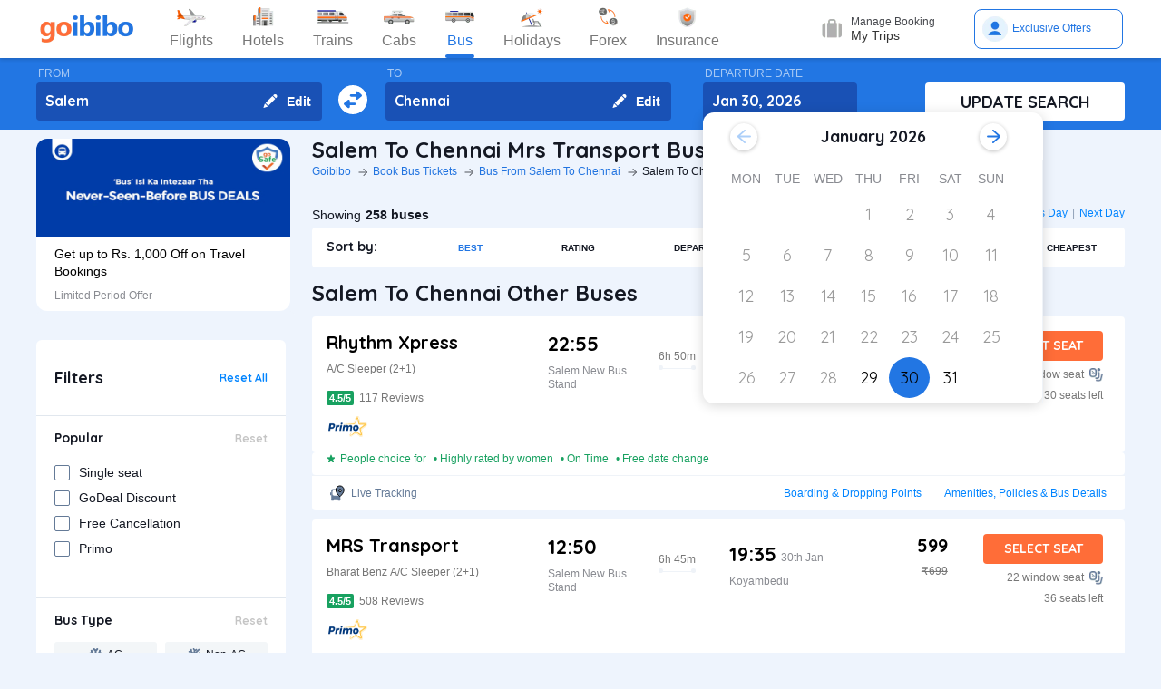

--- FILE ---
content_type: text/html; charset=utf-8
request_url: https://www.goibibo.com/bus/mrs-transport-buses-from-salem-to-chennai-online-booking-29443/
body_size: 67493
content:

    <!DOCTYPE html>
    <html lang="en" >
      <head>
        <script>
          var starttime = new Date();
        </script>
        <script type="application/ld+json">
    {"@context":"http://schema.org/","@type":"MobileApplication","name":"Goibibo App","offers":{"@type":"Offer","price":"0","priceCurrency":"INR"}
    ,"aggregateRating":{"@type":"AggregateRating","ratingValue":"4.6","reviewCount":"1798200"},"applicationCategory":"Travel","operatingSystem":"Android, iOS","URL":"https://play.google.com/store/apps/details?id=com.goibibo"}</script>
        <title data-react-helmet="true">Mrs Transport Salem to Chennai Bus Tickets Booking - Timings, Schedule, Fares &amp; Prices | Goibibo</title>
        <meta data-react-helmet="true" name="theme-color" content="#2d67b2"/><meta data-react-helmet="true" property="fb:app_id" content="122023101161980"/><meta data-react-helmet="true" property="fb:pages" content="239522418693"/><meta data-react-helmet="true" name="alexaVerifyID" content="l3rQIge7B2N_G1cQl0VZP0y7-nE"/><meta data-react-helmet="true" name="viewport" content="user-scalable=no, initial-scale=1, maximum-scale=1, minimum-scale=1, width=device-width, height=device-height, target-densitydpi=device-dpi"/><meta data-react-helmet="true" name="description" content="Book Mrs Transport Salem to Chennai bus tickets online with Goibibo. Check Salem to Chennai Mrs Transport bus ticket prices/fares, details, timings, and schedule."/><meta data-react-helmet="true" name="keywords" content="Salem to Chennai Mrs Transport, Mrs Transport buses from Salem to Chennai, Salem to Chennai bus booking, Salem to Chennai Mrs Transport fares, Salem to Chennai Mrs Transport bus prices"/><meta data-react-helmet="true" property="og:title" content="Mrs Transport Salem to Chennai Bus Tickets Booking - Timings, Schedule, Fares &amp; Prices | Goibibo"/><meta data-react-helmet="true" property="og:description" content="Book Mrs Transport Salem to Chennai bus tickets online with Goibibo. Check Salem to Chennai Mrs Transport bus ticket prices/fares, details, timings, and schedule."/><meta data-react-helmet="true" property="og:image" content="https://gos3.ibcdn.com/bus-default-1489655303.jpg"/><meta data-react-helmet="true" property="og:url" content="https://www.goibibo.com/bus/mrs-transport-buses-from-salem-to-chennai-online-booking-29443/"/><meta data-react-helmet="true" name="twitter:title" content="Mrs Transport Salem to Chennai Bus Tickets Booking - Timings, Schedule, Fares &amp; Prices | Goibibo"/><meta data-react-helmet="true" name="twitter:description" content="Book Mrs Transport Salem to Chennai bus tickets online with Goibibo. Check Salem to Chennai Mrs Transport bus ticket prices/fares, details, timings, and schedule."/>
        <link data-react-helmet="true" rel="shortcut icon" href="/favicon.ico"/><link data-react-helmet="true" rel="manifest" href="/manifest.json"/><link data-react-helmet="true" rel="preconnect" href="//goibibo.ibcdn.com/"/><link data-react-helmet="true" rel="dns-prefetch" href="//goibibo.ibcdn.com/"/><link data-react-helmet="true" rel="dns-prefetch" href="//www.googletagmanager.com"/><link data-react-helmet="true" rel="dns-prefetch" href="//www.google-analytics.com"/><link data-react-helmet="true" rel="icon" sizes="192x192" href="https://goibibo.ibcdn.com/hotelsnew/static/images/go@2x.png"/><link data-react-helmet="true" rel="shortcut icon" href="/favicon.ico"/><link data-react-helmet="true" href="https://www.goibibo.com/bus/mrs-transport-buses-from-salem-to-chennai-online-booking-29443/" rel="canonical"/><link data-react-helmet="true" href="https://goibibo.ibcdn.com/styleguide/css/combinedStyles.css" rel="stylesheet" type="text/css" media="all"/><link data-react-helmet="true" href="https://jsak.goibibo.com/pwa_v3/happy-header/8.0.0/ssr/header.css" rel="stylesheet" type="text/css" media="all"/>
        
        <style>
*,:after,:before{-webkit-tap-highlight-color:transparent;box-sizing:border-box;padding:0;margin:0;-webkit-font-smoothing:antialiased}::-webkit-scrollbar{display:none}input::-moz-placeholder{color:#a7aabc!important;font-weight:200!important}input::-ms-input-placeholder{color:#a7aabc!important;font-weight:200!important}input::-webkit-input-placeholder{color:#a7aabc!important;font-weight:200!important}a:focus,a:hover,input:focus{text-decoration:none;outline:0}.interlinkcardHeading{color:#141823}.seoStickyGutter{display:block;height:80px;width:100%}header.seoHeader{width:100%;background:#fff;display:flex!important;align-items:center;padding:10px 50px!important;box-shadow:0 2px 4px 0 rgb(0 0 0 / 15%);z-index:900;position:relative}.headerNav{display:flex}.headerNav li{display:flex;align-items:center;border:1px solid #e1e1e1;border-radius:18px;background:0 0;font-size:14px;color:#777;margin-left:10px;cursor:pointer;transition:all .4s ease;font-family:QuickSand,serif;font-weight:700}.headerNav li .nav-link{display:inline-flex;font-size:17px;color:#777;padding:8px 12px;align-items:center}.headerNav li .nav-link.active{color:#fff}.headerNav li.active{background:#2274e0;color:#fff;border:1px solid #2274e0}.headerSprite{background:url(https://gos3.ibcdn.com/bus_seo_header-1633492743.png) no-repeat;background-size:125px 200px;display:block;flex-shrink:0}.headerSprite.logo{width:104px;height:34px;background-position:0 0}.headerSprite.navIconFlights{width:24px;height:18px;background-position:-1px -39px;margin-right:5px}.headerSprite.navIconHotels{width:18px;height:18px;background-position:-4px -60px;margin-right:5px}.headerSprite.navIconBus{width:18px;height:18px;background-position:-5px -83px;margin-right:5px}.headerSprite.navIconTrains{width:17px;height:20px;background-position:-5px -125px;margin-right:5px}.headerSprite.navIconCabs{width:19px;height:16px;background-position:-4px -106px;margin-right:5px}.active .headerSprite.navIconFlights{background-position:-26px -39px}.pageActive, .pageNumber:hover{background-color: #ADD8E6;font-weight:900;}.pageNumber{padding:4px 6px;}.paginationSection{display:flex;flex-flow:wrap;justify-content:space-between;padding: 20px 5px;}.active .headerSprite.navIconHotels{background-position:-29px -60px}.active .headerSprite.navIconBus{background-position:-30px -83px}.active .headerSprite.navIconTrains{background-position:-30px -125px}.active .headerSprite.navIconCabs{background-position:-28px -106px}.headerSprite.editIcon{width:16px;height:16px;background-position:-56px -39px;margin-right:10px}.editIconSection{position:absolute;top:0;right:12px;display:flex;height:100%;align-items:center;height:100%;color:#fff;font-size:14px;font-weight:700;cursor:pointer}header .logo{margin-right:35px}.section{display:flex;width:100%;flex-direction:column;background-color:#eff3f8;position:relative}.innerSection{display:flex;flex-flow:column wrap;width:100%;max-width:1200px;background-color:#2276e3;margin:0 auto;padding-top:10px;padding-bottom:10px}.seoSearchWidget{width:100%;background-color:#2276e3;margin-bottom:10px;position:sticky;top:0;z-index:9;scroll-behavior:smooth;}.SearchWidgetSection{display:flex;flex-wrap:wrap;width:100%;align-items:flex-end}.swapIcon{display:flex;flex-flow:column wrap;width:10%;position:relative;padding-right:10px;padding-left:10px;padding-top:20px;-webkit-box-align:center;align-items:center;cursor:pointer}.searchSection{display:flex;flex-flow:row wrap;width:60%;padding-right:20px;position:relative}.dateSection{display:flex;flex-flow:column wrap;width:20%;padding-right:25px;padding-left:15px;position:relative}.searchBtnWrapper{display:flex;flex-flow:column wrap;width:20%;padding-left:20px;position:relative}.whiteBtn{display:flex;cursor:pointer;-webkit-box-pack:center;justify-content:center;height:42px;background-color:#fff;color:#141823;border:none;font-weight:700;border-radius:.4rem;-webkit-box-align:center;align-items:center;font-family:Quicksand;font-size:18px;font-weight:700}.searchWidgetLabel{color:#fff;padding-bottom:2px;padding-left:2px;opacity:.6;font-size:12px}.searchWidgetDeparture{background-color:#1951b5;color:#fff;border:none;font-size:16px;font-family:Quicksand;font-weight:700;display:block;width:170px;height:42px;padding:10px 10px 12px;line-height:1.3;border-radius:4px;flex-direction:row;align-items:center;cursor:pointer}.searchWidgetFrom{background-color:#1951b5;color:#fff;border:none;font-size:16px;font-family:Quicksand;font-weight:700;display:block;width:100%;height:42px;padding:10px 10px 12px;line-height:1.3;border-radius:4px;flex-direction:row;-webkit-box-align:center;align-items:center}.searchSectionInner{display:flex;flex-flow:column wrap;width:45%;position:relative}.offerCarousel{min-height:190px;min-width:280px;}.searchInfoSection{display:flex;flex-flow:row wrap;width:100%;padding-top:15px;padding-bottom:5px;-webkit-box-pack:justify;justify-content:space-between}.busDay{display:flex;flex-wrap:wrap;font-size:12px;color:#0084ff;text-decoration:none;cursor:pointer}.barSection{color:#647a97;opacity:.69;margin-right:5px;margin-left:5px;font-size:12px}.busCountSection,.busNextPrev{display:flex;flex-wrap:wrap;font-size:14px}.busCountTxt{padding-left:5px;font-size:14px;font-weight:700}.featuresList{display:flex;align-items:center;flex-wrap:wrap}.FeaturesListSection{box-shadow:rgb(185 186 210 / 30%) 0 1px 4px 0;width:100%;display:flex;padding:3px 5px 3px 15px;background-color:#eff3f8}.featuresList li{margin-right:10px;margin-top:4px}.featuresList li span{font-size:12px;padding-left:2px;color:#141823;vertical-align:text-top}h1,h2,h3,h4,h5,h6,p,ul{margin:0;list-style:none;padding:0}a{color:#0084ff;text-decoration:none;cursor:pointer}a:focus,a:hover{text-decoration:none;outline:0}.hide{display:none}.show{display:block}img{max-width:100%}.alignItemCenter{align-items:center}.marginRight10{margin-right:10px}.marginRight20{margin-right:20px}.textCenter{text-align:center}.textRight{text-align:right}.alignItemEnd{align-items:flex-end}.overflow{overflow:hidden}.blackText{color:#000}.darkGreyText{color:#4a4a4a}.greyText{color:#757575}.whiteText{color:#fff}.redText{color:#eb2026}.linkText{color:#2276e3}.darkGreenText{color:#249995}.blueText{color:#00a9ff}.liteBlueText{color:#a9d4f6}.greenText{color:#1a7971}.orangeText{color:#cf8100}.yellowText{color:#f5a623}.darkOrangeText{color:#f27239}.pinkText{color:#db6281}.font12{font-size:12px;line-height:12px}.relative{position:relative}.cancellationPolicy{border-collapse:collapse;width:100%;border: 1px solid;}.cancellationPolicy th,.cancellationPolicy td{border: 1px solid;padding:5px;}.makeFlex{display:flex}.makeFlex .flexTwo{flex:2;}.makeFlex.spaceBetween{justify-content:space-between}.flexOne{flex:1}.appendTop25{margin-top:25px}.appendBottom5{margin-bottom:5px}.appendBottom8{margin-bottom:8px}.appendBottom15{margin-bottom:15px}.appendBottom16{margin-bottom:16px}.appendBottom24{margin-bottom:24px}.appendLeft5{margin-left:5px}.marginRight30{margin-right:30px}.append10{margin:10px}.paddingTopBottom5{padding:5px 0;}.generalContentBlockBody{font-size:14px;color:#46484d;line-height:22px;padding:5px 0;}.whiteCardWrapper{display:flex;flex-direction:row;flex-wrap:wrap}.whiteCardWrapper .whiteCard:nth-child(odd){margin-right:12px}.whiteCardWrapper .whiteCard:nth-child(even){margin-left:12px}.whiteCardWrapper .sectionInfoOperator{margin-right:10px;margin-left:10px}.whiteCardWrapper .sectionInfoOperator:first-child{margin-left:0!important}.whiteCardWrapper .sectionInfoOperator:nth-child(3){margin-right:0}.sectionInfo{width:49%}.sectionInfoOperator{width:32%}.checkBoxWrapper label{position:relative;display:flex;cursor:pointer}.checkBoxWrapper input[type=checkbox]{cursor:pointer;position:absolute;left:0;z-index:11;width:18px;height:18px;opacity:0}.chkBoxText{flex:1;color:#333;font-size:14px;line-height:18px;padding-top:3px}.checkBoxWrapper .box{background:#fff;border:2px solid #647a97;border-radius:2px;display:inline-block;height:18px;margin:0 10px 0 0;position:relative;width:18px;top:2px}.checkBoxWrapper .check{border-color:#fff;border-image:none;border-style:none solid solid none;border-width:medium 2px 2px medium;height:10px;left:6px;position:absolute;top:3px;-webkit-transform:scale(1) rotate(45deg);-ms-transform:scale(1) rotate(45deg);transform:scale(1) rotate(45deg);-webkit-transition-delay:0.1s;transition-delay:0.1s;width:5px;z-index:1}.checkBoxWrapper input[type=checkbox]:checked~.box{border:none;background:#008cff}.bold{font-weight:700}body,html{font-family:roboto,Arial,Helvetica,sans-serif;background:#eef4fd}.quicksandBold{font-family:Quicksand,sans-serif}.acIcon,.backTopIcon,.blanketIcon,.charginPointIcon,.goSafeLocation,.headerDropDown,.liveTracking,.nearLocationIcon,.rightArrow,.searchIcon,.seaterIcon,.sleeperIcon,.starActive,.starInActive,.swapArrow,.waterBottleIcon,.windowSeatIcon{background-size:200px 200px;display:inline-block;font-size:0}.headerDropDown{display:flex;justify-content:center;align-items:center;transform:rotate(90deg);background-color: rgb(0 0 0 / 25%);;border-radius: 50%;width:18px;height:18px}.swapArrow{background-position:-2px -94px;width:24px;height:24px;margin-top:27px}.windowSeatIcon{background-position:-69px -23px;width:15px;height:15px}.starInActive{background-position:-68px -45px;width:12px;height:12px;margin-right:3px}.starActive{background-position:-50px -45px;width:12px;height:12px;margin-right:3px}.nearLocationIcon{background-position:-36px -66px;width:14px;height:13px;margin-right:3px}.backTopIcon{background-position:-2px -44px;width:14px;height:14px;margin-left:10px}.goSafeLocation{margin-right:8px;background-position:-2px -67px;width:28px;height:23px}.rightArrow{background-position:-25px -41px;width:20px;height:20px}.charginPointIcon{background-position:-23px -2px;width:14px;height:16px}.waterBottleIcon{background-position:-2px -21px;width:10px;height:17px}.blanketIcon{background-position:-62px -3px;width:19px;height:10px}.searchIcon{background-position:-3px -2px;width:14px;height:14px;position:absolute;top:10px;right:12px}.sleeperIcon{background-position:-42px -4px;width:15px;height:8px;margin-right:5px}.seaterIcon{background-position:-57px -25px;width:11px;height:10px}.liveTracking{background-position:-36px -21px;width:18px;height:19px;margin-left:5px}.acIcon{background-position:-18px -24px;width:14px;height:14px;margin-right:4px}.learnMoreSection{background:#fff;border-radius:4px;padding:12px 24px 12px 12px;display:flex;flex-direction:row;align-items:center;margin-bottom:16px}.contentCenter{align-items:center;display:flex}.cardInfoSection ul{flex:1;display:flex;flex-wrap:wrap}.cardInfoContent{flex:1}.travelTime p:first-of-type::after,.travelTime p:first-of-type::before{content:"";width:5px;height:5px;border-radius:4px;background:#eff3f8;position:absolute;top:17px}.rtcBus{width:100px}.goSafeLocationTxt{font-size:16px;color:#141823;flex:1}.showMoreList{font-size:12px;background:#f5f8fd;border-radius:4px;padding:6px;color:#2276e3;font-family:Quicksand;margin-left:28px}.sortByWrapper{display:flex;flex-flow:row wrap;width:100%;background-color:#fff;padding-left:16px;padding-right:16px;border-radius:4px;-webkit-box-align:baseline;align-items:baseline;margin-bottom:16px}.sortByHeading{display:flex;flex-flow:row wrap;padding-top:12px;padding-bottom:12px;width:15%}.sortByTxtSpan{font-weight:700;font-size:14px;font-family:Quicksand}.sortBySortingFilters{display:flex;flex-flow:row wrap;width:85%;-webkit-box-pack:justify;justify-content:space-between}.sortByFilterstxtSpan{font-weight:700;font-size:10px;padding:15px;display:flex;-webkit-box-align:center;align-items:center;cursor:pointer}.sortByFilterstxtSpan.active{color:#2276e3}.truncatelistHeading{width:216px;white-space:nowrap;overflow:hidden;text-overflow:ellipsis}.busDetails{padding-left:20px;width:345px}.hotelCard{width:305px;margin-right:24px;height:185px}.hotelImg{background:#d8d8d8;border:1px solid #979797;border-radius:4px;width:305px;height:100px;margin-bottom:8px;display:inline-block}.hotelPrice{font-size:24px;color:#141823;font-family:Quicksand}.hotelLoaction{font-size:14px;color:#777;margin-bottom:4px}.amenitiesNext button,.amenitiesPrev button,.filterNext button,.filterPrev button,.next button,.nextReview button,.prev button,.prevReview button{color:#fff;border:0;background:#fff}.amenitiesPrev button::after,.filterPrev button::after,.prev button::after,.prevReview button::after{content:"";border:solid #2276e3;border-width:0 3px 3px 0;padding:5px;position:absolute;left:-22px;transform:translate(-50%,-50%) rotate(135deg)}.filterHotel{width:285px;height:180px}.amenitiesNext button::after,.filterNext button::after,.next button::after,.nextReview button::after{content:"";border:solid #2276e3;border-width:0 3px 3px 0;padding:5px;position:absolute;top:0;left:45%;transform:translate(-50%,-50%) rotate(-45deg)}.filterPrev button{width:32px;height:32px;box-shadow:0 .1rem .4rem 0 rgb(0 0 0 / 25%);background-color:#fff;border-radius:50%;display:flex;align-items:center;justify-content:center;position:absolute;top:50%;transform:translateY(-50%);cursor:pointer;z-index:1;left:-10px;border:0}.filterPrev button::after{content:"";border:solid #2276e3;border-width:0 2px 2px 0;padding:4px;position:absolute;left:55%;top:50%;transform:translate(-50%,-50%) rotate(135deg)}.filterHotel{width:285px;height:180px}.filterNext button{width:32px;height:32px;box-shadow:0 .1rem .4rem 0 rgb(0 0 0 / 25%);background-color:#fff;border-radius:50%;display:-webkit-box;display:flex;align-items:center;justify-content:center;position:absolute;top:50%;transform:translateY(-50%);cursor:pointer;z-index:1;right:0;border:0}.filterNext button::after{content:"";border:solid #2276e3;border-width:0 2px 2px 0;padding:4px;position:absolute;left:45%;top:50%;transform:translate(-50%,-50%) rotate(-45deg)}.seoCarousel{width:100%}.sliderScroll,.sliderScrollAmenities,.sliderScrollReview{display:flex;overflow-x:auto;scroll-behavior:smooth}.filterSlider{display:flex;flex-direction:column;height:190px;width:280px;border-radius:12px;background-color:#fff}.sliderImg{border-radius:12px 12px 0 0;width:280px;height:108px;cursor:pointer}.sliderInfoSubtext{font-size:12px;color:#898b91;padding-top:10px}.sliderHeadInfo{font-size:14px;color:#000;line-height:1.4}.sliderInfoWrap{cursor:pointer;width:280px;display:flex;flex-direction:column;padding:10px 20px;height:95px;justify-content:flex-end}.sliderHeading{font-size:18px;color:#141823;margin-bottom:4px;font-family:Quicksand}.seoCarousel .sliderNav .carousel-arrow{border:solid #979797;border-width:0 1px 1px 0;display:inline-block;padding:4px}.seoCarousel .sliderNav .filterPrev button{position:absolute;left:-30px;top:25%;padding:0 8px!important;background:#fff;border:0}.seoCarousel .sliderNav{position:absolute;right:0;top:-50px}.seoCarousel .sliderNav .amenitiesPrev button,.seoCarousel .sliderNav .prev button,.seoCarousel .sliderNav .prevReview button{outline:0;border:0}.seoCarousel .sliderNav .filterNext button{position:absolute;right:0;top:25%;padding:0 8px!important;border-left:solid 1px #eaeaea!important;background:#fff;border:0}.seoCarousel .sliderNav .filterNext button{top:50%}.seoCarousel .sliderNav .filterPrev button{left:-17px;top:50%}.seoFaqWrap{display:flex;margin:0 auto;background:#fff;border-radius:6px;padding:20px 32px;flex-direction:column;margin-bottom:24px}.faqHeading{font-size:24px;line-height:32px;color:#141823;font-weight:700;font-family:quicksand;margin-bottom:20px}.seoFaqItem{display:flex;flex-direction:column;margin-bottom:20px}.seoFaqItem .faqQues{color:#46484d;font-weight:700;margin-bottom:8px}.seoFaqItem p{font-size:16px;color:#46484d;line-height:22px}.filterRow{justify-content:space-between;padding:20px;border-bottom:1px solid #e1e7ee}.filterRow h2{font-size:18px;color:#141823;font-family:"Quicksand Bold",sans-serif;margin-bottom:1px}.seoHeading h1, h2{font-size:24px;color:#141823;font-weight:700;font-family:quicksand;margin-bottom:4px;text-transform:capitalize;}.seoBreadcrumbActive{font-size:12px;color:#141823;text-transform:capitalize;}.seoBreadcrumb{display:flex;align-items:center;margin-bottom:16px;text-transform:capitalize;}.seoBreadcrumb li{position:relative;padding-right:24px}.seoBreadcrumb li:last-child::after,.seoBreadcrumb li:last-child::before{display:none}.seoBreadcrumb li::before{content:"";position:absolute;display:block;width:1px;height:8px;background-color:#4f525a;-webkit-transform:rotate(-90deg) translate(15px,4px);-ms-transform:rotate(-90deg) translate(15px,4px);transform:rotate(-90deg) translate(15px,4px);right:15px;top:20px}.seoBreadcrumb li::after{content:"";display:block;width:6px;height:6px;border-top:1px solid #4f525a;border-left:1px solid #4f525a;-webkit-transform:rotate(135deg);-ms-transform:rotate(135deg);transform:rotate(135deg);position:absolute;top:6px;right:7px}.seoBreadcrumb li a{color:#2274e0;font-size:12px;line-height:16px}.seoDescTitle{max-width:89.6rem;width:89.6rem;font-size:16px;line-height:22px;background:#fff;border-radius:4px;padding:12px;color:#141823;margin-bottom:24px}.seoListingTable{width:100%;border:none;outline:0}.seoListingTable{display:flex;align-items:flex-start;background:#fff;border-radius:4px;padding:16px 24px 12px 16px;margin-top:8px}.listingTableSection{width:100%}.seoListingTable td:first-of-type{width:25%}.seoListingTable td:nth-child(2){width:40%;display:flex;align-items:center;justify-content:space-between;flex-direction:column;margin-left:20px}.travellerName{width:250px}.listTypeTableSection .travellerName{width:350px}.seoListingTable td:nth-child(3){width:15%;display:flex;flex-direction:column;text-align:right;flex:1}.seoListingTable td:last-of-type{width:20%;display:flex;flex-direction:column;align-items:flex-end}.travelAgency{font-size:20px;font-family:quicksand;color:#000;font-weight:700;margin-bottom:8px}.busDuration,.rtcbusType{font-size:12px;line-height:16px;color:#757575;margin-bottom:16px}.RatingReview{display:flex;align-items:center;font-size:12px;color:#777;margin-bottom:10px}.RatingTag{background:#f39c12;border-radius:2px;font-size:11px;padding:1px 3px;font-weight:700;color:#fff}.FromInfo{display:flex;flex-direction:column;width:110px;overflow-wrap:break-word;margin-right:12px}.FromInfo p:first-of-type{display:flex;font-size:22px;font-weight:700;font-family:quicksand;color:#000;margin-bottom:8px}.FromInfo p:first-of-type span{font-size:12px;color:#898b91;font-family:Arial,Helvetica,sans-serif;font-weight:400;align-items:flex-end;margin-bottom:3px;display:flex}.FromInfo p:nth-child(2){font-size:12px;color:#898b91}.travelTime{display:flex;flex-direction:column;font-size:12px;color:#777;text-align:center;margin-right:37px}.travelTime p:first-of-type{border-bottom:solid 1px #eff3f8;padding-bottom:5px;margin-bottom:5px;position:relative}.travelTime p:first-of-type::after{left:0}.travelTime p:first-of-type::before{right:0}.price{font-size:20px;font-weight:700;font-family:quicksand;color:#000;margin-bottom:8px;text-align:right}.orgPrice{font-size:12px;color:#777;text-align:right}.selectSeat{outline:0;border:none;background:#ff6d38;width:132px;height:33px;line-height:33px;color:#fff;font-weight:700;border-radius:4px;font-family:quicksand;font-size:14px;margin-bottom:8px;text-align:center}.windowSeat{font-size:12px;display:flex;align-items:center;color:#777;text-align:right;justify-content:right;margin-bottom:8px}.seatLeft{font-size:12px;text-align:right;color:#777}.tableHeading th{color:#4b4d52;font-family:quicksand;font-size:14px}.busInfo{font-size:12px;color:#777;font-family:Arial,Helvetica,sans-serif;font-weight:400;padding-left:35px;flex:1}.marginBottom0{margin-bottom:0}.busInfo p:first-of-type{font-size:20px;font-weight:700;font-family:quicksand;color:#000;margin-bottom:8px}.busesInfo{font-size:20px;font-weight:700;font-family:quicksand;color:#000;margin-bottom:5px;text-align:right}.travelerImg{width:73px;height:73px;border-radius:4px;background:#d8d8d8;border:1px solid #979797;margin-right:18px}.viewMoreBuses{background:#d1e5ff;border-radius:4px;padding:26px 0;color:#2274e0;font-size:18px;font-family:quicksand;font-weight:700;text-align:center;margin-top:24px}.whiteCard h2{font-size:24px;color:#141823;font-family:Quicksand;font-weight:700}.viewBusesRoute{display:flex;flex-direction:row;justify-content:space-between;background:#fff;padding:32px 56px 32px 40px;border-radius:6px;color:#2274e0;font-size:18px;font-family:quicksand;font-weight:700;margin-bottom:24px}.infoTxt{font-size:14px;color:#46484d;margin-top:8px;line-height:20px}.infoLink{font-size:14px;padding:3px}.cardInfoContent,.cardInfoSection{display:flex;flex-direction:row;margin-top:20px;justify-content:space-between;max-height:150px;overflow-x:scroll}.cardInfoSection.heightAuto{max-height:max-content;}.cardInfoContent ul li,.cardInfoSection ul li{margin-bottom:16px;margin-right:30px;width:230px;font-size:14px;color:#777;white-space:nowrap;overflow:hidden;text-overflow:ellipsis}.cardInfoContent ul li a,.cardInfoSection ul li a{font-size:14px;color:#2274e0}.spaceSection{width:20px}.ContentWrapper{width:1200px;margin:0 auto;margin-bottom:70px}.contentSection{display:flex;justify-content:space-between;margin-bottom:34px}.LftSection{width:285px;order:1}.filterSection{background:#fff;border-radius:6px;margin-bottom:16px}.RgtSection{width:calc(1200px - 304px);order:2}.whiteCard{border-radius:6px;background:#fff;padding:20px 32px;margin-bottom:24px}.backTopSection{background:#fff;border-radius:6px;padding:16px 0;display:flex;align-items:center;justify-content:center;color:#141823;font-size:16px;font-family:Quicksand}.makeFlex{display:-webkit-box;display:-webkit-flex;display:-moz-box;display:-ms-flexbox;display:flex}.makeColumn{flex-direction:column!important}.filterSectionRow{border-bottom:1px solid #e3e7eb;padding:20px}.imgWrapper{width:24px;height:24px;background:#f3f6f8;border-radius:2px;margin-right:8px;display:flex;align-items:center;justify-content:center}.filterSectionRow:last-child{margin-bottom:0}.filterSectionRow h3{font-size:14px;color:#141823;font-family:"Quicksand Bold",sans-serif;margin-bottom:16px}.filterTabsWrapper{display:flex;flex-wrap:wrap;justify-content:space-between}.filterTabs{width:118px;height:28px;border-radius:4px;background:#f3f6f8;display:flex;align-items:center;color:#0a2549;font-size:11px;justify-content:center;cursor:pointer;margin-bottom:8px}.filterTabs.active{background:#2276e3;color:#fff;font-weight:700}.searchFeildWrapper{position:relative;margin-bottom:20px}.searchFeildWrapper input::placeholder{color:#9b9b9b}.searchFeildWrapper input[type=text]{border:1px solid #979797;padding:8px 10px 8px 14px;width:100%;border-radius:4px;height:36px;font-weight:400;font-family:Quicksand;font-size:12px;color:#898b91;outline:0}.mFilterHeader,.mobildFilterBtn,.mobileFilterRow{display:none}.mFilterHeader .crossIcon{display:none}input::placeholder{color:#4a4a4a;font-weight:700;opacity:1}input:-ms-input-placeholder{color:#4a4a4a;font-weight:700}input::-ms-input-placeholder{color:#4a4a4a;font-weight:700}.travellerInfoSection{display:flex}.learnMoreTxt{font-size:16px;color:#2276e3;font-weight:700;margin-left:8px}.busesCount,.mobileOnly{display:none}.footerWrapper{background:#fff;padding-top:40px;padding-bottom:60px}.footerContent{width:1280px;margin:0 auto;flex-wrap:wrap}.footerBlock{flex:1;width:206px}.footerBlock .footerHeading{font-size:18px;color:#141823;font-family:quicksand;margin-bottom:16px;font-weight:700}.footInfo li{margin-bottom:12px;width:200px;white-space:nowrap;overflow:hidden;text-overflow:ellipsis}.footInfo li a{color:#757575;font-size:14px;color:#0084ff}.footerSection{border-bottom:1px solid #d8d8d8;padding-bottom:20px;display:flex;flex-direction:row}.followUsSection{display:flex;justify-content:space-between;align-items:flex-end;padding:20px 0;border-bottom:1px solid #d8d8d8}.followIcons img{margin-right:10px}.followTxt{color:#141823;font-size:18px;font-family:quicksand;margin-bottom:10px}.bankInfo{justify-content:flex-end;display:flex}.allRightSection{display:flex;justify-content:space-between;align-items:flex-end;padding:20px 0}.allRightSubContent img{margin-right:18px}.copyrightText{font-size:12px;color:#777;text-align:right}.mobileHeaderWrapper{background-color:#2276e3;min-height:60px;width:100vw;z-index:1;top:0;position:fixed;padding:12px 20px}.headerLeftIcon{width:36px;display:flex;flex-direction:column}.headerLeftIcon span{width:18px;height:2px;margin-bottom:3px;background:#fff}.headerDateTxt{color:#fff;font-size:12px;margin-right:8px}.headerRouteTxt{color:#fff;font-size:16px;margin-bottom:2px;font-family:quicksand}.overlayBg{background-color:rgba(0,0,0,.5);z-index:2;width:100vw;position:absolute;height:100vh;top:0}.headerOverlaySection{position:relative;z-index:4;width:100%;top:0;box-shadow:rgb(0 0 0) 1px 0 0;background:#fff;top:20px}.widgetSection{border-bottom:1px solid #eff3f8}.widgetTab{padding:16px 10px 7px 26px}.updateBtn{display:flex;padding:10px 8px}.departWidget{padding:17px 10px 6px 26px}.widgetHeading{font-size:12px;color:#777;margin-bottom:4px}.widgetTxt{font-size:18px;color:#141823;font-family:quicksand;margin-bottom:2px}.updateSearch{background-color:#ff6d38;border-radius:8px;padding:12px 0;color:#fff;width:100%;text-align:center;font-size:16px;font-family:quicksand}.headerOverlayMain{display:none}.widgetTabRight{display:flex;flex-direction:column;align-items:flex-end}.operatorsContentScetion{margin-bottom:0}.moreBtn{margin-bottom:40px}.appendTop13{margin-top:13px}.appendTop16{margin-top:16px}.busImg{margin-right:16px}.seoCarousel .sliderNav.sliderNavOperators{top:-32px;right:30px}.whiteCardOperators{padding:20px 16px 24px 16px}.amenitiesList{margin-right:32px;text-align:center}.amenitiesListItem{font-size:12px;color:#777;margin-top:6px}.height30{height:30px}.sliderCard{min-width:198px;margin-right:40px}.dateText{font-size:14px;color:#777;margin-left:5px}.cardInfoHeading{font-size:14px;color:#777;margin-bottom:8px;font-weight:700}.cardInfoDisc{font-size:16px;color:#777}.tagGreen{background:#18a160}.redTag{background:#ff3a5c}.infoSection{margin-top:8px;color:#46484d;font-size:14px;margin-bottom:16px;line-height:20px}.leftContentTxt{width:198px;font-size:16px;color:#141823;font-family:quicksand;font-weight:700}.rightContentTxt{font-size:14px;color:#141823}.cardInfoWrapper{display:flex}.listingHeading{font-size:24px;color:#141823;font-family:quicksand;font-weight:700;margin-bottom:16px;margin-top:24px;}.noResult{background:#fff;border-radius:4px;padding:40px;width:100%;display:flex;align-items:center;justify-content:center;flex-direction:column;margin-top:38px}.noResultText{font-size:16px;color:#2276e3;font-weight:700;padding-top:20px;padding-bottom:10px}.operatorsTable td:first-of-type{width:32%}.operatorsTable td:nth-child(2){width:38%}.listTypeTableSection .operatorsTable td:nth-child(2){width:25%}.operatorsTable td:nth-child(3){width:12%}.listTypeTableSection .operatorsTable td:nth-child(3){text-align:center}.listTypeTableSection .operatorsTable td:nth-child(4){width:12%}.operatorsTable td:last-of-type{width:18%}.width300{width:300px}.width350{width:350px}.busTypeInfo{font-size:16px;color:#46484d;line-height:22px}.errorMsgOperatots{font-family:Quicksand;font-weight:400;color:#000;font-size:20px;padding-bottom:20px}.travelPass .discountTxt{font-weight:400;font-size:16px;line-height:20px;color:#141823;max-width:700px;margin-top:8px;margin-bottom:16px}.travelPass .copyBtn{all:unset;padding:8px 16px;font-weight:700;font-size:12px;line-height:16px;text-align:center;color:#2276e3;background-color:#fff;border-style:dashed;border-color:#2276e3;cursor:pointer}.whiteCard.travelPass{background:url("https://gos3.ibcdn.com/busBannerWeb-1652854912.png") no-repeat}.routeInformation .routeTable{margin-top:2px}.routeInformation .infoTitle{width:180px;font-weight:500;font-size:14px;line-height:18px}.routeInformation .infoText{text-align:left;font-weight:400;font-size:14px;line-height:16px;padding-right:40px}.nfContentH{width:1280px;margin:auto;flex-wrap:wrap;padding-top:3rem;padding-bottom:10rem}.nfContentText{font-size:12rem;font-weight:700;color:#cdcdcd}.nfContentSubText{font-size:5rem;font-weight:700;color:#cdcdcd}.nfContentSubText1{font-size:3rem;font-weight:700}@media screen and (max-width:768px){.whiteCard.travelPass{background:url("https://gos3.ibcdn.com/busBannerMobile-1652854979.png");height:171px;background-size:contain;background-repeat:round}.travelPass .discountTxt{font-size:12px;line-height:12px}.travelPass .copyBtn{font-size:12px;line-height:16px;padding:4px 8px}.sortBySortingFilters{width:100%;justify-content:inherit}.sortByWrapper{padding:0;box-shadow:rgb(185 186 210 / 30%) 0 1px 4px 0}.sortByFilterstxtSpan{padding:8px 0;border-right:1px solid #e5e5e5;justify-content:center;flex:1;color:#647a97}.sortByFilterstxtSpan:last-child{border-right:0}.searchInfoSection{padding:12px}.offerCarousel{display:none}.errorMsgOperatots{font-size:14px;padding:15px 10px 10px;background:#fff}.mobileNoResult{font-family:Quicksand;font-size:16px;font-weight:700;color:#141823;padding:15px}.knowMoreLink{font-size:14px;color:#2274e0;font-family:quicksand;font-weight:700}.cardInfoWrapper{display:none}.listingHeading{font-size:16px;padding-left:12px;margin-bottom:10px}.seatLeft{display:none}.busDuration{margin-bottom:8px}.busTypeInfo{font-size:14px;line-height:20px}.sectionInfoOperator{width:100%}.whiteCardWrapper .whiteCard:nth-child(odd){margin-right:0}.whiteCardWrapper .whiteCard:nth-child(even){margin-left:0}.whiteCardWrapper .sectionInfoOperator{margin-right:0;margin-left:0}.firstListBtn{width:100%!important}.busesInfoSection{position:absolute;top:10px;right:12px}.seoListingTable td:last-of-type{width:40%}.sliderNavSlider{display:none}.whiteCard{border-radius:0}.whiteCardWrapper .sectionInfo{width:100%;border-radius:0;margin-left:0!important;margin-right:0!important}.showBusBtn{background:#2276e3;border-radius:50px;border:0;outline:0;padding:8px 12px;font-size:14px;color:#fff}.busesInfoMobile{font-size:16px;font-weight:700;font-family:quicksand;color:#141823;text-align:right;margin-bottom:8px}.desktopOnly{display:none}.downArrow{border:solid #fff;border-width:0 2px 2px 0;display:inline-block;padding:3px;transform:rotate(44deg);margin-bottom:2px;margin-left:4px}.travelerImg{width:50px;height:50px;margin-right:12px}.busesCount{font-size:12px;color:#777;display:block}.backTopSection,.busInfo,.sliderNav,.sortByHeading{display:none}.mobileOnly{display:block}.crossPrice{font-size:14px;color:#777;margin-bottom:4px;text-decoration:line-through;text-align:right}.listingPrice{color:#141823;font-size:18px;font-family:Quicksand}.filterHotel{margin-right:10px}.hotelCard{margin-right:16px}.seoListingTable td:nth-child(3){display:none}.listTypeTableSection .operatorsTable td:nth-child(3){align-self:flex-end}.listTypeTableSection .seoListingTable td:nth-child(3){display:flex}.listTypeTableSection .operatorsTable td .sub_txt{display:block;font-size:10px}.listTypeTableSection td:nth-child(4){display:none}.firstRowList td:nth-child(3){align-self:auto}.faqHeading{font-size:16px;margin-bottom:16px}.seoFaqItem .seoFaqItem,.seoFaqItem p{font-size:14px}.seoFaqWrap{padding:12px 16px}.cardInfoSection{margin-top:16px}.whiteCard{padding:12px 16px;margin-bottom:16px}.whiteCard h2{font-size:16px}.viewBusesRoute{padding:12px 16px;font-size:16px;align-items:center;margin-bottom:16px}.viewBusesRoute p{width:80%}.travelTime{margin-right:18px}.FromInfo p:first-of-type span{display:none}.FromInfo{width:50px;align-items:flex-start}.FromInfo p:nth-child(2),.selectSeat,.windowSeat{display:none}.travelAgency{font-size:18px;margin-bottom:1px}.rtcbusType{font-size:11px;margin-bottom:6px}.viewMoreBuses{margin-top:16px;font-size:16px;border-radius:8px;margin:16px 24px 12px 24px;padding:12px 0}.contentSection{margin-bottom:16px;flex-direction:column}.RatingReview{font-size:11px;margin-bottom:15px}.FromInfo p:first-of-type{font-size:16px;margin-bottom:0}.seoListingTable{padding:10px;border-radius:0;flex-wrap:wrap}.learnMoreTxt{font-size:12px}.seoListingTable td:nth-child(2){width:60%;align-self:flex-end;margin-left:0;align-items: self-start;}.travellerName{width:100%}.firstList .travellerInfoSection{flex-direction:row}.seoListingTable td:first-of-type{width:100%;position:relative}.tagsName{position:absolute;top:0;right:0}.seoListingTable td.firstList:first-of-type{width:100px;flex:1}.cardInfoSection{flex-direction:column}.spaceSection{display:none}.seoHeading h1, h2{white-space:nowrap;overflow:hidden;text-overflow:ellipsis;font-size:16px;margin-bottom:8px;padding:0 12px}.learnMoreSection{border-radius:0;padding:12px 8px;margin-bottom:0}.goSafeLocationTxt{font-size:12px}.seoBreadcrumb{padding:0 12px;margin-bottom:12px}.seoDescTitle{font-size:12px;line-height:16px;border-radius:0;padding:8px;margin-bottom:8px;width: 100%;}.ContentWrapper,.LftSection,.RgtSection{width:100%}.ContentWrapper{flex-direction:column;margin-top:70px;margin-bottom:0}.filterSection{display:none}.allRightSection,.followUsSection{display:none}.footerSection{border-bottom:0;padding-bottom:20px;flex-direction:column}.footerContent{width:100%}.footerBlock{width:inherit;padding:0 24px}.footerBlock .footerHeading{font-size:14px;margin-bottom:8px}.footInfo{margin-bottom:16px}.footInfo li{width:inherit;margin-bottom:16px}.footInfo li a{font-size:12px}}.marginT10{margin-top:10px}.cpointer{cursor:pointer}.nfContentH{width:320px;margin:auto;flex-wrap:wrap;padding-top:3rem;padding-bottom:10rem}.nfContentText{font-size:12rem;font-weight:700;color:#cdcdcd}.nfContentSubText{font-size:5rem;font-weight:700;color:#cdcdcd}.nfContentSubText1{font-size:3rem;font-weight:700}.PersuasionTag{display: flex;color: #18A160;-items: center;width: 100%;margin-bottom: 10px;}.PersuasionTag img {width: 0.9rem;height: 0.9rem;margin-right: 0.6rem;}.PersuasionTag ul {display: flex;}.container {padding-left: 0.8rem;}.licontainer {padding-left: 0.8rem;}.OfferDetailsDiv {display: flex;flex-wrap: wrap;flex-direction: row;background: rgba(255, 194, 74, 0.1);border-radius: 3rem;padding-right: 0.8rem;align-items: center;margin-top: 10px;justify-content: center;}.OfferTxtBusCard {color: #846418;font-size: 0.9rem;padding-left: 0.5rem;font-weight: bold;}.InnerContentLayoutDiv {display: flex;flex-wrap: wrap;align-items: center;position: relative;}.TextSpanBusCard {display: flex;flex-wrap: wrap;color: #647a97;font-size: 1.2rem;align-items: center;font-weight: medium;padding-left: 0.5rem;}.seoListingContainer {margin: 10px 0;}.pTagContainer {display: flex;align-items: flex-start;background: #fff;border-radius: 4px;padding: 0px 24px 0px 16px;}.busDetailsContainer {display: flex;flex-wrap: wrap;width: 100%;background-color: #ffffff;border-bottom-left-radius: 0.4rem;border-bottom-right-radius: 0.4rem;border-top: 1px solid #eff3f8;padding: 1rem 2rem;align-items: center;justify-content: space-between;}.seoListingTableForCard {border-bottom-right-radius: 0;border-bottom-left-radius: 0;}.BoadingElink {font-size: 1.2rem;padding-left: 2.5rem;display: flex;flex-wrap: wrap;color: #0084ff;text-decoration: none;cursor: pointer;}.AmminitiesInnerLayoutDiv {display: flex;flex-flow: row wrap;justify-content: space-between;align-items: center;margin-left: auto;}.seoListingTableForCard td:nth-child(2) {width: 40%;}.discountTag {background: #D1E5FF;padding: 4px 5px;border-radius: 2px;font-size: 11px;color: #141823;margin-bottom: 20px;margin-top: 4px;cursor: pointer;}.rtcBusForCard {width: auto;} @media screen and (max-width:768px) {.priceGoDealMobile{margin-top:-20px;} .busDetailsContainer {display: none;}.pTagContainer {display: none;}.seoListingTableForCard td:nth-child(2) {width: 60%;}.showBusBtnBusCard {color: #2276E3;font-weight: 700;font-size: 12px;line-height: 15px;background: #fff;border: #fff;padding: 0;} .showBusBtnBusCard .downArrow {border-color: #2276E3;}.rtcBusForCard {width: 150px;}.rtcCardMobileOnly {display: flex;flex-direction: column;align-items: flex-end;margin-top: 6px;}.busesCountMobile {font-size: 11px;margin-bottom: 4px;}.rtcListingMobile {padding-bottom: 11px;}.discountTag {margin-bottom: 0;margin-top: 0; }.rtcFlexMobile {align-items: center;}}.listingPriceMobile{text-align: right;}.howToBookList{list-style-type:decimal;padding:10px 20px}

    </style>  
        <style data-styled="true" data-styled-version="5.3.11">@import url('https://fonts.googleapis.com/css?family=Quicksand:400,700&display=swap');/*!sc*/
html{font-size:10px;}/*!sc*/
html,.scroll-container{overflow-y:scroll;}/*!sc*/
html.modal-open{overflow:hidden;}/*!sc*/
body.moda-open{overflow:inherit;}/*!sc*/
@media (prefers-reduced-motion){html,.scroll-container{-webkit-scroll-behavior:auto;-moz-scroll-behavior:auto;-ms-scroll-behavior:auto;scroll-behavior:auto;}}/*!sc*/
*{padding:0;margin:0;-webkit-box-sizing:border-box;-moz-box-sizing:border-box;box-sizing:border-box;}/*!sc*/
.headerBox{z-index:99;}/*!sc*/
.oh{height:110vh;overflow-y:hidden;position:fixed;width:100%;margin:0px auto;}/*!sc*/
body{background:#eef4fd;color:#141823;font:400 1.2rem/1.33 "Helvetica Neue",Helvetica,Arial,sans-serif;-webkit-font-smoothing:antialiased;-moz-osx-font-smoothing:grayscale;}/*!sc*/
data-styled.g2[id="sc-global-eNOVis1"]{content:"sc-global-eNOVis1,"}/*!sc*/
.fTxLcl{width:1.5rem;height:1.5rem;fill:#accff9;cursor:pointer;}/*!sc*/
data-styled.g46[id="sc-gEvEer"]{content:"fTxLcl,"}/*!sc*/
.gnqiTU{width:1.5rem;height:1.5rem;fill:#2276e3;cursor:pointer;}/*!sc*/
data-styled.g47[id="sc-eqUAAy"]{content:"gnqiTU,"}/*!sc*/
.geGAxR{width:100%;display:-webkit-box;display:-webkit-flex;display:-ms-flexbox;display:flex;-webkit-flex-direction:column;-ms-flex-direction:column;flex-direction:column;}/*!sc*/
data-styled.g48[id="sc-fqkvVR"]{content:"geGAxR,"}/*!sc*/
.kUmgeZ{display:-webkit-box;display:-webkit-flex;display:-ms-flexbox;display:flex;-webkit-flex-wrap:wrap;-ms-flex-wrap:wrap;flex-wrap:wrap;-webkit-flex-direction:row;-ms-flex-direction:row;flex-direction:row;width:100%;border-bottom:0.1rem solid #eff3f8;-webkit-flex-direction:column;-ms-flex-direction:column;flex-direction:column;display:-webkit-box;display:-webkit-flex;display:-ms-flexbox;display:flex;}/*!sc*/
data-styled.g49[id="sc-dcJsrY"]{content:"kUmgeZ,"}/*!sc*/
.cYWNIx{width:100%;display:-webkit-box;display:-webkit-flex;display:-ms-flexbox;display:flex;-webkit-flex-direction:column;-ms-flex-direction:column;flex-direction:column;}/*!sc*/
data-styled.g50[id="sc-iGgWBj"]{content:"cYWNIx,"}/*!sc*/
.eUCUPu{display:-webkit-box;display:-webkit-flex;display:-ms-flexbox;display:flex;-webkit-flex-direction:row;-ms-flex-direction:row;flex-direction:row;font-family:Quicksand;font-size:1.8rem;padding-bottom:1.5rem;padding-top:1.5rem;padding-left:2.5rem;padding-right:2.5rem;font-weight:bold;}/*!sc*/
data-styled.g51[id="sc-gsFSXq"]{content:"eUCUPu,"}/*!sc*/
.cAtmCA{width:100%;display:-webkit-box;display:-webkit-flex;display:-ms-flexbox;display:flex;-webkit-flex-direction:column;-ms-flex-direction:column;flex-direction:column;padding-top:0.2rem;padding-left:2.5rem;padding-right:2.5rem;padding-bottom:0.5rem;border-right:0.1rem solid #eff3f8;}/*!sc*/
data-styled.g53[id="sc-imWYAI"]{content:"cAtmCA,"}/*!sc*/
.bMxYqU{display:-webkit-box;display:-webkit-flex;display:-ms-flexbox;display:flex;-webkit-flex-wrap:wrap;-ms-flex-wrap:wrap;flex-wrap:wrap;-webkit-flex-direction:row;-ms-flex-direction:row;flex-direction:row;-webkit-align-items:center;-webkit-box-align:center;-ms-flex-align:center;align-items:center;-webkit-box-pack:start;-webkit-justify-content:flex-start;-ms-flex-pack:start;justify-content:flex-start;}/*!sc*/
.bMxYqU li{width:4.5rem;height:3.5rem;-webkit-box-pack:center;-webkit-justify-content:center;-ms-flex-pack:center;justify-content:center;display:-webkit-box;display:-webkit-flex;display:-ms-flexbox;display:flex;-webkit-flex-wrap:wrap;-ms-flex-wrap:wrap;flex-wrap:wrap;-webkit-flex-direction:column;-ms-flex-direction:column;flex-direction:column;-webkit-align-items:center;-webkit-box-align:center;-ms-flex-align:center;align-items:center;font-size:1.4000000000000001rem;color:#898b91;}/*!sc*/
data-styled.g54[id="sc-jXbUNg"]{content:"bMxYqU,"}/*!sc*/
.bUGgCx{display:-webkit-box;display:-webkit-flex;display:-ms-flexbox;display:flex;-webkit-flex-wrap:wrap;-ms-flex-wrap:wrap;flex-wrap:wrap;-webkit-flex-direction:row;-ms-flex-direction:row;flex-direction:row;-webkit-align-items:center;-webkit-box-align:center;-ms-flex-align:center;align-items:center;-webkit-flex-wrap:wrap;-ms-flex-wrap:wrap;flex-wrap:wrap;-webkit-box-pack:start;-webkit-justify-content:flex-start;-ms-flex-pack:start;justify-content:flex-start;}/*!sc*/
.bUGgCx li{display:-webkit-box;display:-webkit-flex;display:-ms-flexbox;display:flex;-webkit-flex-direction:column;-ms-flex-direction:column;flex-direction:column;width:4.5rem;height:4.5rem;-webkit-box-pack:center;-webkit-justify-content:center;-ms-flex-pack:center;justify-content:center;}/*!sc*/
.bUGgCx li.selectedDate{background:#2276e3;border-radius:50%;overflow:hidden;}/*!sc*/
color:white .sc-dhKdcB li.selectedDate span:hover{background:#2276e3;color:white;}/*!sc*/
.bUGgCx li span{width:100%;display:-webkit-box;display:-webkit-flex;display:-ms-flexbox;display:flex;-webkit-flex-direction:column;-ms-flex-direction:column;flex-direction:column;font-size:1.8rem;color:black;font-family:Quicksand;-webkit-align-items:center;-webkit-box-align:center;-ms-flex-align:center;align-items:center;cursor:pointer;}/*!sc*/
.bUGgCx li span:hover{width:4.5rem;height:4.5rem;background-color:#eef4fd;display:-webkit-box;display:-webkit-flex;display:-ms-flexbox;display:flex;-webkit-flex-direction:column;-ms-flex-direction:column;flex-direction:column;-webkit-box-pack:center;-webkit-justify-content:center;-ms-flex-pack:center;justify-content:center;}/*!sc*/
.bUGgCx li span.partial{width:4.5rem;height:4.5rem;background-color:#eef4fd;display:-webkit-box;display:-webkit-flex;display:-ms-flexbox;display:flex;-webkit-flex-direction:column;-ms-flex-direction:column;flex-direction:column;-webkit-box-pack:center;-webkit-justify-content:center;-ms-flex-pack:center;justify-content:center;}/*!sc*/
.bUGgCx li span.leftactive{font-weight:bold;width:4.5rem;height:4.5rem;background-color:#2276e3;display:-webkit-box;display:-webkit-flex;display:-ms-flexbox;display:flex;-webkit-flex-direction:column;-ms-flex-direction:column;flex-direction:column;color:#ffffff;-webkit-box-pack:center;-webkit-justify-content:center;-ms-flex-pack:center;justify-content:center;border-top-left-radius:50%;border-bottom-left-radius:50%;}/*!sc*/
.bUGgCx li span.rightactive{font-weight:bold;width:4.5rem;height:4.5rem;background-color:#2276e3;display:-webkit-box;display:-webkit-flex;display:-ms-flexbox;display:flex;-webkit-flex-direction:column;-ms-flex-direction:column;flex-direction:column;color:#ffffff;-webkit-box-pack:center;-webkit-justify-content:center;-ms-flex-pack:center;justify-content:center;border-top-right-radius:50%;border-bottom-right-radius:50%;}/*!sc*/
data-styled.g55[id="sc-dhKdcB"]{content:"bUGgCx,"}/*!sc*/
.bmebGJ{display:-webkit-box;display:-webkit-flex;display:-ms-flexbox;display:flex;-webkit-flex-wrap:wrap;-ms-flex-wrap:wrap;flex-wrap:wrap;-webkit-flex-direction:row;-ms-flex-direction:row;flex-direction:row;-webkit-align-items:center;-webkit-box-align:center;-ms-flex-align:center;align-items:center;width:100%;-webkit-box-pack:space-around;-webkit-justify-content:space-around;-ms-flex-pack:space-around;justify-content:space-around;}/*!sc*/
data-styled.g59[id="sc-cwHptR"]{content:"bmebGJ,"}/*!sc*/
.hGcpcp{display:-webkit-box;display:-webkit-flex;display:-ms-flexbox;display:flex;-webkit-flex-wrap:wrap;-ms-flex-wrap:wrap;flex-wrap:wrap;-webkit-flex-direction:row;-ms-flex-direction:row;flex-direction:row;width:100%;}/*!sc*/
data-styled.g60[id="sc-jEACwC"]{content:"hGcpcp,"}/*!sc*/
.cIlxpY{width:3rem;height:3rem;display:-webkit-box;display:-webkit-flex;display:-ms-flexbox;display:flex;border-radius:50%;background-color:#ffffff;-webkit-align-items:center;-webkit-box-align:center;-ms-flex-align:center;align-items:center;-webkit-box-pack:center;-webkit-justify-content:center;-ms-flex-pack:center;justify-content:center;cursor:pointer;box-shadow:0 .1rem .4rem 0 rgba(0,0,0,0.25);color:#2276e3;}/*!sc*/
data-styled.g62[id="sc-dLMFU"]{content:"cIlxpY,"}/*!sc*/
.hUmLfb{position:absolute;left:3rem;}/*!sc*/
data-styled.g63[id="sc-eDPEul"]{content:"hUmLfb,"}/*!sc*/
.jrhaix{position:absolute;right:4rem;}/*!sc*/
data-styled.g64[id="sc-eldPxv"]{content:"jrhaix,"}/*!sc*/
.hxkPeu{display:-webkit-box;display:-webkit-flex;display:-ms-flexbox;display:flex;-webkit-align-items:center;-webkit-box-align:center;-ms-flex-align:center;align-items:center;}/*!sc*/
data-styled.g65[id="sc-fPXMVe"]{content:"hxkPeu,"}/*!sc*/
.DGYAg{width:37.5rem;display:-webkit-box;display:-webkit-flex;display:-ms-flexbox;display:flex;-webkit-flex-direction:column;-ms-flex-direction:column;flex-direction:column;background-color:#ffffff;border-radius:0.4rem;box-shadow:0 2px 14px 0 rgba(0,0,0,0.16);top:1rem;z-index:9;border-radius:1.2rem;position:absolute;top:50px;}/*!sc*/
data-styled.g67[id="Calendarstyles__CalendarBlockOuterWrapper-sc-d92bu0-0"]{content:"DGYAg,"}/*!sc*/
.kEiDPg{line-height:normal;font-size:12px;font-weight:400;}/*!sc*/
.kiJONb{line-height:normal;font-size:14px;font-weight:500;}/*!sc*/
data-styled.g69[id="sc-ikkxIA"]{content:"kEiDPg,kiJONb,"}/*!sc*/
.cfBYrp{display:-webkit-box;display:-webkit-flex;display:-ms-flexbox;display:flex;height:100%;overflow:visible;}/*!sc*/
data-styled.g163[id="sc-kWtpeL"]{content:"cfBYrp,"}/*!sc*/
.kMGddw{display:-webkit-box;display:-webkit-flex;display:-ms-flexbox;display:flex;-webkit-flex-direction:column;-ms-flex-direction:column;flex-direction:column;-webkit-box-pack:space-evenly;-webkit-justify-content:space-evenly;-ms-flex-pack:space-evenly;justify-content:space-evenly;color:#717171 !important;-webkit-align-items:center;-webkit-box-align:center;-ms-flex-align:center;align-items:center;margin-right:32px;position:relative;height:100%;}/*!sc*/
.kMGddw:visited{color:#717171;}/*!sc*/
.kMGddw.active{color:#2274e0;}/*!sc*/
.kMGddw.active::after{position:absolute;bottom:-2px;left:0;content:'';height:4px;width:100%;background-color:#2274e0;border-radius:2px;-webkit-animation:dZduCV 0.4s 1;animation:dZduCV 0.4s 1;}/*!sc*/
data-styled.g166[id="sc-kzqdkY"]{content:"kMGddw,"}/*!sc*/
.haPdef{line-height:normal;font-size:16px;font-weight:500;padding-bottom:8px;color:#777777;}/*!sc*/
.bVZLpw{line-height:normal;font-size:16px;font-weight:500;padding-bottom:8px;color:#2276E3;}/*!sc*/
data-styled.g168[id="sc-bVHCgj"]{content:"haPdef,bVZLpw,"}/*!sc*/
.inKiiS{display:-webkit-box;display:-webkit-flex;display:-ms-flexbox;display:flex;-webkit-align-items:center;-webkit-box-align:center;-ms-flex-align:center;align-items:center;-webkit-box-pack:center;-webkit-justify-content:center;-ms-flex-pack:center;justify-content:center;height:34px;}/*!sc*/
data-styled.g169[id="sc-dSIIpw"]{content:"inKiiS,"}/*!sc*/
.hPWHtn{margin-right:0;}/*!sc*/
data-styled.g171[id="sc-ktPPKK"]{content:"hPWHtn,"}/*!sc*/
.bFlXUX{display:-webkit-box;display:-webkit-flex;display:-ms-flexbox;display:flex;-webkit-align-items:center;-webkit-box-align:center;-ms-flex-align:center;align-items:center;background:transparent;cursor:pointer;height:100%;position:relative;overflow:visible;line-height:normal;font-size:16px;font-weight:500;}/*!sc*/
.bFlXUX.active,.bFlXUX:hover{color:#777;}/*!sc*/
.bxizey{display:-webkit-box;display:-webkit-flex;display:-ms-flexbox;display:flex;-webkit-align-items:center;-webkit-box-align:center;-ms-flex-align:center;align-items:center;background:transparent;cursor:pointer;height:100%;position:relative;overflow:visible;line-height:normal;font-size:16px;font-weight:500;}/*!sc*/
.bxizey.active,.bxizey:hover{color:#2274e0;}/*!sc*/
data-styled.g174[id="sc-ePDLzJ"]{content:"bFlXUX,bxizey,"}/*!sc*/
.kTyONl{cursor:pointer;width:147px;display:-webkit-box;display:-webkit-flex;display:-ms-flexbox;display:flex;-webkit-box-pack:space-evenly;-webkit-justify-content:space-evenly;-ms-flex-pack:space-evenly;justify-content:space-evenly;-webkit-align-items:center;-webkit-box-align:center;-ms-flex-align:center;align-items:center;}/*!sc*/
.kTyONl .special-logo{margin-left:-22px;background-repeat:no-repeat;background-size:contain;}/*!sc*/
data-styled.g176[id="sc-dPZUQH"]{content:"kTyONl,"}/*!sc*/
.iMOcLd{display:-webkit-box;display:-webkit-flex;display:-ms-flexbox;display:flex;width:inherit;height:60px;}/*!sc*/
data-styled.g177[id="sc-eBHhsj"]{content:"iMOcLd,"}/*!sc*/
.dZPUhR{display:-webkit-box;display:-webkit-flex;display:-ms-flexbox;display:flex;-webkit-align-items:center;-webkit-box-align:center;-ms-flex-align:center;align-items:center;cursor:pointer;position:relative;min-height:40px;width:108px;margin-right:20px;}/*!sc*/
.dZPUhR:hover .tooltip{display:block;z-index:9999999;}/*!sc*/
data-styled.g178[id="sc-iXzfSG"]{content:"dZPUhR,"}/*!sc*/
.kofORz{width:148px;}/*!sc*/
data-styled.g179[id="sc-lnPyaJ"]{content:"kofORz,"}/*!sc*/
.fYVtHj{position:absolute;background:#fff;border:1px solid #e3e3e3;border-radius:4px;box-shadow:0 2px 7px 0 rgba(0,0,0,0.5);width:250px;padding:10px 12px 10px 30px;top:52px;left:-66px;display:none;color:#46484d;}/*!sc*/
.sc-lnPyaJ:hover .sc-dExYaf{display:block;z-index:9999999;}/*!sc*/
.fYVtHj::after,.fYVtHj::before{bottom:100%;left:50%;border:solid transparent;content:'';height:0;width:0;position:absolute;pointer-events:none;}/*!sc*/
.fYVtHj::after{border-color:rgba(255,255,255,0);border-bottom-color:#fff;border-width:8px;margin-left:-8px;}/*!sc*/
.fYVtHj::before{border-color:rgba(227,227,227,0);border-bottom-color:#e3e3e3;border-width:9px;margin-left:-9px;}/*!sc*/
.fYVtHj p::before{content:'';width:8px;height:8px;border-radius:100%;background:#50e3c2;display:block;position:absolute;left:12px;top:12px;}/*!sc*/
data-styled.g181[id="sc-dExYaf"]{content:"fYVtHj,"}/*!sc*/
.jKMiLn{margin-right:10px;}/*!sc*/
data-styled.g182[id="sc-iapWAC"]{content:"jKMiLn,"}/*!sc*/
.imyQWE{-webkit-animation-duration:1s;animation-duration:1s;-webkit-animation-fill-mode:forwards;animation-fill-mode:forwards;-webkit-animation-iteration-count:infinite;animation-iteration-count:infinite;-webkit-animation-name:chQMmz;animation-name:chQMmz;-webkit-animation-timing-function:linear;animation-timing-function:linear;background:#f6f7f8;background:linear-gradient(to right,#ebeff2 8%,#f9fafb 18%,#ebeff2 33%);background-size:800px 104px;position:relative;}/*!sc*/
data-styled.g219[id="sc-kCMKrZ"]{content:"imyQWE,"}/*!sc*/
.ekHcja{width:80%;height:15px;}/*!sc*/
data-styled.g220[id="sc-dJiZtA"]{content:"ekHcja,"}/*!sc*/
.cItkMp{border-radius:50%;width:30px;height:30px;}/*!sc*/
data-styled.g221[id="sc-epALIP"]{content:"cItkMp,"}/*!sc*/
.bCRclP{width:164px;position:relative;height:44px;background-color:#fff;-webkit-transition:all 0.4s ease;transition:all 0.4s ease;margin-right:2px;}/*!sc*/
.bCRclP .gr-user{width:28px;height:28px;border-radius:100%;overflow:hidden;}/*!sc*/
.bCRclP .gr-user img{width:28px;height:28px;border-radius:50%;}/*!sc*/
.bCRclP .gr-user.name__text{background-image:linear-gradient(225deg,#ff3e5e,#ff7f3f);font-size:16px;color:#fff;display:-webkit-box;display:-webkit-flex;display:-ms-flexbox;display:flex;-webkit-align-items:center;-webkit-box-align:center;-ms-flex-align:center;align-items:center;-webkit-box-pack:center;-webkit-justify-content:center;-ms-flex-pack:center;justify-content:center;}/*!sc*/
.bCRclP .you-are{vertical-align:bottom;}/*!sc*/
.bCRclP .horizontal_shimmer{margin-left:12px;}/*!sc*/
@media (min-width:800px) and (max-width:1199px){.bCRclP{margin-right:22px;}}/*!sc*/
data-styled.g222[id="sc-iLsKjm"]{content:"bCRclP,"}/*!sc*/
.kyGAMP{width:100%;position:relative;display:-webkit-box;display:-webkit-flex;display:-ms-flexbox;display:flex;-webkit-align-items:center;-webkit-box-align:center;-ms-flex-align:center;align-items:center;height:100%;border-radius:8px;border:solid 1px #2276e3;padding:0 8px;cursor:pointer;overflow:hidden;}/*!sc*/
data-styled.g225[id="sc-fKWMtX"]{content:"kyGAMP,"}/*!sc*/
.fLwfwV{width:100%;background:#fff;display:-webkit-box !important;display:-webkit-flex !important;display:-ms-flexbox !important;display:flex !important;-webkit-align-items:center;-webkit-box-align:center;-ms-flex-align:center;align-items:center;box-shadow:0 2px 4px 0 rgba(0,0,0,0.15);z-index:900;position:relative;height:64px;}/*!sc*/
.fLwfwV.header-sticky{position:fixed !important;left:0;top:0;}/*!sc*/
@media (max-width:640px){.fLwfwV{display:none !important;}}/*!sc*/
data-styled.g246[id="sc-jdkBTo"]{content:"fLwfwV,"}/*!sc*/
.cvSxYZ{display:-webkit-box;display:-webkit-flex;display:-ms-flexbox;display:flex;-webkit-align-items:center;-webkit-box-align:center;-ms-flex-align:center;align-items:center;margin-left:auto;position:relative;}/*!sc*/
data-styled.g247[id="sc-fmzyuX"]{content:"cvSxYZ,"}/*!sc*/
.euRqBD{width:1200px;margin:0px auto;display:-webkit-box;display:-webkit-flex;display:-ms-flexbox;display:flex;}/*!sc*/
data-styled.g248[id="sc-cspYLC"]{content:"euRqBD,"}/*!sc*/
.ewZwDF{display:block;height:64px;width:100%;}/*!sc*/
data-styled.g249[id="sc-dwalKd"]{content:"ewZwDF,"}/*!sc*/
.Ldrhx .header-sprite,.Ldrhx .dropdown-sprite{background:url(https://go-assets.ibcdn.com/u/GI/images/1736403968363-header-sprite.png) 0 0 no-repeat;background-size:125px 200px;display:block;-webkit-flex-shrink:0;-ms-flex-negative:0;flex-shrink:0;}/*!sc*/
.Ldrhx .header-sprite.logo{width:104px;height:30px;background-position:-2px -1px;}/*!sc*/
.Ldrhx .header-sprite.nav-icon-flights{width:32px;height:20px;background-position:-69px -33px;}/*!sc*/
.Ldrhx .header-sprite.nav-icon-hotels{width:24px;height:22px;background-position:-3px -178px;}/*!sc*/
.Ldrhx .header-sprite.nav-icon-bus{width:32px;height:14px;background-position:-3px -89px;}/*!sc*/
.Ldrhx .header-sprite.nav-icon-trains{width:36px;height:16px;background-position:-2px -52px;}/*!sc*/
.Ldrhx .header-sprite.nav-icon-cabs{width:34px;height:16px;background-position:-2px -69px;}/*!sc*/
.Ldrhx .header-sprite.nav-icon-holiday{width:26px;height:21px;background-position:-4px -105px;}/*!sc*/
.Ldrhx .header-sprite.nav-icon-forex{width:22px;height:22px;background-position:-5px -131px;}/*!sc*/
.Ldrhx .header-sprite.nav-icon-insurance{width:20px;height:22px;background-position:-5px -153px;}/*!sc*/
.Ldrhx .header-sprite.user-icon{width:28px;height:28px;background-position:-41px -56px;}/*!sc*/
.Ldrhx .header-sprite.mytrip-icon{width:22px;height:22px;background-position:-43px -33px;}/*!sc*/
.Ldrhx .dropdown-sprite.gotribeLogo{width:50px;height:14px;background-position:-38px -86px;}/*!sc*/
.Ldrhx .dropdown-sprite.gotribe{width:16px;height:16px;background-position:-2px -33px;}/*!sc*/
.Ldrhx .dropdown-sprite.offers{width:16px;height:16px;background-position:-107px -19px;}/*!sc*/
.Ldrhx .dropdown-sprite.mytrip{width:16px;height:16px;background-position:-107px -1px;}/*!sc*/
.Ldrhx .dropdown-sprite.gocash{width:16px;height:18px;background-position:-22px -33px;}/*!sc*/
.Ldrhx .dropdown-sprite.student{width:16px;height:16px;background-position:-107px -37px;}/*!sc*/
.Ldrhx .dropdown-sprite.giftCard{width:16px;height:16px;background-position:-107px -57px;}/*!sc*/
.Ldrhx .arrow-icon{border:solid #2274e0;border-width:0 2px 2px 0;display:inline-block;padding:2px;margin-left:auto;}/*!sc*/
.Ldrhx .arrow-icon.right{-webkit-transform:rotate(-45deg);-ms-transform:rotate(-45deg);transform:rotate(-45deg);-webkit-transform:rotate(-45deg);}/*!sc*/
.Ldrhx .arrow-icon.left{-webkit-transform:rotate(135deg);-ms-transform:rotate(135deg);transform:rotate(135deg);-webkit-transform:rotate(135deg);}/*!sc*/
.Ldrhx .arrow-icon.up{-webkit-transform:rotate(-135deg);-ms-transform:rotate(-135deg);transform:rotate(-135deg);-webkit-transform:rotate(-135deg);}/*!sc*/
.Ldrhx .arrow-icon.down{-webkit-transform:rotate(45deg);-ms-transform:rotate(45deg);transform:rotate(45deg);-webkit-transform:rotate(45deg);}/*!sc*/
data-styled.g250[id="sc-BQMaI"]{content:"Ldrhx,"}/*!sc*/
@-webkit-keyframes dZduCV{0%{width:0;left:60%;-webkit-transform:translateX(-50%);-ms-transform:translateX(-50%);transform:translateX(-50%);}50%{width:100%;left:0;-webkit-transform:translateX(0%);-ms-transform:translateX(0%);transform:translateX(0%);}100%{width:100%;left:50%;-webkit-transform:translateX(-50%);-ms-transform:translateX(-50%);transform:translateX(-50%);}}/*!sc*/
@keyframes dZduCV{0%{width:0;left:60%;-webkit-transform:translateX(-50%);-ms-transform:translateX(-50%);transform:translateX(-50%);}50%{width:100%;left:0;-webkit-transform:translateX(0%);-ms-transform:translateX(0%);transform:translateX(0%);}100%{width:100%;left:50%;-webkit-transform:translateX(-50%);-ms-transform:translateX(-50%);transform:translateX(-50%);}}/*!sc*/
data-styled.g253[id="sc-keyframes-dZduCV"]{content:"dZduCV,"}/*!sc*/
@-webkit-keyframes chQMmz{0%{background-position:-468px 0;}100%{background-position:468px 0;}}/*!sc*/
@keyframes chQMmz{0%{background-position:-468px 0;}100%{background-position:468px 0;}}/*!sc*/
data-styled.g254[id="sc-keyframes-chQMmz"]{content:"chQMmz,"}/*!sc*/
</style>
        <style>   .prgsvOverlay {
            width: 100%;
            height: 100%;
            /* overflow-y: auto; */
            position: fixed;
            top: 0;
            left: 0;
            background-color: #ffffff;
            z-index: 11;
            display: flex;
            flex-direction: column;
        }
        
        .widgetWrap {
            flex: 1;
            height: calc(100% - 60px);
            overflow-y: auto;
        }
        
        .prgsvOverlay__hdr {
            display: flex;
            padding: 20px 0 0 15px;
            box-shadow: 0 1px 7px 0 rgba(0, 0, 0, 0.2);
            /* border-bottom: 1px solid rgba(151, 151, 151, 0.3); */
            /* position: sticky;
            position: -webkit-sticky;
            top: 0;
            z-index: 1; */
            z-index: 100;
            background: #fff;
            overflow: hidden;
        }
        
        .prgsvOverlay.selDate .prgsvOverlay__hdr {
            box-shadow: none;
            border-bottom: 1px solid rgba(151, 151, 151, 0.3);
        }
        
        .prgsvOverlay__hdr ul {
            display: flex;
            overflow-y: auto;
        }
        
        /* Hide scrollbar for Chrome, Safari and Opera */
        .prgsvOverlay__hdr ul::-webkit-scrollbar {
            display: none;
        }
          
        /* Hide scrollbar for IE and Edge */
        .prgsvOverlay__hdr ul {
            -ms-overflow-style: none;
        }
        
        .prgsvOverlay__hdr ul::after {
            content: '';
            flex: 0 0 15px;
        }
        
        .prgsvOverlay__hdr ul li {
            display: flex;
            flex-direction: column;
            align-items: center;
            justify-content: center;
            min-width: 72px;
            font-size: 10px;
            font-weight: 600;
            color: #9b9b99;
            margin-right: 15px;
            letter-spacing: 0.2px;
            flex-shrink: 0;
            position: relative;
            padding-bottom: 12px;
        }
        
        html[dir='ltr'] .prgsvOverlay__hdr ul li:last-child {
            margin-right: 0;
        }
        
        .prgsvOverlay__hdr ul li > span:first-child {
            text-transform: uppercase;
        }
        
        .prgsvOverlay__hdr ul li.active > span:first-child {
            font-weight: 900;
            color: #000;
            text-transform: uppercase;
        }
        
        .prgsvOverlay__hdr ul li:after {
            width: 0;
            height: 5px;
            background: transparent;
            position: absolute;
            left: 50%;
            -webkit-transform: translateX(-50%);
            -moz-transform: translateX(-50%);
            -o-transform: translateX(-50%);
            transform: translateX(-50%);
            bottom: -1px;
            content: "";
            -webkit-transition: all 0.3s ease-in-out;
            -o-transition: all 0.3s ease-in-out;
            -moz-transition: all 0.3s ease-in-out;
            transition: all 0.3s ease-in-out;
            -webkit-transform-origin: center center;
            -moz-transform-origin: center center;
            -o-transform-origin: center center;
            transform-origin: center center;
        }
        
        .prgsvOverlay__hdr ul li.active:after {
            background: #008cff;
            width: 100%;
        }
        .sp__srchFrmSprt--cross {
            background-position: -153px -30px;
            width: 14px;
            height: 14px;
        }
        .sp__srchFrmSprt {
            background-image: url('https://gos3.ibcdn.com/searchForm-1678965762.png');
            background-size: 300px 300px;
            background-repeat: no-repeat;
            display: inline-block;
            flex-shrink: 0;
        }
        /* Right to Left */
        
        html[dir='rtl'] .prgsvOverlay__hdr .sp__srchFrmSprt--cross{
            margin-right: 15px;
        }
        
        html[dir='rtl'] .prgsvOverlay__hdr ul li{
            margin-left: 15px;
            margin-right: 0;
        }
        
        html[dir='rtl'] .prgsvOverlay__hdr ul li:last-child{
            margin-left: 0;
        }

        .Selectable .DayPicker-Day--selected:not(.DayPicker-Day--start):not(.DayPicker-Day--end):not(.DayPicker-Day--outside) {
            background-color: #f0f8ff !important;
            color: #4a90e2;
        }
        
        .Selectable .DayPicker-Day {
            border-radius: 0 !important;
        }
        
        /* .Selectable .DayPicker-Day--start {
            border-top-left-radius: 50% !important;
            border-bottom-left-radius: 50% !important;
        }
        
        .Selectable .DayPicker-Day--end {
            border-top-right-radius: 50% !important;
            border-bottom-right-radius: 50% !important;
        } */
        
        /* customize CSS */
        .rangeCalView {
            height: 100%;
            display: flex;
            flex-direction: column;
        }
        
        .rangeCalView .RangeExample {
            flex: 1;
            overflow-y: auto;
        }
        
        .rangeCalView .srchForm__btn {
            margin-top: 2px;
            z-index: 11;
        }
        
        .rangeCalView .DayPicker-Day {
            position: relative;
            padding: 20px 0.5em;
            font-weight: 600;
            font-size: 14px;
            color: rgba(0, 0, 0, 0.87);
        }
        
        .rangeCalView .DayPicker-Day--outside {
            background-color: #f2f2f2;
        }
        
        .rangeCalView .DayPicker-Day.DayPicker-Day--disabled {
            color: rgba(155, 155, 155, 0.6) !important;
        }
        
        .rangeCalView .DayPicker-Day.DayPicker-Day--disabled:focus, .DayPicker-Day:focus {
            outline: none;
        }
        
        .rangeCalView .DayPicker-Day.DayPicker-Day--today {
            /* background-color: rgba(0, 140, 255, 0.3);
            color: #4a4a4a; */
        }
        
        .rangeCalView .DayPicker-NavButton.DayPicker-NavButton--next, .rangeCalView .DayPicker-NavButton.DayPicker-NavButton--prev {
            display: none;
        }
        
        .rangeCalView .DayPicker-Month .DayPicker-Caption > div {
            font-size: 16px;
            font-weight: 700;
            display: flex;
            align-items: center;
        }
        
        .rangeCalView .DayPicker-Month .DayPicker-Caption > div > .customYear {
            margin-left: 3px;
            font-weight: 300;
        }
        
        .rangeCalView .DayPicker-Month .DayPicker-Caption > div > .labelTxt {
            color: #cf8100;
            font-size: 11px;
            font-weight: 700;
            padding: 2px 4px;
            background-color: #ffedd1;
            margin-left: 10px;
            border-radius: 4px;
        }
        
        .rangeCalView__dates {
            /* position: sticky;
            position: -webkit-sticky;
            top: 0; */
            z-index: 1;
            background: #fff;
            padding: 2px 0;
            display: flex;
            flex-direction: column;
            box-shadow: 0 3px 7px 0 rgba(0, 0, 0, 0.21);
        }
        
        .srchForm__btn .rangeCalView__dates {
            position: static;
            top: auto;
            box-shadow: 0 -2px 5px 0 rgba(0, 0, 0, 0.21);
            padding: 15px 15px 0;
        }
        
        .rangeCalView .srchForm__btn a {
            margin: 0 auto 10px;
            width: calc(100% - 30px);
            z-index: 11;
        }
        
        .rangeCalView__dates--departure, .rangeCalView__dates--return {
            position: relative;
            min-height: 47px;
            flex: 1;
            position: relative;
            min-width: 140px;
            border-radius: 2px;
            padding: 8px 9px;
            display: flex;
            flex-direction: column;
            background-color: rgb(247, 247, 247);
            border: 1px solid rgb(231, 231, 231);
        }
        
        .srchForm.version2 .rangeCalView__dates--departure, .rangeCalView__dates--return {
            min-height: 51px;
        }
        
        .rangeCalView__dates--departure {
            margin-right: 10px;
        }
        
        .rangeCalView.hotel .rangeCalView__dates--departure::after,
        .rangeCalView.hotel .rangeCalView__dates--return::before {
            position: absolute;
            top: 20px;
            right: -5px;
            content: '';
            width: 20px;
            height: 10px;
            background-color: #fff;
            border-top-left-radius: 110px;
            border-top-right-radius: 110px;
            border: 1px solid rgb(231, 231, 231);
            border-bottom: 0;
            transform:rotate(-90deg);
        }
        
        .rangeCalView.hotel .rangeCalView__dates--return::before {
            left: -5px;
            transform:rotate(90deg);
        }
        
        .rangeCalView.hotel .rangeCalView__dates--departure.active::after,
        .rangeCalView.hotel .rangeCalView__dates--return.active::before {
            border: 1px solid rgb(181, 220, 255);
        }
        
        .rangeCalView__dates--return .sp__srchFrmSprt.sp__srchFrmSprt--smClose {
            position: absolute;
            right: -7px;
            top: -7px;
        }
        
        .rangeCalView__dates--departure.active, .rangeCalView__dates--return.active {
            background-color: rgb(249, 252, 255);
            border: 1px solid rgb(181, 220, 255);
        }
        
        .rangeCalView__dates--departure.active > span:first-child, .rangeCalView__dates--return.active > span:first-child {
            color: rgb(0, 140, 255);
        }
        
        .rangeCalView__dates .rangeCalView__dates--dayName {
            /* display: table; */
            display: flex;
        }
        
        .rangeCalView__dates .rangeCalView__dates--dayName > span {
            /* display: table-cell; */
            flex: 1;
            padding: 8px 0.5em;
            border-radius: 50%;
            vertical-align: middle;
            text-align: center;
            font-size: 12px;
            color: #000;
        }
        
        .rangeCalView .srchForm__btn {
            /* position: fixed; */
            /* left: 15px;
            width: calc(100% - 30px);
            bottom: 20px; */
            /* left: 0;
            bottom: 120px;
            width: 100%; */
            background-color: #fff;
            /* z-index: 11; */
        }
        
        .rangeCalView .DayPicker-Day--selected:not(.DayPicker-Day--disabled):not(.DayPicker-Day--outside) {
            background-color:  rgb(0, 140, 255);
            font-weight: 900;
            color: #fff;
            border-radius: 0px !important;
            outline: none !important;
        }
        
        .rangeCalView .DayPicker-Day--selected:not(.DayPicker-Day--disabled):not(.DayPicker-Day--outside):hover {
            background-color:  rgb(0, 140, 255);
            font-weight: 900;
            color: #fff;
            border-radius: 0px !important;
            outline: none !important;
        }
        
        .rangeCalView .DayPicker-Day--selected:not(.DayPicker-Day--disabled):not(.DayPicker-Day--outside) .dateCell > span, 
        .rangeCalView .DayPicker-Day--selected:not(.DayPicker-Day--disabled):not(.DayPicker-Day--outside):hover .dateCell > span {
            color: #787878 !important;
            background-color: transparent;
        }
        
        .rangeCalView .DayPicker-Day--start:not(.DayPicker-Day--disabled):not(.DayPicker-Day--outside) .dateCell > span, 
        .rangeCalView .DayPicker-Day--start:not(.DayPicker-Day--disabled):not(.DayPicker-Day--outside):hover .dateCell > span,
        .rangeCalView .DayPicker-Day--end:not(.DayPicker-Day--disabled):not(.DayPicker-Day--outside) .dateCell > span, 
        .rangeCalView .DayPicker-Day--end:not(.DayPicker-Day--disabled):not(.DayPicker-Day--outside):hover .dateCell > span  {
            color: #fff !important;
            background-color: transparent;
        }
        
        .rangeCalView .dateCell > span.dateCell__dots {
            display: flex;
            bottom: 5px;
        }
        
        .rangeCalView .dateCell > span:not(.holydyTxt) {
            position: absolute;
            bottom: 5px;
            left: 50%;
            transform: translateX(-50%);
        }
        
        .rangeCalView .DayPicker-Day .dateCell > span > span {
            background-color: #4a4a4a;
            margin-right: 2px;
        }
        
        .rangeCalView .DayPicker-Day .dateCell > span span:last-child {
            margin-right: 0;
        }
        
        .rangeCalView .DayPicker-Day--selected:not(.DayPicker-Day--disabled):not(.DayPicker-Day--outside):hover .dateCell > span > span {
            background-color: #fff;
        }
        
        .rangeCalView.variation2 {
            /* padding-bottom: 120px; */
        }
        
        .rangeCalView.variation3 {
            /* padding-bottom: 150px; */
        }
        
        .rangeCalView.variation2 .rangeCalView__dates, .rangeCalView.variation3 .rangeCalView__dates {
            top: 55px;
        }
        
        .rangeCalView.variation2 .srchForm__btn, .rangeCalView.variation3 .srchForm__btn {
            left: 0;
            bottom: 0;
            width: 100%;
            background-color: #fff;
        }
        
        .rangeCalView.variation2 .srchForm__btn .rangeCalView__dates {
            position: static;
            top: auto;
            box-shadow: 0 -5px 5px 0 rgba(0, 0, 0, 0.21);
            padding: 15px 15px 0;
        }
        
        .rangeCalView.variation3 .srchForm__btn .rangeCalView__dates {
            position: static;
            top: auto;
            box-shadow: 0 -5px 5px 0 rgba(0, 0, 0, 0.21);
            padding: 0;
        }
        
        .rangeCalView.variation3 .srchForm__btn a {
            width: 100%;
        }
        
        .rangeCalView.variation3 .srchForm__btn .rangeCalView__dates .rangeCalView__dates--dayName {
            padding: 5px 0;
        }
        
        .rangeCalView.variation2 .srchForm__btn a {
            margin: 0 auto 10px;
            width: calc(100% - 30px);
        }
        
        .rangeCalView__dates-toolTip {
            display: none;
            align-items: center;
            color: #fff;
            max-width: 300px;
            padding: 11px 9px;
            position: absolute;
            z-index: 1;
            background-color: rgb(36, 153, 149);
            border-radius: 5px;
            box-shadow: 0 2px 7px 0 rgba(0, 0, 0, 0.3);
        }
        
        .rangeCalView__dates-toolTip::after {
            width: 0;
            height: 0;
            bottom: -5px;
            left: 45px;
            content: "";
            position: absolute;
            margin-left: -0.5em;
            -webkit-box-sizing: border-box;
            -moz-box-sizing: border-box;
            box-sizing: border-box;
            border: 8px solid rgb(36, 153, 149);
            -webkit-transform: rotate(-225deg);
            -moz-transform: rotate(-225deg);
            -o-transform: rotate(-225deg);
            transform: rotate(-45deg);
            border-color: transparent transparent rgb(36, 153, 149) rgb(36, 153, 149);
        }
        
        .rangeCalView__dates--departure.active .rangeCalView__dates-toolTip {
            display: flex;
            left: -5px;
            top: -45px;
            min-width: 200px;
        }
        
        .rangeCalView__dates--return.active .rangeCalView__dates-toolTip {
            display: flex;
            left: -50px;
            top: -45px;
            min-width: 200px;
        }
        
        .rangeCalView__dates--return .rangeCalView__dates-toolTip::after {
            left: 155px;
        }
        
        .rangeCalView .DayPicker-Day:not(.DayPicker-Day--outside) {
            border: 1px solid #e7e7e7;
        }
        
        .rangeCalView .DayPicker-Body {
            border-top: 1px solid #e7e7e7;
            border-bottom: 1px solid #e7e7e7;
        }
        
        .rangeCalView .DayPicker-Month {
            width: calc(100% - 2px);
            margin: 0;
            margin-bottom: 30px;
        }
        
        .rangeCalView .DayPicker-Caption {
            margin-bottom: 20px;
            padding-left: 20px;
        }
        
        .rangeCalView .DayPicker-Months {
            padding-top: 10px;
        }
        
        .rangeCalView .holydyTxt {
            width: 100%;
            font-size: 9px;
            font-weight: 700;
            padding: 1px 3px;
            color: #cf8100;
            background-color: #ffedd1;
            position: absolute;
            top: 0;
            left: 0;
            white-space: nowrap;
            overflow: hidden;
            display: inline-block;
            z-index: -1;
        }
        
        .rangeCalView .holydyTxt.today {
            background-color: transparent;
            color: rgb(0, 140, 255);
            z-index: 10;
        }
        
        .rangeCalView .DayPicker-Day.DayPicker-Day--disabled.DayPicker-Day--today {
            background-color: transparent;
        }
        
        .rangeCalView .DayPicker-Day.DayPicker-Day--disabled.DayPicker-Day--today.DayPicker-Day--outside {
            background-color: #f2f2f2;
        }
        
        .rangeCalView .DayPicker-Months:focus, .rangeCalView .DayPicker-Month:focus, .rangeCalView .DayPicker-wrapper:focus {
            outline: none;
        }
        
        .rangeCalView .DayPicker:not(.DayPicker--interactionDisabled) .DayPicker-Day:not(.DayPicker-Day--disabled):not(.DayPicker-Day--selected):not(.DayPicker-Day--outside):hover {
            background-color: transparent;
        }
        
        .rangeCalView .nightsTxt {
            font-size: 11px;
            width: 55px;
            height: 20px;
            border-radius: 15px;
            line-height: 13px;
            color: rgb(155, 155, 155);
            display: flex;
            align-items: center;
            justify-content: center;
            align-self: center;
            position: absolute;
            left: 50%;
            transform: translateX(-50%);
            /* border-left: 1px solid rgb(181, 220, 255);
            border-right: 1px solid rgb(231, 231, 231); */
            background-color: #fff;
            z-index: 10;
        }
        
        .rangeCalView.hotel .rangeCalView__dates--return {
            padding-left: 15px;
        }
        
        .rangeCalView.hotel .rangeCalView__dates--departure {
            padding-right: 15px;
        }
        
        .rangeCalView.hotel .rangeCalView__dates--departure {
            margin-right: 42px;
        }
        
        @media only screen and (max-width: 359px) and (min-width: 320px) {
            
            .rangeCalView__dates--departure, .rangeCalView__dates--return {
                padding: 6px 9px;
            }
        
            .rangeCalView.hotel .rangeCalView__dates--return {
                padding-left: 20px;
            }
            
            .rangeCalView.hotel .rangeCalView__dates--departure {
                padding-right: 20px;
            }
        
            .rangeCalView .nightsTxt {
                width: 55px;
            }
        
            .rangeCalView.hotel .rangeCalView__dates--departure {
                margin-right: 10px;
            }
        
        }
        
        @-webkit-keyframes fadeIn {
            from {
              opacity: 0;
            }
          
            to {
              opacity: 1;
            }
          }
          
          @keyframes fadeIn {
            from {
              opacity: 0;
            }
          
            to {
              opacity: 1;
            }
          }
          
        .fadeIn {
            -webkit-animation-duration: 0.5s;
            animation-duration: 0.5s;
            -webkit-animation-name: fadeIn;
            animation-name: fadeIn;
        }
        
        .rangeCalView .DayPicker-Day .dateCell .dot-flashing {
            width: 4px;
            height: 4px;
            border-radius: 5px;
            background-color: #008cff;
            color: #008cff;
            animation: dotFlashing 1s infinite linear alternate;
            animation-delay: .5s;
            margin: 0 auto;
            position: absolute;
            bottom: 5px;
            left: 50%;
            transform: translateX(-50%);
        }
        .rangeCalView .DayPicker-Day .dateCell .dot-flashing::after,
        .rangeCalView .DayPicker-Day .dateCell .dot-flashing::before {
            content: '';
            display: inline-block;
            position: absolute;
            top: 0;
        }
        .rangeCalView .DayPicker-Day .dateCell .dot-flashing:before {
            left: -8px;
            width: 4px;
            height: 4px;
            border-radius: 5px;
            background-color: #008cff;
            color: #008cff;
            animation: dotFlashing 1s infinite alternate;
            animation-delay: 0s;
        }
        
        .rangeCalView .DayPicker-Day .dateCell .dot-flashing::after {
            left: 8px;
            width: 4px;
            height: 4px;
            border-radius: 5px;
            background-color: #008cff;
            color: #008cff;
            animation: dotFlashing 1s infinite alternate;
            animation-delay: 1s;
        }
        .rangeCalView .DayPicker-Day:not(.DayPicker-Day--end):not(.DayPicker-Day--selected) .dateCell.sldOutDate{
            color: rgba(155, 155, 155, 0.6) !important;
            text-decoration: line-through;
        }
        .rangeCalView .dateCell__tooltip {
            position: absolute;
            bottom: calc(100% + 6px);
            font-weight: normal;
            padding: 4px 8px;
            border-radius: 20px;
            width: -webkit-max-content;
            width: -moz-max-content;
            width: max-content;
            max-width: calc(100vw - 50px);
            z-index: 1;
            display: flex;
            align-items: center;
            text-align: left;
            transition: 0.3s all ease;
        }
        .rangeCalView .dateCell__tooltip--arrow {
            bottom: calc(100% - 4px);
            left: 50%;
            border: solid transparent;
            height: 0;
            width: 0;
            position: absolute;
            pointer-events: none;
            border-color: transparent;
            border-width: 6px;
            margin-left: -6px;
        }
        .dateCell__circle::after{
            content: "";
            width: 30px;
            height: 30px;
            border: 1px #D8D8D8 solid;
            border-radius: 50%;
            position: absolute;
            left: 50%;
            top: 50%;
            transform: translate(-50%, -50%);
        }
        
        @keyframes dotFlashing {
            0% {
                background-color: #008cff;
            }
            50%,
            100% {
                background-color: rgba(0, 136, 255, 0.4);
            }
        }
          
         
        /* Right to Left */
        
        html[dir='rtl'] .rangeCalView.hotel .rangeCalView__dates--departure{
            margin-left: 42px;
            margin-right: 0;
        }
        
        html[dir='rtl'] .rangeCalView__dates--departure.active .rangeCalView__dates-toolTip{
            right: -5px;
            left: auto;
        }
        
        html[dir='rtl'] .rangeCalView.hotel .rangeCalView__dates--departure::after{
            left: -5px;
            right: auto;
            transform: rotate(90deg);
        }
        
        html[dir='rtl'] .rangeCalView.hotel .rangeCalView__dates--return::before{
            right: -5px;
            left: auto;
            transform: rotate(-90deg);
        }
        
        html[dir='rtl'] .rangeCalView__dates-toolTip::after{
            right: 45px;
            left: auto;
        }
        
        html[dir='rtl'] .rangeCalView.hotel .rangeCalView__dates--return{
            padding-right: 15px;
            padding-left: 0;
        }
        
        html[dir='rtl'] .rangeCalView .DayPicker-Month .DayPicker-Caption > div > .labelTxt{
            margin-right: 10px;
            margin-left: 0;
        }
        
        html[dir='rtl'] .rangeCalView .DayPicker-Caption{
            padding-right: 20px;
            padding-left: 0;
        }
        
        html[dir='rtl'] .rangeCalView .DayPicker-Month .DayPicker-Caption > div > .customYear{
            margin-right: 3px;
            margin-left: 0;
        }
        
        html[dir='rtl'] .DayPicker-Caption > div span{
            padding-right: 5px;
            padding-left: 0;
        }
        
        html[dir='rtl'] .rangeCalView__dates--return.active .rangeCalView__dates-toolTip{
            right: -50px;
            left: auto;
        }

        /* DayPicker styles */

.DayPicker {
  display: inline-block;
  font-size: 1rem;
}

.DayPicker-wrapper {
  position: relative;

  flex-direction: row;
  padding-bottom: 1em;

  -webkit-user-select: none;

     -moz-user-select: none;

      -ms-user-select: none;

          user-select: none;
}

.DayPicker-Months {
  display: flex;
  flex-wrap: wrap;
  justify-content: center;
}

.DayPicker-Month {
  display: table;
  margin: 0 1em;
  margin-top: 1em;
  border-spacing: 0;
  border-collapse: collapse;

  -webkit-user-select: none;

     -moz-user-select: none;

      -ms-user-select: none;

          user-select: none;
}

.DayPicker-NavBar {
}

.DayPicker-NavButton {
  position: absolute;
  top: 1em;
  right: 1.5em;
  left: auto;

  display: inline-block;
  margin-top: 2px;
  width: 1.25em;
  height: 1.25em;
  background-position: center;
  background-size: 50%;
  background-repeat: no-repeat;
  color: #8B9898;
  cursor: pointer;
}

.DayPicker-NavButton:hover {
  opacity: 0.8;
}

.DayPicker-NavButton--prev {
  margin-right: 1.5em;
  background-image: url('[data-uri]');
}

.DayPicker-NavButton--next {
  background-image: url('[data-uri]');
}

.DayPicker-NavButton--interactionDisabled {
  display: none;
}

.DayPicker-Caption {
  display: table-caption;
  margin-bottom: 0.5em;
  padding: 0 0.5em;
  text-align: left;
}

.DayPicker-Caption > div {
  font-weight: 500;
  font-size: 1.15em;
}

.DayPicker-Weekdays {
  display: table-header-group;
  margin-top: 1em;
}

.DayPicker-WeekdaysRow {
  display: table-row;
}

.DayPicker-Weekday {
  display: table-cell;
  padding: 0.5em;
  color: #8B9898;
  text-align: center;
  font-size: 0.875em;
}

.DayPicker-Weekday abbr[title] {
  border-bottom: none;
  text-decoration: none;
}

.DayPicker-Body {
  display: table-row-group;
}

.DayPicker-Week {
  display: table-row;
}

.DayPicker-Day {
  display: table-cell;
  padding: 0.5em;
  border-radius: 50%;
  vertical-align: middle;
  text-align: center;
  cursor: pointer;
}

.DayPicker-WeekNumber {
  display: table-cell;
  padding: 0.5em;
  min-width: 1em;
  border-right: 1px solid #EAECEC;
  color: #8B9898;
  vertical-align: middle;
  text-align: right;
  font-size: 0.75em;
  cursor: pointer;
}

.DayPicker--interactionDisabled .DayPicker-Day {
  cursor: default;
}

.DayPicker-Footer {
  padding-top: 0.5em;
}

.DayPicker-TodayButton {
  border: none;
  background-color: transparent;
  background-image: none;
  box-shadow: none;
  color: #4A90E2;
  font-size: 0.875em;
  cursor: pointer;
}

/* Default modifiers */

.DayPicker-Day--today {
  color: #D0021B;
  font-weight: 700;
}

.DayPicker-Day--outside {
  color: #8B9898;
  cursor: default;
}

.DayPicker-Day--disabled {
  color: #DCE0E0;
  cursor: default;
  /* background-color: #eff1f1; */
}

/* Example modifiers */

.DayPicker-Day--sunday {
  background-color: #F7F8F8;
}

.DayPicker-Day--sunday:not(.DayPicker-Day--today) {
  color: #DCE0E0;
}

.DayPicker-Day--selected:not(.DayPicker-Day--disabled):not(.DayPicker-Day--outside) {
  position: relative;

  background-color: #4A90E2;
  color: #F0F8FF;
}

.DayPicker-Day--selected:not(.DayPicker-Day--disabled):not(.DayPicker-Day--outside):hover {
  background-color: #51A0FA;
}

.DayPicker:not(.DayPicker--interactionDisabled)
  .DayPicker-Day:not(.DayPicker-Day--disabled):not(.DayPicker-Day--selected):not(.DayPicker-Day--outside):hover {
  background-color: #F0F8FF;
}

/* DayPickerInput */

.DayPickerInput {
  display: inline-block;
}

.DayPickerInput-OverlayWrapper {
  position: relative;
}

.DayPickerInput-Overlay {
  position: absolute;
  left: 0;
  z-index: 1;

  background: white;
  box-shadow: 0 2px 5px rgba(0, 0, 0, 0.15);
}

        </style> 
      </head>
      <body>
        <noscript>
          You need to enable JavaScript to run this app.
        </noscript>
        <div id="root"><div class="seoContainer"><div class="desktopOnly"><div class="sc-BQMaI Ldrhx"><div class="sc-dwalKd ewZwDF"><header data-id="dweb-header-root" class="sc-jdkBTo fLwfwV header-sticky"><div class="sc-cspYLC euRqBD"><a href="/" class="sc-dPZUQH kTyONl"><span class="sc-eBHhsj iMOcLd header-sprite logo gi-logo"></span></a><ul class="sc-kWtpeL cfBYrp"><li class="sc-ePDLzJ bFlXUX"><a href="/flights/" target="_self" class="sc-kzqdkY kMGddw"><div class="sc-dSIIpw inKiiS"><span class="sc-ktPPKK hPWHtn header-sprite nav-icon-flights"></span></div><span class="sc-bVHCgj haPdef">Flights</span></a></li><li class="sc-ePDLzJ bFlXUX"><a href="/hotels/" target="_self" class="sc-kzqdkY kMGddw"><div class="sc-dSIIpw inKiiS"><span class="sc-ktPPKK hPWHtn header-sprite nav-icon-hotels"></span></div><span class="sc-bVHCgj haPdef">Hotels</span></a></li><li class="sc-ePDLzJ bFlXUX"><a href="/trains/" target="_self" class="sc-kzqdkY kMGddw"><div class="sc-dSIIpw inKiiS"><span class="sc-ktPPKK hPWHtn header-sprite nav-icon-trains"></span></div><span class="sc-bVHCgj haPdef">Trains</span></a></li><li class="sc-ePDLzJ bFlXUX"><a href="/cars/" target="_self" class="sc-kzqdkY kMGddw"><div class="sc-dSIIpw inKiiS"><span class="sc-ktPPKK hPWHtn header-sprite nav-icon-cabs"></span></div><span class="sc-bVHCgj haPdef">Cabs</span></a></li><li class="sc-ePDLzJ bxizey"><a href="/bus/" target="_self" class="sc-kzqdkY kMGddw active"><div class="sc-dSIIpw inKiiS"><span class="sc-ktPPKK hPWHtn header-sprite nav-icon-bus"></span></div><span class="sc-bVHCgj bVZLpw">Bus</span></a></li><li class="sc-ePDLzJ bFlXUX"><a href="/giholidays/" target="_blank" class="sc-kzqdkY kMGddw"><div class="sc-dSIIpw inKiiS"><span class="sc-ktPPKK hPWHtn header-sprite nav-icon-holiday"></span></div><span class="sc-bVHCgj haPdef">Holidays</span></a></li><li class="sc-ePDLzJ bFlXUX"><a href="https://tripmoney.goibibo.com/partners/gi/forex/listing?utm_source=header_goibibo&amp;utm_medium=desktop" target="_blank" class="sc-kzqdkY kMGddw"><div class="sc-dSIIpw inKiiS"><span class="sc-ktPPKK hPWHtn header-sprite nav-icon-forex"></span></div><span class="sc-bVHCgj haPdef">Forex</span></a></li><li class="sc-ePDLzJ bFlXUX"><a href="/insurance?cmp=desktop_header" target="_self" class="sc-kzqdkY kMGddw"><div class="sc-dSIIpw inKiiS"><span class="sc-ktPPKK hPWHtn header-sprite nav-icon-insurance"></span></div><span class="sc-bVHCgj haPdef">Insurance</span></a></li></ul> <div class="sc-fmzyuX cvSxYZ"><a href="/travelhistory" class="sc-eulNck"><div role="presentation" class="sc-iXzfSG sc-lnPyaJ dZPUhR kofORz"><span class="sc-iapWAC jKMiLn header-sprite mytrip-icon"></span><span><div><p style="color:#46484D" class="sc-ikkxIA kEiDPg">Manage Booking</p><p style="color:#333" class="sc-ikkxIA kiJONb">My Trips</p></div></span><div class="sc-dExYaf fYVtHj"><p class="sc-ikkxIA kEiDPg">Access your bookings, easy cancellation, date change and much more</p></div></div></a><div data-id="user-info-tab" class="sc-iLsKjm bCRclP"><div role="presentation" class="sc-fKWMtX kyGAMP"><div class="sc-kCMKrZ sc-epALIP imyQWE cItkMp"></div><div class="sc-kCMKrZ sc-dJiZtA imyQWE ekHcja"></div></div></div></div></div></header></div></div><div class="seoSearchWidget desktopOnly"><div class="innerSection"><div class="SearchWidgetSection"><div class="searchSection"><div class="searchSectionInner"><label for="searchWidgetFrom" class="searchWidgetLabel">FROM</label><div class="relative"><input id="searchWidgetFrom" type="text" placeholder="Enter Source" class="searchWidgetFrom" value="Salem"/><span class="editIconSection"><span class="headerSprite editIcon"></span><span>Edit</span></span></div></div><div class="swapIcon"><svg width="35px" height="35px" fill="white" class=""><path d="M16 0c8.833.01 15.99 7.167 16 16 0 8.837-7.163 16-16 16S0 24.837 0 16 7.163 0 16 0zm-4.101 16.125a1.335 1.335 0 00-1.419.183l-4 3.333a1.334 1.334 0 000 2.05l4 3.333A1.334 1.334 0 0012.667 24v-1.667c0-.184.149-.333.333-.333h5a1.333 1.333 0 000-2.666h-5a.333.333 0 01-.333-.333v-1.667c0-.518-.299-.989-.768-1.208zM20.667 16c.312 0 .614-.11.853-.309l4-3.333a1.334 1.334 0 000-2.05l-4-3.333A1.335 1.335 0 0019.334 8v1.667a.333.333 0 01-.333.333h-5a1.333 1.333 0 000 2.666h5c.184 0 .333.149.333.333v1.667c0 .736.597 1.333 1.333 1.333z"></path></svg></div><div class="searchSectionInner"><label for="searchWidgetTo" class="searchWidgetLabel">TO</label><div class="relative"><input id="searchWidgetTo" type="text" placeholder="Enter Destination" class="searchWidgetFrom" value="Chennai"/><span class="editIconSection"><span class="headerSprite editIcon"></span><span>Edit</span></span></div></div></div><div class="dateSection"><label for="searchWidgetDeparture" class="searchWidgetLabel">DEPARTURE DATE</label><input id="searchWidgetDeparture" type="text" class="searchWidgetDeparture" value="Jan 30, 2026"/><div class="Calendarstyles__CalendarBlockOuterWrapper-sc-d92bu0-0 DGYAg"><div class="sc-fqkvVR geGAxR"><div class="sc-dcJsrY kUmgeZ"><div class="sc-cwHptR bmebGJ"><div class="sc-fPXMVe hxkPeu"><div class="sc-eDPEul hUmLfb"><div class="sc-dLMFU cIlxpY"><svg fill="#accff9" class="sc-gEvEer fTxLcl"></svg></div></div><p class="sc-gsFSXq eUCUPu">January 2026</p><div class="sc-eldPxv jrhaix"><div class="sc-dLMFU cIlxpY"><svg fill="" class="sc-eqUAAy gnqiTU"></svg></div></div></div></div><div class="sc-jEACwC hGcpcp"><div class="sc-iGgWBj cYWNIx"><div class="sc-imWYAI cAtmCA"><ul class="sc-jXbUNg bMxYqU"><li>MON</li><li>TUE</li><li>WED</li><li>THU</li><li>FRI</li><li>SAT</li><li>SUN</li></ul><ul class="sc-dhKdcB bUGgCx"><li><span></span></li><li><span></span></li><li><span></span></li><li class="" style="opacity:0.4;color:grey"><span>1</span></li><li class="" style="opacity:0.4;color:grey"><span>2</span></li><li class="" style="opacity:0.4;color:grey"><span>3</span></li><li class="" style="opacity:0.4;color:grey"><span>4</span></li><li class="" style="opacity:0.4;color:grey"><span>5</span></li><li class="" style="opacity:0.4;color:grey"><span>6</span></li><li class="" style="opacity:0.4;color:grey"><span>7</span></li><li class="" style="opacity:0.4;color:grey"><span>8</span></li><li class="" style="opacity:0.4;color:grey"><span>9</span></li><li class="" style="opacity:0.4;color:grey"><span>10</span></li><li class="" style="opacity:0.4;color:grey"><span>11</span></li><li class="" style="opacity:0.4;color:grey"><span>12</span></li><li class="" style="opacity:0.4;color:grey"><span>13</span></li><li class="" style="opacity:0.4;color:grey"><span>14</span></li><li class="" style="opacity:0.4;color:grey"><span>15</span></li><li class="" style="opacity:0.4;color:grey"><span>16</span></li><li class="" style="opacity:0.4;color:grey"><span>17</span></li><li class="" style="opacity:0.4;color:grey"><span>18</span></li><li class="" style="opacity:0.4;color:grey"><span>19</span></li><li class="" style="opacity:0.4;color:grey"><span>20</span></li><li class="" style="opacity:0.4;color:grey"><span>21</span></li><li class="" style="opacity:0.4;color:grey"><span>22</span></li><li class="" style="opacity:0.4;color:grey"><span>23</span></li><li class="" style="opacity:0.4;color:grey"><span>24</span></li><li class="" style="opacity:0.4;color:grey"><span>25</span></li><li class="" style="opacity:0.4;color:grey"><span>26</span></li><li class="" style="opacity:0.4;color:grey"><span>27</span></li><li class="" style="opacity:0.4;color:grey"><span>28</span></li><li class="" style="color:black"><span>29</span></li><li class="selectedDate" style="color:black"><span>30</span></li><li class="" style="color:black"><span>31</span></li></ul></div></div></div></div></div></div></div><div class="searchBtnWrapper"><button class="whiteBtn">UPDATE SEARCH</button></div></div></div></div></div><div class="ContentWrapper"><div class="contentSection"><div class="RgtSection"><div class="seoHeading"><h1>Salem to Chennai Mrs Transport Bus Tickets Booking</h1></div><ul class="seoBreadcrumb"><li><span><a href="https://www.goibibo.com/"><div> <!-- -->Goibibo</div></a></span></li><li><span><a href="https://www.goibibo.com/bus/"><div> <!-- -->Book Bus Tickets</div></a></span></li><li><span><a href="https://www.goibibo.com/bus/salem-to-chennai-bus-tickets/"><div> <!-- -->Bus from Salem to Chennai</div></a></span></li><li class="seoBreadcrumbActive"><span>Salem to Chennai Mrs Transport Bus Booking</span></li></ul><div class="searchInfoSection"><div class="busCountSection"><span>Showing</span><span class="busCountTxt">258 buses</span></div><div class="busNextPrev"><span class="busDay">Previous Day</span><span class="barSection">|</span><span class="busDay">Next Day</span></div></div><div class="sortByWrapper"><div class="sortByHeading"><span class="sortByTxtSpan">Sort by:</span></div><div class="sortBySortingFilters"><span class="sortByFilterstxtSpan active" data-val="relevance">BEST</span><span class="sortByFilterstxtSpan" data-val="rating">RATING</span><span class="sortByFilterstxtSpan" data-val="depart_asc">DEPARTURE</span><span class="sortByFilterstxtSpan desktopOnly" data-val="late_arrival">ARRIVAL</span><span class="sortByFilterstxtSpan" data-val="fastest">FASTEST</span><span class="sortByFilterstxtSpan" data-val="price_asc">CHEAPEST</span></div></div><div class="marginT10"><div class="seoHeading"><h2>Salem to Chennai Other Buses</h2></div></div><table class="listingTableSection"><tbody><div class="seoListingContainer"><tr class="seoListingTable"><td><div class="travellerInfoSection"><div class="travellerName"><p class="travelAgency truncatelistHeading">Rhythm Xpress</p><p class="rtcbusType">A/C Sleeper (2+1)</p><p class="RatingReview"><span class="RatingTag" style="background:#18a160;border-color:#18a160"><span class="bold">4.5</span>/5</span> <!-- -->   <!-- -->117<!-- --> Reviews</p><div class="makeFlex alignItemCenter tagsName"><p class="marginRight10"><img data-src="https://gos3.ibcdn.com/primo-1627630262.png" class="lazyload" width="47px;" height="26px;" alt="primoLogo"/></p></div></div></div></td><td><div class="makeFlex alignItemCenter"><div class="FromInfo"><p>22:55</p><p class="">Salem New Bus Stand</p></div><div class="travelTime"><p>6h 50m</p></div><div class="FromInfo"><p>05:45<!-- --> <span class="appendLeft5">30th Jan</span></p><p class="">SIPCOT Siruseri</p></div></div></td><td><p class="price">₹854</p><p class="orgPrice lineThrough" style="text-decoration:line-through">₹899</p></td><td><span class="selectSeat" style="cursor:pointer">SELECT SEAT</span><p class="windowSeat">18<!-- --> window seat   <img data-src="https://gos3.ibcdn.com/window_seat-1631700169.png" class="lazyload" alt="window" style="width:15px;height:15px"/></p><p class="seatLeft">30<!-- --> seats left</p><div class="mobileOnly priceGoDealMobile"><p class="crossPrice">₹ 899</p><p class="listingPrice listingPriceMobile" style="font-weight:700">₹ 854</p></div></td></tr><tr class="mobileOnly"><td class="FeaturesListSection"><ul class="featuresList"><li style="display:flex;align-items:center"><img class="lazyload" data-src="https://www.goibibo.com/static/images/bus/icons/amen.png" height="16" width="22" alt="feature" style="height:16px;max-width:22px;margin-right:6px"/><span>Friendly cancellation policy</span></li><li style="display:flex;align-items:center"><img class="lazyload" data-src="https://www.goibibo.com/static/images/bus/icons/amen.png" height="16" width="22" alt="feature" style="height:16px;max-width:22px;margin-right:6px"/><span>Live Tracking</span></li><li style="display:flex;align-items:center"><img class="lazyload" data-src="https://www.goibibo.com/static/images/bus/icons/amen.png" height="16" width="22" alt="feature" style="height:16px;max-width:22px;margin-right:6px"/><span>83 users rated 5 star</span></li></ul></td></tr></div><div class="seoListingContainer"><tr class="seoListingTable"><td><div class="travellerInfoSection"><div class="travellerName"><p class="travelAgency truncatelistHeading">MRS Transport</p><p class="rtcbusType">Bharat Benz A/C Sleeper (2+1)</p><p class="RatingReview"><span class="RatingTag" style="background:#18a160;border-color:#18a160"><span class="bold">4.5</span>/5</span> <!-- -->   <!-- -->508<!-- --> Reviews</p><div class="makeFlex alignItemCenter tagsName"><p class="marginRight10"><img data-src="https://gos3.ibcdn.com/primo-1627630262.png" class="lazyload" width="47px;" height="26px;" alt="primoLogo"/></p></div></div></div></td><td><div class="makeFlex alignItemCenter"><div class="FromInfo"><p>12:50</p><p class="">Salem New Bus Stand</p></div><div class="travelTime"><p>6h 45m</p></div><div class="FromInfo"><p>19:35<!-- --> <span class="appendLeft5">30th Jan</span></p><p class="">Koyambedu</p></div></div></td><td><p class="price">₹599</p><p class="orgPrice lineThrough" style="text-decoration:line-through">₹699</p></td><td><span class="selectSeat" style="cursor:pointer">SELECT SEAT</span><p class="windowSeat">22<!-- --> window seat   <img data-src="https://gos3.ibcdn.com/window_seat-1631700169.png" class="lazyload" alt="window" style="width:15px;height:15px"/></p><p class="seatLeft">36<!-- --> seats left</p><div class="mobileOnly priceGoDealMobile"><p class="crossPrice">₹ 699</p><p class="listingPrice listingPriceMobile" style="font-weight:700">₹ 599</p></div></td></tr><tr class="mobileOnly"><td class="FeaturesListSection"><ul class="featuresList"><li style="display:flex;align-items:center"><img class="lazyload" data-src="https://www.goibibo.com/static/images/bus/icons/amen.png" height="16" width="22" alt="feature" style="height:16px;max-width:22px;margin-right:6px"/><span>Friendly cancellation policy</span></li><li style="display:flex;align-items:center"><img class="lazyload" data-src="https://www.goibibo.com/static/images/bus/icons/amen.png" height="16" width="22" alt="feature" style="height:16px;max-width:22px;margin-right:6px"/><span>Live Tracking</span></li><li style="display:flex;align-items:center"><img class="lazyload" data-src="https://www.goibibo.com/static/images/bus/icons/amen.png" height="16" width="22" alt="feature" style="height:16px;max-width:22px;margin-right:6px"/><span>383 users rated 5 star</span></li></ul></td></tr></div><div class="seoListingContainer"><tr class="seoListingTable"><td><div class="travellerInfoSection"><div class="travellerName"><p class="travelAgency truncatelistHeading">MRS Transport</p><p class="rtcbusType">Bharat Benz A/C Sleeper (2+1)</p><p class="RatingReview"><span class="RatingTag" style="background:#18a160;border-color:#18a160"><span class="bold">4.5</span>/5</span> <!-- -->   <!-- -->535<!-- --> Reviews</p><div class="makeFlex alignItemCenter tagsName"><p class="marginRight10"><img data-src="https://gos3.ibcdn.com/primo-1627630262.png" class="lazyload" width="47px;" height="26px;" alt="primoLogo"/></p></div></div></div></td><td><div class="makeFlex alignItemCenter"><div class="FromInfo"><p>22:15</p><p class="">Salem New Bus Stand</p></div><div class="travelTime"><p>6h 40m</p></div><div class="FromInfo"><p>04:55<!-- --> <span class="appendLeft5">30th Jan</span></p><p class="">Koyambedu</p></div></div></td><td><p class="price">₹599</p><p class="orgPrice lineThrough" style="text-decoration:line-through">₹699</p></td><td><span class="selectSeat" style="cursor:pointer">SELECT SEAT</span><p class="windowSeat">22<!-- --> window seat   <img data-src="https://gos3.ibcdn.com/window_seat-1631700169.png" class="lazyload" alt="window" style="width:15px;height:15px"/></p><p class="seatLeft">36<!-- --> seats left</p><div class="mobileOnly priceGoDealMobile"><p class="crossPrice">₹ 699</p><p class="listingPrice listingPriceMobile" style="font-weight:700">₹ 599</p></div></td></tr><tr class="mobileOnly"><td class="FeaturesListSection"><ul class="featuresList"><li style="display:flex;align-items:center"><img class="lazyload" data-src="https://www.goibibo.com/static/images/bus/icons/amen.png" height="16" width="22" alt="feature" style="height:16px;max-width:22px;margin-right:6px"/><span>Friendly cancellation policy</span></li><li style="display:flex;align-items:center"><img class="lazyload" data-src="https://www.goibibo.com/static/images/bus/icons/amen.png" height="16" width="22" alt="feature" style="height:16px;max-width:22px;margin-right:6px"/><span>Live Tracking</span></li><li style="display:flex;align-items:center"><img class="lazyload" data-src="https://www.goibibo.com/static/images/bus/icons/amen.png" height="16" width="22" alt="feature" style="height:16px;max-width:22px;margin-right:6px"/><span>406 users rated 5 star</span></li></ul></td></tr></div><div class="seoListingContainer"><tr class="seoListingTable"><td><div class="travellerInfoSection"><div class="travellerName"><p class="travelAgency truncatelistHeading">AB Ramani Transports</p><p class="rtcbusType">A/C Sleeper (2+1)</p><p class="RatingReview"><span class="RatingTag" style="background:#18a160;border-color:#18a160"><span class="bold">4.5</span>/5</span> <!-- -->   <!-- -->422<!-- --> Reviews</p><div class="makeFlex alignItemCenter tagsName"><p class="marginRight10"><img data-src="https://gos3.ibcdn.com/primo-1627630262.png" class="lazyload" width="47px;" height="26px;" alt="primoLogo"/></p></div></div></div></td><td><div class="makeFlex alignItemCenter"><div class="FromInfo"><p>22:16</p><p class="">Salem New Bus Stand</p></div><div class="travelTime"><p>6h 44m</p></div><div class="FromInfo"><p>05:00<!-- --> <span class="appendLeft5">30th Jan</span></p><p class="">Koyambedu</p></div></div></td><td><p class="price">₹610</p><p class="orgPrice lineThrough" style="text-decoration:line-through">₹710</p></td><td><span class="selectSeat" style="cursor:pointer">SELECT SEAT</span><p class="windowSeat">20<!-- --> window seat   <img data-src="https://gos3.ibcdn.com/window_seat-1631700169.png" class="lazyload" alt="window" style="width:15px;height:15px"/></p><p class="seatLeft">34<!-- --> seats left</p><div class="mobileOnly priceGoDealMobile"><p class="crossPrice">₹ 710</p><p class="listingPrice listingPriceMobile" style="font-weight:700">₹ 610</p></div></td></tr><tr class="mobileOnly"><td class="FeaturesListSection"><ul class="featuresList"><li style="display:flex;align-items:center"><img class="lazyload" data-src="https://www.goibibo.com/static/images/bus/icons/amen.png" height="16" width="22" alt="feature" style="height:16px;max-width:22px;margin-right:6px"/><span>Friendly cancellation policy</span></li><li style="display:flex;align-items:center"><img class="lazyload" data-src="https://www.goibibo.com/static/images/bus/icons/amen.png" height="16" width="22" alt="feature" style="height:16px;max-width:22px;margin-right:6px"/><span>Live Tracking</span></li><li style="display:flex;align-items:center"><img class="lazyload" data-src="https://www.goibibo.com/static/images/bus/icons/amen.png" height="16" width="22" alt="feature" style="height:16px;max-width:22px;margin-right:6px"/><span>296 users rated 5 star</span></li></ul></td></tr></div><div class="seoListingContainer"><tr class="seoListingTable"><td><div class="travellerInfoSection"><div class="travellerName"><p class="travelAgency truncatelistHeading">Jayalakshmi Bus</p><p class="rtcbusType">A/C Sleeper (2+1)</p><p class="RatingReview"><span class="RatingTag" style="background:#18a160;border-color:#18a160"><span class="bold">4.6</span>/5</span> <!-- -->   <!-- -->221<!-- --> Reviews</p><div class="makeFlex alignItemCenter tagsName"><p class="marginRight10"><img data-src="https://gos3.ibcdn.com/primo-1627630262.png" class="lazyload" width="47px;" height="26px;" alt="primoLogo"/></p></div></div></div></td><td><div class="makeFlex alignItemCenter"><div class="FromInfo"><p>10:30</p><p class="">Salem New Bus Stand</p></div><div class="travelTime"><p>6h 30m</p></div><div class="FromInfo"><p>17:00<!-- --> <span class="appendLeft5">30th Jan</span></p><p class="">Kilambakkam New Bus Stand</p></div></div></td><td><p class="price">₹629</p><p class="orgPrice lineThrough" style="text-decoration:line-through">₹729</p></td><td><span class="selectSeat" style="cursor:pointer">SELECT SEAT</span><p class="windowSeat">13<!-- --> window seat   <img data-src="https://gos3.ibcdn.com/window_seat-1631700169.png" class="lazyload" alt="window" style="width:15px;height:15px"/></p><p class="seatLeft">21<!-- --> seats left</p><div class="mobileOnly priceGoDealMobile"><p class="crossPrice">₹ 729</p><p class="listingPrice listingPriceMobile" style="font-weight:700">₹ 629</p></div></td></tr><tr class="mobileOnly"><td class="FeaturesListSection"><ul class="featuresList"><li style="display:flex;align-items:center"><img class="lazyload" data-src="https://www.goibibo.com/static/images/bus/icons/amen.png" height="16" width="22" alt="feature" style="height:16px;max-width:22px;margin-right:6px"/><span>Friendly cancellation policy</span></li><li style="display:flex;align-items:center"><img class="lazyload" data-src="https://www.goibibo.com/static/images/bus/icons/amen.png" height="16" width="22" alt="feature" style="height:16px;max-width:22px;margin-right:6px"/><span>Live Tracking</span></li><li style="display:flex;align-items:center"><img class="lazyload" data-src="https://www.goibibo.com/static/images/bus/icons/amen.png" height="16" width="22" alt="feature" style="height:16px;max-width:22px;margin-right:6px"/><span>165 users rated 5 star</span></li></ul></td></tr></div><div class="seoListingContainer"><tr class="seoListingTable"><td><div class="travellerInfoSection"><div class="travellerName"><p class="travelAgency truncatelistHeading">Jayalakshmi Bus</p><p class="rtcbusType">A/C Sleeper (2+1)</p><p class="RatingReview"><span class="RatingTag" style="background:#18a160;border-color:#18a160"><span class="bold">4.6</span>/5</span> <!-- -->   <!-- -->312<!-- --> Reviews</p><div class="makeFlex alignItemCenter tagsName"><p class="marginRight10"><img data-src="https://gos3.ibcdn.com/primo-1627630262.png" class="lazyload" width="47px;" height="26px;" alt="primoLogo"/></p></div></div></div></td><td><div class="makeFlex alignItemCenter"><div class="FromInfo"><p>23:30</p><p class="">Salem New Bus Stand</p></div><div class="travelTime"><p>6h 25m</p></div><div class="FromInfo"><p>05:55<!-- --> <span class="appendLeft5">30th Jan</span></p><p class="">Kilambakkam New Bus Stand</p></div></div></td><td><p class="price">₹489</p><p class="orgPrice lineThrough" style="text-decoration:line-through">₹589</p></td><td><span class="selectSeat" style="cursor:pointer">SELECT SEAT</span><p class="windowSeat">15<!-- --> window seat   <img data-src="https://gos3.ibcdn.com/window_seat-1631700169.png" class="lazyload" alt="window" style="width:15px;height:15px"/></p><p class="seatLeft">24<!-- --> seats left</p><div class="mobileOnly priceGoDealMobile"><p class="crossPrice">₹ 589</p><p class="listingPrice listingPriceMobile" style="font-weight:700">₹ 489</p></div></td></tr><tr class="mobileOnly"><td class="FeaturesListSection"><ul class="featuresList"><li style="display:flex;align-items:center"><img class="lazyload" data-src="https://www.goibibo.com/static/images/bus/icons/amen.png" height="16" width="22" alt="feature" style="height:16px;max-width:22px;margin-right:6px"/><span>Friendly cancellation policy</span></li><li style="display:flex;align-items:center"><img class="lazyload" data-src="https://www.goibibo.com/static/images/bus/icons/amen.png" height="16" width="22" alt="feature" style="height:16px;max-width:22px;margin-right:6px"/><span>Live Tracking</span></li><li style="display:flex;align-items:center"><img class="lazyload" data-src="https://www.goibibo.com/static/images/bus/icons/amen.png" height="16" width="22" alt="feature" style="height:16px;max-width:22px;margin-right:6px"/><span>241 users rated 5 star</span></li></ul></td></tr></div><div class="seoListingContainer"><tr class="seoListingTable"><td><div class="travellerInfoSection"><div class="travellerName"><p class="travelAgency truncatelistHeading">Swamy Ayyappa Travels</p><p class="rtcbusType">A/C Seater / Sleeper (2+1)</p><p class="RatingReview"><span class="RatingTag" style="background:#18a160;border-color:#18a160"><span class="bold">4.5</span>/5</span> <!-- -->   <!-- -->958<!-- --> Reviews</p><div class="makeFlex alignItemCenter tagsName"></div></div></div></td><td><div class="makeFlex alignItemCenter"><div class="FromInfo"><p>23:00</p><p class="">Salem New Bus Stand</p></div><div class="travelTime"><p>7h 0m</p></div><div class="FromInfo"><p>06:00<!-- --> <span class="appendLeft5">30th Jan</span></p><p class="">Koyambedu</p></div></div></td><td><p class="price">₹700</p><p class="orgPrice lineThrough" style="text-decoration:line-through">₹800</p></td><td><span class="selectSeat" style="cursor:pointer">SELECT SEAT</span><p class="windowSeat">20<!-- --> window seat   <img data-src="https://gos3.ibcdn.com/window_seat-1631700169.png" class="lazyload" alt="window" style="width:15px;height:15px"/></p><p class="seatLeft">37<!-- --> seats left</p><div class="mobileOnly priceGoDealMobile"><p class="crossPrice">₹ 800</p><p class="listingPrice listingPriceMobile" style="font-weight:700">₹ 700</p></div></td></tr><tr class="mobileOnly"><td class="FeaturesListSection"><ul class="featuresList"><li style="display:flex;align-items:center"><img class="lazyload" data-src="https://www.goibibo.com/static/images/bus/icons/amen.png" height="16" width="22" alt="feature" style="height:16px;max-width:22px;margin-right:6px"/><span>Friendly cancellation policy</span></li><li style="display:flex;align-items:center"><img class="lazyload" data-src="https://www.goibibo.com/static/images/bus/icons/amen.png" height="16" width="22" alt="feature" style="height:16px;max-width:22px;margin-right:6px"/><span>Live Tracking</span></li><li style="display:flex;align-items:center"><img class="lazyload" data-src="https://www.goibibo.com/static/images/bus/icons/amen.png" height="16" width="22" alt="feature" style="height:16px;max-width:22px;margin-right:6px"/><span>756 users rated 5 star</span></li></ul></td></tr></div><div class="seoListingContainer"><tr class="seoListingTable"><td><div class="travellerInfoSection"><div class="travellerName"><p class="travelAgency truncatelistHeading">Jayalakshmi Bus</p><p class="rtcbusType">Bharat Benz A/C Seater /Sleeper (2+1)</p><p class="RatingReview"><span class="RatingTag" style="background:#18a160;border-color:#18a160"><span class="bold">4.6</span>/5</span> <!-- -->   <!-- -->393<!-- --> Reviews</p><div class="makeFlex alignItemCenter tagsName"><p class="marginRight10"><img data-src="https://gos3.ibcdn.com/primo-1627630262.png" class="lazyload" width="47px;" height="26px;" alt="primoLogo"/></p></div></div></div></td><td><div class="makeFlex alignItemCenter"><div class="FromInfo"><p>22:45</p><p class="">Salem New Bus Stand</p></div><div class="travelTime"><p>5h 15m</p></div><div class="FromInfo"><p>04:00<!-- --> <span class="appendLeft5">30th Jan</span></p><p class="">Kilambakkam New Bus Stand</p></div></div></td><td><p class="price">₹649</p><p class="orgPrice lineThrough" style="text-decoration:line-through">₹749</p></td><td><span class="selectSeat" style="cursor:pointer">SELECT SEAT</span><p class="windowSeat">19<!-- --> window seat   <img data-src="https://gos3.ibcdn.com/window_seat-1631700169.png" class="lazyload" alt="window" style="width:15px;height:15px"/></p><p class="seatLeft">28<!-- --> seats left</p><div class="mobileOnly priceGoDealMobile"><p class="crossPrice">₹ 749</p><p class="listingPrice listingPriceMobile" style="font-weight:700">₹ 649</p></div></td></tr><tr class="mobileOnly"><td class="FeaturesListSection"><ul class="featuresList"><li style="display:flex;align-items:center"><img class="lazyload" data-src="https://www.goibibo.com/static/images/bus/icons/amen.png" height="16" width="22" alt="feature" style="height:16px;max-width:22px;margin-right:6px"/><span>Friendly cancellation policy</span></li><li style="display:flex;align-items:center"><img class="lazyload" data-src="https://www.goibibo.com/static/images/bus/icons/amen.png" height="16" width="22" alt="feature" style="height:16px;max-width:22px;margin-right:6px"/><span>Live Tracking</span></li><li style="display:flex;align-items:center"><img class="lazyload" data-src="https://www.goibibo.com/static/images/bus/icons/amen.png" height="16" width="22" alt="feature" style="height:16px;max-width:22px;margin-right:6px"/><span>300 users rated 5 star</span></li></ul></td></tr></div><div class="seoListingContainer"><tr class="seoListingTable"><td><div class="travellerInfoSection"><div class="travellerName"><p class="travelAgency truncatelistHeading">Jayalakshmi Bus</p><p class="rtcbusType">A/C Sleeper (2+1)</p><p class="RatingReview"><span class="RatingTag" style="background:#18a160;border-color:#18a160"><span class="bold">4.4</span>/5</span> <!-- -->   <!-- -->621<!-- --> Reviews</p><div class="makeFlex alignItemCenter tagsName"><p class="marginRight10"><img data-src="https://gos3.ibcdn.com/primo-1627630262.png" class="lazyload" width="47px;" height="26px;" alt="primoLogo"/></p></div></div></div></td><td><div class="makeFlex alignItemCenter"><div class="FromInfo"><p>22:30</p><p class="">Salem New Bus Stand</p></div><div class="travelTime"><p>6h 40m</p></div><div class="FromInfo"><p>05:10<!-- --> <span class="appendLeft5">30th Jan</span></p><p class="">Koyambedu</p></div></div></td><td><p class="price">₹569</p><p class="orgPrice lineThrough" style="text-decoration:line-through">₹669</p></td><td><span class="selectSeat" style="cursor:pointer">SELECT SEAT</span><p class="windowSeat">15<!-- --> window seat   <img data-src="https://gos3.ibcdn.com/window_seat-1631700169.png" class="lazyload" alt="window" style="width:15px;height:15px"/></p><p class="seatLeft">24<!-- --> seats left</p><div class="mobileOnly priceGoDealMobile"><p class="crossPrice">₹ 669</p><p class="listingPrice listingPriceMobile" style="font-weight:700">₹ 569</p></div></td></tr><tr class="mobileOnly"><td class="FeaturesListSection"><ul class="featuresList"><li style="display:flex;align-items:center"><img class="lazyload" data-src="https://www.goibibo.com/static/images/bus/icons/amen.png" height="16" width="22" alt="feature" style="height:16px;max-width:22px;margin-right:6px"/><span>Friendly cancellation policy</span></li><li style="display:flex;align-items:center"><img class="lazyload" data-src="https://www.goibibo.com/static/images/bus/icons/amen.png" height="16" width="22" alt="feature" style="height:16px;max-width:22px;margin-right:6px"/><span>Live Tracking</span></li><li style="display:flex;align-items:center"><img class="lazyload" data-src="https://www.goibibo.com/static/images/bus/icons/amen.png" height="16" width="22" alt="feature" style="height:16px;max-width:22px;margin-right:6px"/><span>487 users rated 5 star</span></li></ul></td></tr></div><div class="seoListingContainer"><tr class="seoListingTable"><td><div class="travellerInfoSection"><div class="travellerName"><p class="travelAgency truncatelistHeading">Jayalakshmi Bus</p><p class="rtcbusType">A/C Sleeper (2+1)</p><p class="RatingReview"><span class="RatingTag" style="background:#18a160;border-color:#18a160"><span class="bold">4.4</span>/5</span> <!-- -->   <!-- -->515<!-- --> Reviews</p><div class="makeFlex alignItemCenter tagsName"><p class="marginRight10"><img data-src="https://gos3.ibcdn.com/primo-1627630262.png" class="lazyload" width="47px;" height="26px;" alt="primoLogo"/></p></div></div></div></td><td><div class="makeFlex alignItemCenter"><div class="FromInfo"><p>14:00</p><p class="">Salem New Bus Stand</p></div><div class="travelTime"><p>6h 30m</p></div><div class="FromInfo"><p>20:30<!-- --> <span class="appendLeft5">30th Jan</span></p><p class="">Kilambakkam New Bus Stand</p></div></div></td><td><p class="price">₹499</p><p class="orgPrice lineThrough" style="text-decoration:line-through">₹599</p></td><td><span class="selectSeat" style="cursor:pointer">SELECT SEAT</span><p class="windowSeat">14<!-- --> window seat   <img data-src="https://gos3.ibcdn.com/window_seat-1631700169.png" class="lazyload" alt="window" style="width:15px;height:15px"/></p><p class="seatLeft">22<!-- --> seats left</p><div class="mobileOnly priceGoDealMobile"><p class="crossPrice">₹ 599</p><p class="listingPrice listingPriceMobile" style="font-weight:700">₹ 499</p></div></td></tr><tr class="mobileOnly"><td class="FeaturesListSection"><ul class="featuresList"><li style="display:flex;align-items:center"><img class="lazyload" data-src="https://www.goibibo.com/static/images/bus/icons/amen.png" height="16" width="22" alt="feature" style="height:16px;max-width:22px;margin-right:6px"/><span>Friendly cancellation policy</span></li><li style="display:flex;align-items:center"><img class="lazyload" data-src="https://www.goibibo.com/static/images/bus/icons/amen.png" height="16" width="22" alt="feature" style="height:16px;max-width:22px;margin-right:6px"/><span>Live Tracking</span></li><li style="display:flex;align-items:center"><img class="lazyload" data-src="https://www.goibibo.com/static/images/bus/icons/amen.png" height="16" width="22" alt="feature" style="height:16px;max-width:22px;margin-right:6px"/><span>399 users rated 5 star</span></li></ul></td></tr></div></tbody></table></div><div class="LftSection"></div></div><div class="seoFaqWrap" itemscope="" itemType="https://schema.org/FAQPage"><h2 class="faqHeading">FAQs About Mrs Transport Buses from Salem to Chennai</h2><div class="seoFaqItem" itemProp="mainEntity" itemscope="" itemType="https://schema.org/Question"><div class="seoFaqItem" itemProp="name"><p><strong>Q.</strong> 
<strong>By when Mrs Transport first bus leave from Salem?</strong></p>
</div><div itemProp="acceptedAnswer" itemscope="" itemType="https://schema.org/Answer"><div itemProp="text"><p>A. 
First bus of Mrs Transport leaves from Salem at around 00:00. More information available at Goibibo. <a href='https://www.goibibo.com/bus/mrs-transport-buses-from-salem-to-chennai-online-booking-29443/'>Book Now</a></p>
</div></div></div><div class="seoFaqItem" itemProp="mainEntity" itemscope="" itemType="https://schema.org/Question"><div class="seoFaqItem" itemProp="name"><p><strong>Q.</strong> 
<strong>How many buses operated between Salem to Chennai by Mrs Transport currently?</strong></p>
</div><div itemProp="acceptedAnswer" itemscope="" itemType="https://schema.org/Answer"><div itemProp="text"><p>A. 
There are around 0 buses currently getting operated by Mrs Transport between Salem to Chennai. <a href='https://www.goibibo.com/bus/mrs-transport-buses-from-salem-to-chennai-online-booking-29443/'>Book Now</a></p>
</div></div></div><div class="seoFaqItem" itemProp="mainEntity" itemscope="" itemType="https://schema.org/Question"><div class="seoFaqItem" itemProp="name"><p><strong>Q.</strong> 
<strong>What is the minimum fare for Salem to Chennai bus specially by Mrs Transport?</strong></p>
</div><div itemProp="acceptedAnswer" itemscope="" itemType="https://schema.org/Answer"><div itemProp="text"><p>A. 
Salem to Chennai fare for Mrs Transport is around Rs. 300 approx. <a href='https://www.goibibo.com/bus/mrs-transport-buses-from-salem-to-chennai-online-booking-29443/'>Book Now</a></p>
</div></div></div><div class="seoFaqItem" itemProp="mainEntity" itemscope="" itemType="https://schema.org/Question"><div class="seoFaqItem" itemProp="name"><p><strong>Q.</strong> 
<strong>How many hours it takes to travel from Salem to Chennai by Mrs Transport?</strong></p>
</div><div itemProp="acceptedAnswer" itemscope="" itemType="https://schema.org/Answer"><div itemProp="text"><p>A. 
Salem to Chennai journey takes around 4h 15m by Mrs Transport. <a href='https://www.goibibo.com/bus/mrs-transport-buses-from-salem-to-chennai-online-booking-29443/'>Book Now</a></p>
</div></div></div></div><div class="whiteCardWrapper"><div class="whiteCard sectionInfo"><h2>Boarding points in Salem</h2><div class="cardInfoSection"><ul><li>Magudanchavadi</li><li>Kakkapalayam</li><li>Salem New Bus Stand</li><li>Avr Roundana</li><li>Kondalampatti</li><li>Seelanaickenpatti</li><li>Ayodhiyapatinam</li><li>Mettupatti</li><li>Valappadi</li><li>Ganesh College</li></ul></div></div><div class="whiteCard sectionInfo"><h2>Dropping points in Chennai</h2><div class="cardInfoSection"><ul><li>Periamet</li><li>Tindivanam</li><li>Melmaruvathur</li><li>Chengalpattu</li><li>Mahendra City</li><li>Singaperumal Koil</li><li>Maraimalai Nagar</li><li>SRM University</li><li>Guduvancheri</li><li>Urappakkam</li></ul></div></div><div class="whiteCard sectionInfo"><h2>Top routes from Salem</h2><div class="cardInfoSection"><ul><li><a href="https://www.goibibo.com/bus/salem-to-chennai-bus-tickets/">Salem to Chennai Bus</a></li><li><a href="https://www.goibibo.com/bus/salem-to-bangalore-bus-tickets/">Salem to Bangalore Bus</a></li><li><a href="https://www.goibibo.com/bus/salem-to-madurai-bus-tickets/">Salem to Madurai Bus</a></li><li><a href="https://www.goibibo.com/bus/salem-to-coimbatore-bus-tickets/">Salem to Coimbatore Bus</a></li><li><a href="https://www.goibibo.com/bus/salem-to-hyderabad-bus-tickets/">Salem to Hyderabad Bus</a></li><li><a href="https://www.goibibo.com/bus/salem-to-tirunelveli-bus-tickets/">Salem to Tirunelveli Bus</a></li><li><a href="https://www.goibibo.com/bus/salem-to-nagercoil-bus-tickets/">Salem to Nagercoil Bus</a></li><li><a href="https://www.goibibo.com/bus/salem-to-tiruchendur-bus-tickets/">Salem to Tiruchendur Bus</a></li><li><a href="https://www.goibibo.com/bus/salem-to-hosur-bus-tickets/">Salem to Hosur Bus</a></li><li><a href="https://www.goibibo.com/bus/salem-to-kochi-bus-tickets/">Salem to Kochi Bus</a></li><li><a href="https://www.goibibo.com/bus/salem-to-thoothukudi-bus-tickets/">Salem to Thoothukudi Bus</a></li><li><a href="https://www.goibibo.com/bus/salem-to-pondicherry-bus-tickets/">Salem to Pondicherry Bus</a></li><li><a href="https://www.goibibo.com/bus/salem-to-vijayawada-bus-tickets/">Salem to Vijayawada Bus</a></li><li><a href="https://www.goibibo.com/bus/salem-to-tiruchirapalli-bus-tickets/">Salem to Tiruchirapalli Bus</a></li><li><a href="https://www.goibibo.com/bus/salem-to-tirupati-bus-tickets/">Salem to Tirupati Bus</a></li><li><a href="https://www.goibibo.com/bus/salem-to-thiruvananthapuram-bus-tickets/">Salem to Thiruvananthapuram Bus</a></li><li><a href="https://www.goibibo.com/bus/salem-to-dindigul-bus-tickets/">Salem to Dindigul Bus</a></li><li><a href="https://www.goibibo.com/bus/salem-to-kollam-bus-tickets/">Salem to Kollam Bus</a></li><li><a href="https://www.goibibo.com/bus/salem-to-sriperumbudur-bus-tickets/">Salem to Sriperumbudur Bus</a></li><li><a href="https://www.goibibo.com/bus/salem-to-palakkad-bus-tickets/">Salem to Palakkad Bus</a></li><li><a href="https://www.goibibo.com/bus/salem-to-thanjavur-bus-tickets/">Salem to Thanjavur Bus</a></li><li><a href="https://www.goibibo.com/bus/salem-to-krishnagiri-bus-tickets/">Salem to Krishnagiri Bus</a></li><li><a href="https://www.goibibo.com/bus/salem-to-calicut-bus-tickets/">Salem to Calicut Bus</a></li><li><a href="https://www.goibibo.com/bus/salem-to-thrissur-bus-tickets/">Salem to Thrissur Bus</a></li><li><a href="https://www.goibibo.com/bus/salem-to-alapuzha-bus-tickets/">Salem to Alapuzha Bus</a></li><li><a href="https://www.goibibo.com/bus/salem-to-ongole-bus-tickets/">Salem to Ongole Bus</a></li><li><a href="https://www.goibibo.com/bus/salem-to-kumbakonam-bus-tickets/">Salem to Kumbakonam Bus</a></li><li><a href="https://www.goibibo.com/bus/salem-to-avinashi-bus-tickets/">Salem to Avinashi Bus</a></li><li><a href="https://www.goibibo.com/bus/salem-to-tirupur-bus-tickets/">Salem to Tirupur Bus</a></li><li><a href="https://www.goibibo.com/bus/salem-to-villupuram-bus-tickets/">Salem to Villupuram Bus</a></li><li><a href="https://www.goibibo.com/bus/salem-to-namakkal-bus-tickets/">Salem to Namakkal Bus</a></li><li><a href="https://www.goibibo.com/bus/salem-to-koratty-bus-tickets/">Salem to Koratty Bus</a></li><li><a href="https://www.goibibo.com/bus/salem-to-ulundurpet-bus-tickets/">Salem to Ulundurpet Bus</a></li><li><a href="https://www.goibibo.com/bus/salem-to-edappally-bus-tickets/">Salem to Edappally Bus</a></li><li><a href="https://www.goibibo.com/bus/salem-to-alathur-bus-tickets/">Salem to Alathur Bus</a></li><li><a href="https://www.goibibo.com/bus/salem-to-kovilpatti-bus-tickets/">Salem to Kovilpatti Bus</a></li><li><a href="https://www.goibibo.com/bus/salem-to-kalamaserry-bus-tickets/">Salem to Kalamaserry Bus</a></li><li><a href="https://www.goibibo.com/bus/salem-to-sattur-bus-tickets/">Salem to Sattur Bus</a></li><li><a href="https://www.goibibo.com/bus/salem-to-chengalpattu-bus-tickets/">Salem to Chengalpattu Bus</a></li><li><a href="https://www.goibibo.com/bus/salem-to-virudhunagar-bus-tickets/">Salem to Virudhunagar Bus</a></li></ul></div></div><div class="whiteCard sectionInfo"><h2>Top routes to Salem</h2><div class="cardInfoSection"><ul><li><a href="https://www.goibibo.com/bus/chennai-to-salem-bus-tickets/">Chennai to Salem Bus</a></li><li><a href="https://www.goibibo.com/bus/bangalore-to-salem-bus-tickets/">Bangalore to Salem Bus</a></li><li><a href="https://www.goibibo.com/bus/madurai-to-salem-bus-tickets/">Madurai to Salem Bus</a></li><li><a href="https://www.goibibo.com/bus/hyderabad-to-salem-bus-tickets/">Hyderabad to Salem Bus</a></li><li><a href="https://www.goibibo.com/bus/coimbatore-to-salem-bus-tickets/">Coimbatore to Salem Bus</a></li><li><a href="https://www.goibibo.com/bus/tirunelveli-to-salem-bus-tickets/">Tirunelveli to Salem Bus</a></li><li><a href="https://www.goibibo.com/bus/pondicherry-to-salem-bus-tickets/">Pondicherry to Salem Bus</a></li><li><a href="https://www.goibibo.com/bus/nagercoil-to-salem-bus-tickets/">Nagercoil to Salem Bus</a></li><li><a href="https://www.goibibo.com/bus/tiruchirapalli-to-salem-bus-tickets/">Tiruchirapalli to Salem Bus</a></li><li><a href="https://www.goibibo.com/bus/tiruchendur-to-salem-bus-tickets/">Tiruchendur to Salem Bus</a></li><li><a href="https://www.goibibo.com/bus/kochi-to-salem-bus-tickets/">Kochi to Salem Bus</a></li><li><a href="https://www.goibibo.com/bus/hosur-to-salem-bus-tickets/">Hosur to Salem Bus</a></li><li><a href="https://www.goibibo.com/bus/thoothukudi-to-salem-bus-tickets/">Thoothukudi to Salem Bus</a></li><li><a href="https://www.goibibo.com/bus/tirupati-to-salem-bus-tickets/">Tirupati to Salem Bus</a></li><li><a href="https://www.goibibo.com/bus/vijayawada-to-salem-bus-tickets/">Vijayawada to Salem Bus</a></li><li><a href="https://www.goibibo.com/bus/thiruvananthapuram-to-salem-bus-tickets/">Thiruvananthapuram to Salem Bus</a></li><li><a href="https://www.goibibo.com/bus/dindigul-to-salem-bus-tickets/">Dindigul to Salem Bus</a></li><li><a href="https://www.goibibo.com/bus/cumbum-tamilnadu-to-salem-bus-tickets/">Cumbum(Tamilnadu) to Salem Bus</a></li><li><a href="https://www.goibibo.com/bus/thanjavur-to-salem-bus-tickets/">Thanjavur to Salem Bus</a></li><li><a href="https://www.goibibo.com/bus/anantapur-to-salem-bus-tickets/">Anantapur to Salem Bus</a></li><li><a href="https://www.goibibo.com/bus/nellore-to-salem-bus-tickets/">Nellore to Salem Bus</a></li><li><a href="https://www.goibibo.com/bus/kovilpatti-to-salem-bus-tickets/">Kovilpatti to Salem Bus</a></li><li><a href="https://www.goibibo.com/bus/melmaruvathur-to-salem-bus-tickets/">Melmaruvathur to Salem Bus</a></li><li><a href="https://www.goibibo.com/bus/rameswaram-to-salem-bus-tickets/">Rameswaram to Salem Bus</a></li><li><a href="https://www.goibibo.com/bus/kollam-to-salem-bus-tickets/">Kollam to Salem Bus</a></li><li><a href="https://www.goibibo.com/bus/marthandam-to-salem-bus-tickets/">Marthandam to Salem Bus</a></li><li><a href="https://www.goibibo.com/bus/sriperumbudur-to-salem-bus-tickets/">Sriperumbudur to Salem Bus</a></li><li><a href="https://www.goibibo.com/bus/thisayanvilai-to-salem-bus-tickets/">Thisayanvilai to Salem Bus</a></li><li><a href="https://www.goibibo.com/bus/chengalpattu-to-salem-bus-tickets/">Chengalpattu to Salem Bus</a></li><li><a href="https://www.goibibo.com/bus/avinashi-to-salem-bus-tickets/">Avinashi to Salem Bus</a></li><li><a href="https://www.goibibo.com/bus/vadakkancherry-to-salem-bus-tickets/">Vadakkancherry to Salem Bus</a></li><li><a href="https://www.goibibo.com/bus/koratty-to-salem-bus-tickets/">Koratty to Salem Bus</a></li><li><a href="https://www.goibibo.com/bus/kodakara-vellikulangara-road-to-salem-bus-tickets/">Kodakara Vellikulangara Road to Salem Bus</a></li><li><a href="https://www.goibibo.com/bus/alathur-to-salem-bus-tickets/">Alathur to Salem Bus</a></li><li><a href="https://www.goibibo.com/bus/ulundurpet-to-salem-bus-tickets/">Ulundurpet to Salem Bus</a></li><li><a href="https://www.goibibo.com/bus/karur-to-salem-bus-tickets/">Karur to Salem Bus</a></li><li><a href="https://www.goibibo.com/bus/namakkal-to-salem-bus-tickets/">Namakkal to Salem Bus</a></li><li><a href="https://www.goibibo.com/bus/edappally-to-salem-bus-tickets/">Edappally to Salem Bus</a></li><li><a href="https://www.goibibo.com/bus/kalamaserry-to-salem-bus-tickets/">Kalamaserry to Salem Bus</a></li><li><a href="https://www.goibibo.com/bus/virudhunagar-to-salem-bus-tickets/">Virudhunagar to Salem Bus</a></li></ul></div></div><div class="whiteCard sectionInfo"><h2>Top routes to Chennai</h2><div class="cardInfoSection"><ul><li><a href="https://www.goibibo.com/bus/bangalore-to-chennai-bus-tickets/">Bangalore to Chennai Bus</a></li><li><a href="https://www.goibibo.com/bus/coimbatore-to-chennai-bus-tickets/">Coimbatore to Chennai Bus</a></li><li><a href="https://www.goibibo.com/bus/madurai-to-chennai-bus-tickets/">Madurai to Chennai Bus</a></li><li><a href="https://www.goibibo.com/bus/hyderabad-to-chennai-bus-tickets/">Hyderabad to Chennai Bus</a></li><li><a href="https://www.goibibo.com/bus/salem-to-chennai-bus-tickets/">Salem to Chennai Bus</a></li><li><a href="https://www.goibibo.com/bus/tiruchirapalli-to-chennai-bus-tickets/">Tiruchirapalli to Chennai Bus</a></li><li><a href="https://www.goibibo.com/bus/tirunelveli-to-chennai-bus-tickets/">Tirunelveli to Chennai Bus</a></li><li><a href="https://www.goibibo.com/bus/nagercoil-to-chennai-bus-tickets/">Nagercoil to Chennai Bus</a></li><li><a href="https://www.goibibo.com/bus/pondicherry-to-chennai-bus-tickets/">Pondicherry to Chennai Bus</a></li><li><a href="https://www.goibibo.com/bus/hosur-to-chennai-bus-tickets/">Hosur to Chennai Bus</a></li><li><a href="https://www.goibibo.com/bus/erode-to-chennai-bus-tickets/">Erode to Chennai Bus</a></li><li><a href="https://www.goibibo.com/bus/thoothukudi-to-chennai-bus-tickets/">Thoothukudi to Chennai Bus</a></li><li><a href="https://www.goibibo.com/bus/theni-to-chennai-bus-tickets/">Theni to Chennai Bus</a></li><li><a href="https://www.goibibo.com/bus/thanjavur-to-chennai-bus-tickets/">Thanjavur to Chennai Bus</a></li><li><a href="https://www.goibibo.com/bus/vijayawada-to-chennai-bus-tickets/">Vijayawada to Chennai Bus</a></li><li><a href="https://www.goibibo.com/bus/visakhapatnam-to-chennai-bus-tickets/">Visakhapatnam to Chennai Bus</a></li><li><a href="https://www.goibibo.com/bus/tirupur-to-chennai-bus-tickets/">Tirupur to Chennai Bus</a></li><li><a href="https://www.goibibo.com/bus/dindigul-to-chennai-bus-tickets/">Dindigul to Chennai Bus</a></li><li><a href="https://www.goibibo.com/bus/kochi-to-chennai-bus-tickets/">Kochi to Chennai Bus</a></li><li><a href="https://www.goibibo.com/bus/karur-to-chennai-bus-tickets/">Karur to Chennai Bus</a></li><li><a href="https://www.goibibo.com/bus/thiruvananthapuram-to-chennai-bus-tickets/">Thiruvananthapuram to Chennai Bus</a></li><li><a href="https://www.goibibo.com/bus/tiruchendur-to-chennai-bus-tickets/">Tiruchendur to Chennai Bus</a></li><li><a href="https://www.goibibo.com/bus/namakkal-to-chennai-bus-tickets/">Namakkal to Chennai Bus</a></li><li><a href="https://www.goibibo.com/bus/krishnagiri-to-chennai-bus-tickets/">Krishnagiri to Chennai Bus</a></li><li><a href="https://www.goibibo.com/bus/kumbakonam-to-chennai-bus-tickets/">Kumbakonam to Chennai Bus</a></li><li><a href="https://www.goibibo.com/bus/pollachi-to-chennai-bus-tickets/">Pollachi to Chennai Bus</a></li><li><a href="https://www.goibibo.com/bus/karaikudi-to-chennai-bus-tickets/">Karaikudi to Chennai Bus</a></li><li><a href="https://www.goibibo.com/bus/kovilpatti-to-chennai-bus-tickets/">Kovilpatti to Chennai Bus</a></li><li><a href="https://www.goibibo.com/bus/marthandam-to-chennai-bus-tickets/">Marthandam to Chennai Bus</a></li><li><a href="https://www.goibibo.com/bus/thrissur-to-chennai-bus-tickets/">Thrissur to Chennai Bus</a></li><li><a href="https://www.goibibo.com/bus/sankagiri-to-chennai-bus-tickets/">Sankagiri to Chennai Bus</a></li><li><a href="https://www.goibibo.com/bus/ulundurpet-to-chennai-bus-tickets/">Ulundurpet to Chennai Bus</a></li><li><a href="https://www.goibibo.com/bus/sattur-to-chennai-bus-tickets/">Sattur to Chennai Bus</a></li><li><a href="https://www.goibibo.com/bus/melur-to-chennai-bus-tickets/">Melur to Chennai Bus</a></li><li><a href="https://www.goibibo.com/bus/melmaruvathur-to-chennai-bus-tickets/">Melmaruvathur to Chennai Bus</a></li><li><a href="https://www.goibibo.com/bus/ambur-to-chennai-bus-tickets/">Ambur to Chennai Bus</a></li><li><a href="https://www.goibibo.com/bus/thuvarankuruchi-to-chennai-bus-tickets/">Thuvarankuruchi to Chennai Bus</a></li><li><a href="https://www.goibibo.com/bus/kottampatti-to-chennai-bus-tickets/">Kottampatti to Chennai Bus</a></li><li><a href="https://www.goibibo.com/bus/tirumangalam-to-chennai-bus-tickets/">Tirumangalam to Chennai Bus</a></li><li><a href="https://www.goibibo.com/bus/chidambaram-to-chennai-bus-tickets/">Chidambaram to Chennai Bus</a></li></ul></div></div><div class="whiteCard sectionInfo"><h2>Top routes from Chennai</h2><div class="cardInfoSection"><ul><li><a href="https://www.goibibo.com/bus/chennai-to-bangalore-bus-tickets/">Chennai to Bangalore Bus</a></li><li><a href="https://www.goibibo.com/bus/chennai-to-coimbatore-bus-tickets/">Chennai to Coimbatore Bus</a></li><li><a href="https://www.goibibo.com/bus/chennai-to-madurai-bus-tickets/">Chennai to Madurai Bus</a></li><li><a href="https://www.goibibo.com/bus/chennai-to-hyderabad-bus-tickets/">Chennai to Hyderabad Bus</a></li><li><a href="https://www.goibibo.com/bus/chennai-to-salem-bus-tickets/">Chennai to Salem Bus</a></li><li><a href="https://www.goibibo.com/bus/chennai-to-tiruchirapalli-bus-tickets/">Chennai to Tiruchirapalli Bus</a></li><li><a href="https://www.goibibo.com/bus/chennai-to-tirunelveli-bus-tickets/">Chennai to Tirunelveli Bus</a></li><li><a href="https://www.goibibo.com/bus/chennai-to-nagercoil-bus-tickets/">Chennai to Nagercoil Bus</a></li><li><a href="https://www.goibibo.com/bus/chennai-to-pondicherry-bus-tickets/">Chennai to Pondicherry Bus</a></li><li><a href="https://www.goibibo.com/bus/chennai-to-hosur-bus-tickets/">Chennai to Hosur Bus</a></li><li><a href="https://www.goibibo.com/bus/chennai-to-erode-bus-tickets/">Chennai to Erode Bus</a></li><li><a href="https://www.goibibo.com/bus/chennai-to-thoothukudi-bus-tickets/">Chennai to Thoothukudi Bus</a></li><li><a href="https://www.goibibo.com/bus/chennai-to-thanjavur-bus-tickets/">Chennai to Thanjavur Bus</a></li><li><a href="https://www.goibibo.com/bus/chennai-to-theni-bus-tickets/">Chennai to Theni Bus</a></li><li><a href="https://www.goibibo.com/bus/chennai-to-tirupur-bus-tickets/">Chennai to Tirupur Bus</a></li><li><a href="https://www.goibibo.com/bus/chennai-to-kochi-bus-tickets/">Chennai to Kochi Bus</a></li><li><a href="https://www.goibibo.com/bus/chennai-to-dindigul-bus-tickets/">Chennai to Dindigul Bus</a></li><li><a href="https://www.goibibo.com/bus/chennai-to-tiruchendur-bus-tickets/">Chennai to Tiruchendur Bus</a></li><li><a href="https://www.goibibo.com/bus/chennai-to-vijayawada-bus-tickets/">Chennai to Vijayawada Bus</a></li><li><a href="https://www.goibibo.com/bus/chennai-to-visakhapatnam-bus-tickets/">Chennai to Visakhapatnam Bus</a></li><li><a href="https://www.goibibo.com/bus/chennai-to-karur-bus-tickets/">Chennai to Karur Bus</a></li><li><a href="https://www.goibibo.com/bus/chennai-to-thiruvananthapuram-bus-tickets/">Chennai to Thiruvananthapuram Bus</a></li><li><a href="https://www.goibibo.com/bus/chennai-to-namakkal-bus-tickets/">Chennai to Namakkal Bus</a></li><li><a href="https://www.goibibo.com/bus/chennai-to-kumbakonam-bus-tickets/">Chennai to Kumbakonam Bus</a></li><li><a href="https://www.goibibo.com/bus/chennai-to-karaikudi-bus-tickets/">Chennai to Karaikudi Bus</a></li><li><a href="https://www.goibibo.com/bus/chennai-to-pollachi-bus-tickets/">Chennai to Pollachi Bus</a></li><li><a href="https://www.goibibo.com/bus/chennai-to-kovilpatti-bus-tickets/">Chennai to Kovilpatti Bus</a></li><li><a href="https://www.goibibo.com/bus/chennai-to-krishnagiri-bus-tickets/">Chennai to Krishnagiri Bus</a></li><li><a href="https://www.goibibo.com/bus/chennai-to-thrissur-bus-tickets/">Chennai to Thrissur Bus</a></li><li><a href="https://www.goibibo.com/bus/chennai-to-tirupati-bus-tickets/">Chennai to Tirupati Bus</a></li><li><a href="https://www.goibibo.com/bus/chennai-to-ambur-bus-tickets/">Chennai to Ambur Bus</a></li><li><a href="https://www.goibibo.com/bus/chennai-to-tindivanam-bus-tickets/">Chennai to Tindivanam Bus</a></li><li><a href="https://www.goibibo.com/bus/chennai-to-sattur-bus-tickets/">Chennai to Sattur Bus</a></li><li><a href="https://www.goibibo.com/bus/chennai-to-sankagiri-bus-tickets/">Chennai to Sankagiri Bus</a></li><li><a href="https://www.goibibo.com/bus/chennai-to-chidambaram-bus-tickets/">Chennai to Chidambaram Bus</a></li><li><a href="https://www.goibibo.com/bus/chennai-to-tirumangalam-bus-tickets/">Chennai to Tirumangalam Bus</a></li><li><a href="https://www.goibibo.com/bus/chennai-to-kottampatti-bus-tickets/">Chennai to Kottampatti Bus</a></li><li><a href="https://www.goibibo.com/bus/chennai-to-ulundurpet-bus-tickets/">Chennai to Ulundurpet Bus</a></li><li><a href="https://www.goibibo.com/bus/chennai-to-cuddalore-bus-tickets/">Chennai to Cuddalore Bus</a></li><li><a href="https://www.goibibo.com/bus/chennai-to-sirkazhi-bus-tickets/">Chennai to Sirkazhi Bus</a></li></ul></div></div><div class="whiteCard sectionInfo"><h2>Popular cities near Salem</h2><div class="cardInfoSection"><ul><li><a href="https://www.goibibo.com/bus/bangalore-buses/">Bangalore Bus</a></li><li><a href="https://www.goibibo.com/bus/coimbatore-buses/">Coimbatore Bus</a></li><li><a href="https://www.goibibo.com/bus/hosur-buses/">Hosur Bus</a></li><li><a href="https://www.goibibo.com/bus/avinashi-buses/">Avinashi Bus</a></li><li><a href="https://www.goibibo.com/bus/tirupur-buses/">Tirupur Bus</a></li><li><a href="https://www.goibibo.com/bus/villupuram-buses/">Villupuram Bus</a></li><li><a href="https://www.goibibo.com/bus/krishnagiri-buses/">Krishnagiri Bus</a></li><li><a href="https://www.goibibo.com/bus/erode-buses/">Erode Bus</a></li><li><a href="https://www.goibibo.com/bus/tindivanam-buses/">Tindivanam Bus</a></li><li><a href="https://www.goibibo.com/bus/palakkad-buses/">Palakkad Bus</a></li><li><a href="https://www.goibibo.com/bus/perundurai-buses/">Perundurai Bus</a></li><li><a href="https://www.goibibo.com/bus/dharmapuri-buses/">Dharmapuri Bus</a></li><li><a href="https://www.goibibo.com/bus/bhavani-buses/">Bhavani Bus</a></li><li><a href="https://www.goibibo.com/bus/melmaruvathur-buses/">Melmaruvathur Bus</a></li><li><a href="https://www.goibibo.com/bus/thrissur-buses/">Thrissur Bus</a></li><li><a href="https://www.goibibo.com/bus/madurai-buses/">Madurai Bus</a></li><li><a href="https://www.goibibo.com/bus/sankagiri-buses/">Sankagiri Bus</a></li><li><a href="https://www.goibibo.com/bus/kallakurichi-buses/">Kallakurichi Bus</a></li><li><a href="https://www.goibibo.com/bus/ulundurpettai-buses/">Ulundurpettai Bus</a></li><li><a href="https://www.goibibo.com/bus/dindigul-buses/">Dindigul Bus</a></li><li><a href="https://www.goibibo.com/bus/attur-buses/">Attur Bus</a></li><li><a href="https://www.goibibo.com/bus/karur-buses/">Karur Bus</a></li><li><a href="https://www.goibibo.com/bus/namakkal-buses/">Namakkal Bus</a></li><li><a href="https://www.goibibo.com/bus/vadakkancherry-buses/">Vadakkancherry Bus</a></li><li><a href="https://www.goibibo.com/bus/chalakudy-buses/">Chalakudy Bus</a></li><li><a href="https://www.goibibo.com/bus/ulundurpet-buses/">Ulundurpet Bus</a></li></ul></div></div><div class="whiteCard sectionInfo"><h2>Popular cities near Chennai</h2><div class="cardInfoSection"><ul><li><a href="https://www.goibibo.com/bus/villupuram-buses/">Villupuram Bus</a></li><li><a href="https://www.goibibo.com/bus/vellore-buses/">Vellore Bus</a></li><li><a href="https://www.goibibo.com/bus/katpadi-buses/">Katpadi Bus</a></li><li><a href="https://www.goibibo.com/bus/pondicherry-buses/">Pondicherry Bus</a></li><li><a href="https://www.goibibo.com/bus/ulundurpettai-buses/">Ulundurpettai Bus</a></li><li><a href="https://www.goibibo.com/bus/krishnagiri-buses/">Krishnagiri Bus</a></li><li><a href="https://www.goibibo.com/bus/tindivanam-buses/">Tindivanam Bus</a></li><li><a href="https://www.goibibo.com/bus/ambur-buses/">Ambur Bus</a></li><li><a href="https://www.goibibo.com/bus/kallakurichi-buses/">Kallakurichi Bus</a></li><li><a href="https://www.goibibo.com/bus/perambalur-buses/">Perambalur Bus</a></li><li><a href="https://www.goibibo.com/bus/cuddalore-buses/">Cuddalore Bus</a></li><li><a href="https://www.goibibo.com/bus/ulundurpet-buses/">Ulundurpet Bus</a></li><li><a href="https://www.goibibo.com/bus/melmaruvathur-buses/">Melmaruvathur Bus</a></li><li><a href="https://www.goibibo.com/bus/tirupati-buses/">Tirupati Bus</a></li><li><a href="https://www.goibibo.com/bus/nellore-buses/">Nellore Bus</a></li><li><a href="https://www.goibibo.com/bus/vaniyambadi-buses/">Vaniyambadi Bus</a></li><li><a href="https://www.goibibo.com/bus/chidambaram-buses/">Chidambaram Bus</a></li><li><a href="https://www.goibibo.com/bus/kanchipuram-buses/">Kanchipuram Bus</a></li><li><a href="https://www.goibibo.com/bus/attur-buses/">Attur Bus</a></li><li><a href="https://www.goibibo.com/bus/hosur-buses/">Hosur Bus</a></li><li><a href="https://www.goibibo.com/bus/kavali-buses/">Kavali Bus</a></li><li><a href="https://www.goibibo.com/bus/tirupati-ap-buses/">Tirupati (Ap) Bus</a></li><li><a href="https://www.goibibo.com/bus/tiruvannamalai-buses/">Tiruvannamalai Bus</a></li><li><a href="https://www.goibibo.com/bus/chinnasalem-buses/">Chinnasalem Bus</a></li><li><a href="https://www.goibibo.com/bus/tholudur-buses/">Tholudur Bus</a></li><li><a href="https://www.goibibo.com/bus/sirkazhi-buses/">Sirkazhi Bus</a></li><li><a href="https://www.goibibo.com/bus/tiruchirapalli-buses/">Tiruchirapalli Bus</a></li><li><a href="https://www.goibibo.com/bus/arcot-buses/">Arcot Bus</a></li><li><a href="https://www.goibibo.com/bus/talaivasal-buses/">Talaivasal Bus</a></li></ul></div></div><div class="whiteCard sectionInfo"><h2>Top Bus Operators Between Salem and Chennai</h2><div class="cardInfoSection"><ul><li><a href="https://www.goibibo.com/bus/sk-balu-bus-bus-booking-17664/">SK Balu Bus</a></li><li><a href="https://www.goibibo.com/bus/-sblt-shri-bhagiyalakshimi-travels-maara-bus-booking-17597/">(SBLT) Shri Bhagiyalakshimi Travels (MAARA) Bus</a></li><li><a href="https://www.goibibo.com/bus/intrcity-smartbus-bus-booking-20437/">IntrCity SmartBus Bus</a></li><li><a href="https://www.goibibo.com/bus/krish-travels-bus-booking-17042/">Krish Travels Bus</a></li><li><a href="https://www.goibibo.com/bus/tnstc-bus-booking-17101/">TNSTC Bus</a></li><li><a href="https://www.goibibo.com/bus/srl-travels-bus-booking-19603/">SRL Travels Bus</a></li><li><a href="https://www.goibibo.com/bus/zingbus-plus-bus-booking-20218/">zingbus plus Bus</a></li><li><a href="https://www.goibibo.com/bus/sbm-traansport-bus-booking-29288/">SBM TRAANSPORT Bus</a></li><li><a href="https://www.goibibo.com/bus/jb-connect-bus-booking-21258/">JB Connect Bus</a></li><li><a href="https://www.goibibo.com/bus/jayalakshmi-bus-bus-booking-19671/">Jayalakshmi Bus</a></li><li><a href="https://www.goibibo.com/bus/essaar-bus-booking-17288/">Essaar Bus</a></li><li><a href="https://www.goibibo.com/bus/national-travels-chn-bus-booking/">National Travels CHN Bus</a></li><li><a href="https://www.goibibo.com/bus/swamy-ayyappa-travels-16583-bus-booking/">Swamy Ayyappa Travels Bus</a></li><li><a href="https://www.goibibo.com/bus/no-1-air-travels-10193-bus-booking/">No 1 Air Travels Bus</a></li><li><a href="https://www.goibibo.com/bus/nuego-bus-booking-23971/">NueGo Bus</a></li><li><a href="https://www.goibibo.com/bus/kallada-travels-suresh-kallada-bus-booking-16937/">Kallada Travels (Suresh Kallada) Bus</a></li><li><a href="https://www.goibibo.com/bus/sri-vijayalakshmi-travels-bus-booking/">Sri vijayalakshmi  travels Bus</a></li><li><a href="https://www.goibibo.com/bus/nsb-tours-bus-booking-16398/">NSB Tours Bus</a></li><li><a href="https://www.goibibo.com/bus/sri-auto-travels-bus-booking-26917/">Sri Auto Travels Bus</a></li><li><a href="https://www.goibibo.com/bus/vee-vee-bus-bus-booking-31628/">VEE VEE BUS</a></li><li><a href="https://www.goibibo.com/bus/ybm-travels-11046-bus-booking/">YBM Travels(BLM) Bus</a></li><li><a href="https://www.goibibo.com/bus/national-city-travels-15919-bus-booking/">City Travels Bus</a></li><li><a href="https://www.goibibo.com/bus/vengai-tours-and-travels-bus-booking-32305/">Vengai Tours and Travels Bus</a></li><li><a href="https://www.goibibo.com/bus/a1-travels-bus-booking-20024/">A1 Travels Bus</a></li><li><a href="https://www.goibibo.com/bus/mettur-super-services-bus-booking/">Mettur Super Services(mss) Bus</a></li><li><a href="https://www.goibibo.com/bus/armor-tours-and-travels-bus-booking-35442/">ARMOR TOURS AND TRAVELS Bus</a></li><li><a href="https://www.goibibo.com/bus/lion-travels-bus-booking-20575/">LION Travels Bus</a></li><li><a href="https://www.goibibo.com/bus/svt-tranz-bus-booking-29521/">SVT TRANZ Bus</a></li><li><a href="https://www.goibibo.com/bus/vetri-travels-bus-booking/">Vetri Travels Bus</a></li><li><a href="https://www.goibibo.com/bus/shastiha-transport-bus-booking-30640/">Shastiha Transport Bus</a></li><li><a href="https://www.goibibo.com/bus/prm-roadways-bus-booking-35167/">PRM Roadways Bus</a></li><li><a href="https://www.goibibo.com/bus/palslnt-travels-bus-booking-33243/">PALSLNT Travels Bus</a></li><li><a href="https://www.goibibo.com/bus/s-r-t-bus-booking/">S R T Bus</a></li><li><a href="https://www.goibibo.com/bus/vinayaga-selvam-travels-kvst-bus-booking-31021/">Vinayaga Selvam Travels (KVST) Bus</a></li><li><a href="https://www.goibibo.com/bus/surya-transports-bus-booking-29280/">SURYA TRANSPORTS Bus</a></li><li><a href="https://www.goibibo.com/bus/pkm-transport-bus-booking-34571/">PKM Transport Bus</a></li><li><a href="https://www.goibibo.com/bus/jg-travels-bus-booking-29753/">JG Travels Bus</a></li><li><a href="https://www.goibibo.com/bus/thamarai-bus-transports-bus-booking-32055/">THAMARAI BUS TRANSPORTS Bus</a></li><li><a href="https://www.goibibo.com/bus/skn-travels-vanavan-bus-bus-booking/">SKN Travels Bus</a></li><li><a href="https://www.goibibo.com/bus/sst-limoliner-bus-booking-25748/">SST Limoliner Bus</a></li><li><a href="https://www.goibibo.com/bus/deenu-tours-and-travel-bus-booking-19545/">Deenu Tours and Travel Bus</a></li><li><a href="https://www.goibibo.com/bus/deepam-travels-bus-booking-19365/">Deepam Travels Bus</a></li><li><a href="https://www.goibibo.com/bus/vhb-travels-bus-booking-20188/">VHB Travels Bus</a></li><li><a href="https://www.goibibo.com/bus/amman-travels-bus-booking-26148/">Amman Travels Bus</a></li><li><a href="https://www.goibibo.com/bus/mrm-travels-bus-booking-21479/">MRM Travels Bus</a></li><li><a href="https://www.goibibo.com/bus/svm-services-bus-booking/">SVM Services Bus</a></li><li><a href="https://www.goibibo.com/bus/sri-avs-travels-bus-booking-23610/">Sri AVS Travels Bus</a></li><li><a href="https://www.goibibo.com/bus/irish-travels-bus-booking-24256/">IRISH TRAVELS Bus</a></li><li><a href="https://www.goibibo.com/bus/anand-travels-bus-booking-23137/">ANAND TRAVELS Bus</a></li><li><a href="https://www.goibibo.com/bus/sbm-traansport-bus-booking-27178/">SBM TRAANSPORT Bus</a></li><li><a href="https://www.goibibo.com/bus/dheeran-transport-bus-booking-33310/">Dheeran Transport Bus</a></li><li><a href="https://www.goibibo.com/bus/vijay-travels-bus-booking-31937/">Vijay Travels Bus</a></li><li><a href="https://www.goibibo.com/bus/psg-tours-travels-bus-booking-26890/">PSG Tours &amp; Travels Bus</a></li><li><a href="https://www.goibibo.com/bus/sms-tours-and-travels-bus-booking-29246/">SMS Tours and Travels Bus</a></li><li><a href="https://www.goibibo.com/bus/metrolink-tours-and-travels-bus-booking-26149/">Metrolink Tours and Travels Bus</a></li><li><a href="https://www.goibibo.com/bus/azul-transports-private-limited-bus-booking-17400/">Azul Transports Private Limited Bus</a></li><li><a href="https://www.goibibo.com/bus/mrp-travels-bus-booking-34899/">MRP Travels Bus</a></li><li><a href="https://www.goibibo.com/bus/nathi-travels-bus-booking-25094/">Nathi Travels Bus</a></li><li><a href="https://www.goibibo.com/bus/namasivaya-travels-bus-booking-19258/">Namasivaya Travels Bus</a></li><li><a href="https://www.goibibo.com/bus/pari-travels-bus-booking-33075/">Pari Travels Bus</a></li><li><a href="https://www.goibibo.com/bus/sivakumaran-buses-bus-booking-29208/">Sivakumaran Buses Bus</a></li><li><a href="https://www.goibibo.com/bus/chennai-express-bus-booking-25089/">Chennai Express Bus</a></li><li><a href="https://www.goibibo.com/bus/spk-posh-travells-bus-booking-35480/">SPK POSH TRAVELLS Bus</a></li><li><a href="https://www.goibibo.com/bus/sri-ganapathy-travels-bus-booking-34553/">Sri Ganapathy Travels Bus</a></li></ul></div></div><div class="whiteCard sectionInfo"><h2>Top Bus Operators from Salem</h2><div class="cardInfoSection"><ul><li><a href="https://www.goibibo.com/bus/nuego-buses-from-salem-to-bangalore-online-booking-23971/">Salem to Bangalore NueGo Bus</a></li><li><a href="https://www.goibibo.com/bus/s-r-t-buses-from-salem-to-chennai-online-booking-5432/">Salem to Chennai S R T Bus</a></li><li><a href="https://www.goibibo.com/bus/nuego-buses-from-salem-to-madurai-online-booking-23971/">Salem to Madurai NueGo Bus</a></li><li><a href="https://www.goibibo.com/bus/nuego-buses-from-salem-to-hosur-online-booking-23971/">Salem to Hosur NueGo Bus</a></li></ul></div></div><div class="whiteCard sectionInfo"><h2>Top Bus Operators to Chennai</h2><div class="cardInfoSection"><ul><li><a href="https://www.goibibo.com/bus/flixbus-buses-from-bangalore-to-chennai-online-booking-30426/">Bangalore to Chennai FLIXBUS Bus</a></li><li><a href="https://www.goibibo.com/bus/flixbus-buses-from-madurai-to-chennai-online-booking-30426/">Madurai to Chennai FLIXBUS Bus</a></li><li><a href="https://www.goibibo.com/bus/flixbus-buses-from-hyderabad-to-chennai-online-booking-30426/">Hyderabad to Chennai FLIXBUS Bus</a></li><li><a href="https://www.goibibo.com/bus/flixbus-buses-from-coimbatore-to-chennai-online-booking-30426/">Coimbatore to Chennai FLIXBUS Bus</a></li><li><a href="https://www.goibibo.com/bus/nuego-buses-from-pondicherry-to-chennai-online-booking-23971/">Pondicherry to Chennai NueGo Bus</a></li><li><a href="https://www.goibibo.com/bus/flixbus-buses-from-nagercoil-to-chennai-online-booking-30426/">Nagercoil to Chennai FLIXBUS Bus</a></li><li><a href="https://www.goibibo.com/bus/flixbus-buses-from-tirunelveli-to-chennai-online-booking-30426/">Tirunelveli to Chennai FLIXBUS Bus</a></li><li><a href="https://www.goibibo.com/bus/intrcity-smartbus-buses-from-tiruchirapalli-to-chennai-online-booking-20437/">Tiruchirapalli to Chennai IntrCity SmartBus Bus</a></li><li><a href="https://www.goibibo.com/bus/flixbus-buses-from-theni-to-chennai-online-booking-30426/">Theni to Chennai FLIXBUS Bus</a></li><li><a href="https://www.goibibo.com/bus/flixbus-buses-from-vijayawada-to-chennai-online-booking-30426/">Vijayawada to Chennai FLIXBUS Bus</a></li><li><a href="https://www.goibibo.com/bus/flixbus-buses-from-visakhapatnam-to-chennai-online-booking-30426/">Visakhapatnam to Chennai FLIXBUS Bus</a></li><li><a href="https://www.goibibo.com/bus/s-r-t-buses-from-salem-to-chennai-online-booking-5432/">Salem to Chennai S R T Bus</a></li></ul></div></div><div class="whiteCard sectionInfo"><h2>Airport Routes from Salem</h2><div class="cardInfoSection"><ul><li><a href="https://www.goibibo.com/bus/salem-to-bangalore-international-airport-bus-tickets/">Salem to Bangalore International Airport Bus</a></li></ul></div></div><div class="whiteCard sectionInfo"><h2>Airport Routes to Salem</h2><div class="cardInfoSection"><ul><li><a href="https://www.goibibo.com/bus/bangalore-international-airport-to-salem-bus-tickets/">Bangalore International Airport to Salem Bus</a></li></ul></div></div><div class="whiteCard sectionInfo"><h2>Airport Routes from Chennai</h2><div class="cardInfoSection"><ul><li><a href="https://www.goibibo.com/bus/chennai-to-bangalore-international-airport-bus-tickets/">Chennai to Bangalore International Airport Bus</a></li></ul></div></div><div class="whiteCard sectionInfo"><h2>Airport Routes to Chennai</h2><div class="cardInfoSection"><ul><li><a href="https://www.goibibo.com/bus/bangalore-international-airport-to-chennai-bus-tickets/">Bangalore International Airport to Chennai Bus</a></li></ul></div></div><div class="whiteCard sectionInfo"><h2>Hotels in Salem</h2><div class="cardInfoSection"><ul><li><a href="https://www.goibibo.com/hotels/hotels-in-salem-ct/">Hotels in Salem</a></li><li><a href="https://www.goibibo.com/hotels/3-star-hotels-in-salem-cg/">3 Star Hotels in Salem</a></li><li><a href="https://www.goibibo.com/hotels/4-star-hotels-in-salem-cg/">4 Star Hotels in Salem</a></li><li><a href="https://www.goibibo.com/hotels/5-star-hotels-in-salem-cg/">5 Star Hotels in Salem</a></li><li><a href="https://www.goibibo.com/hotels/budget-hotels-in-salem-cg/">Budget Hotels in Salem</a></li><li><a href="https://www.goibibo.com/hotels/luxury-hotels-in-salem-cg/">Luxury Hotels in Salem</a></li><li><a href="https://www.goibibo.com/hotels/lodges-in-salem-pt/">Lodges in Salem</a></li><li><a href="https://www.goibibo.com/hotels/hotels-in-salem/gugai-ah/">Gugai</a></li><li><a href="https://www.goibibo.com/hotels/hotels-in-salem/sendarapatti-ah/">Sendarapatti</a></li></ul></div></div><div class="whiteCard sectionInfo"><h2>Hotels in Chennai</h2><div class="cardInfoSection"><ul><li><a href="https://www.goibibo.com/hotels/taj-fishermans-cove-resort-spa-chennai-hotel-in-chennai-5899396720871630122/">Taj Fisherman&#x27;s Cove Resort &amp; Spa, Chennai</a></li><li><a href="https://www.goibibo.com/hotels/taj-coromandel-chennai-hotel-in-chennai-6127070995359886371/">Taj Coromandel, Chennai</a></li><li><a href="https://www.goibibo.com/hotels/park-hyatt-chennai-hotel-in-chennai-556774025678048770/">Park Hyatt Chennai</a></li><li><a href="https://www.goibibo.com/hotels/mgm-beach-resorts-15kms-before-mahabalipuram-hotel-in-chennai-3880195295691632749/">MGM Beach Resorts (15Kms before Mahabalipuram)</a></li><li><a href="https://www.goibibo.com/hotels/sheraton-grand-chennai-resort-spa-hotel-in-mahabalipuram-1202564571025361170/">Sheraton Grand Chennai Resort &amp; Spa</a></li><li><a href="https://www.goibibo.com/hotels/fortune-beach-resort-ecr-chennai-member-itc-hotels-group-hotel-in-chennai-4444729044968125263/">Fortune Beach Resort ECR, Chennai -  Member ITC Hotels&#x27; Group</a></li><li><a href="https://www.goibibo.com/hotels/chennai-royal-club-hotel-in-chennai-4569323221590281515/">Chennai Royal Club</a></li><li><a href="https://www.goibibo.com/hotels/hf-pool-resorto-hotel-in-chennai-6745892939517751335/">HF Pool Resorto</a></li><li><a href="https://www.goibibo.com/hotels/hotels-in-chennai-ct/">Hotels in Chennai</a></li><li><a href="https://www.goibibo.com/hotels/3-star-hotels-in-chennai-cg/">3 Star Hotels in Chennai</a></li></ul></div></div><div class="whiteCard sectionInfo"><h2>Popular Bus Types</h2><div class="cardInfoSection"><ul><li><a href="https://www.goibibo.com/bus/salem-to-chennai-volvo-ac-seater-sleeper-bus-ticket-booking/">Salem to Chennai Volvo AC Seater Sleeper Bus</a></li><li><a href="https://www.goibibo.com/bus/chennai-to-salem-volvo-ac-seater-sleeper-bus-ticket-booking/">Chennai to Salem Volvo AC Seater Sleeper Bus</a></li><li><a href="https://www.goibibo.com/bus/salem-to-chennai-volvo-ac-semi-sleeper-bus-ticket-booking/">Salem to Chennai Volvo AC Semi-Sleeper Bus</a></li><li><a href="https://www.goibibo.com/bus/chennai-to-salem-volvo-ac-semi-sleeper-bus-ticket-booking/">Chennai to Salem Volvo AC Semi-Sleeper Bus</a></li><li><a href="https://www.goibibo.com/bus/salem-to-chennai-volvo-ac-seater-bus-ticket-booking/">Salem to Chennai Volvo AC Seater Bus</a></li><li><a href="https://www.goibibo.com/bus/chennai-to-salem-volvo-ac-seater-bus-ticket-booking/">Chennai to Salem Volvo AC Seater Bus</a></li><li><a href="https://www.goibibo.com/bus/salem-to-chennai-volvo-ac-sleeper-bus-ticket-booking/">Salem to Chennai Volvo AC Sleeper Bus</a></li><li><a href="https://www.goibibo.com/bus/chennai-to-salem-volvo-ac-sleeper-bus-ticket-booking/">Chennai to Salem Volvo AC Sleeper Bus</a></li><li><a href="https://www.goibibo.com/bus/salem-to-chennai-ac-semi-sleeper-bus-ticket-booking/">Salem to Chennai AC Semi-Sleeper Bus</a></li><li><a href="https://www.goibibo.com/bus/chennai-to-salem-ac-semi-sleeper-bus-ticket-booking/">Chennai to Salem AC Semi-Sleeper Bus</a></li><li><a href="https://www.goibibo.com/bus/salem-to-chennai-non-ac-semi-sleeper-bus-ticket-booking/">Salem to Chennai NON-AC Semi-Sleeper Bus</a></li><li><a href="https://www.goibibo.com/bus/chennai-to-salem-non-ac-semi-sleeper-bus-ticket-booking/">Chennai to Salem NON-AC Semi-Sleeper Bus</a></li><li><a href="https://www.goibibo.com/bus/salem-to-chennai-non-ac-seater-sleeper-bus-ticket-booking/">Salem to Chennai NON-AC Seater Sleeper Bus</a></li><li><a href="https://www.goibibo.com/bus/chennai-to-salem-non-ac-seater-sleeper-bus-ticket-booking/">Chennai to Salem NON-AC Seater Sleeper Bus</a></li><li><a href="https://www.goibibo.com/bus/salem-to-chennai-ac-seater-sleeper-bus-ticket-booking/">Salem to Chennai AC Seater Sleeper Bus</a></li><li><a href="https://www.goibibo.com/bus/chennai-to-salem-ac-seater-sleeper-bus-ticket-booking/">Chennai to Salem AC Seater Sleeper Bus</a></li><li><a href="https://www.goibibo.com/bus/salem-to-chennai-non-ac-seater-bus-ticket-booking/">Salem to Chennai NON-AC Seater Bus</a></li><li><a href="https://www.goibibo.com/bus/chennai-to-salem-non-ac-seater-bus-ticket-booking/">Chennai to Salem NON-AC Seater Bus</a></li><li><a href="https://www.goibibo.com/bus/salem-to-chennai-non-ac-sleeper-bus-ticket-booking/">Salem to Chennai NON-AC Sleeper Bus</a></li><li><a href="https://www.goibibo.com/bus/chennai-to-salem-non-ac-sleeper-bus-ticket-booking/">Chennai to Salem NON-AC Sleeper Bus</a></li><li><a href="https://www.goibibo.com/bus/salem-to-chennai-ac-seater-bus-ticket-booking/">Salem to Chennai AC Seater Bus</a></li><li><a href="https://www.goibibo.com/bus/chennai-to-salem-ac-seater-bus-ticket-booking/">Chennai to Salem AC Seater Bus</a></li><li><a href="https://www.goibibo.com/bus/salem-to-chennai-ac-sleeper-bus-ticket-booking/">Salem to Chennai AC Sleeper Bus</a></li><li><a href="https://www.goibibo.com/bus/chennai-to-salem-ac-sleeper-bus-ticket-booking/">Chennai to Salem AC Sleeper Bus</a></li><li><a href="https://www.goibibo.com/bus/salem-to-chennai-seater-sleeper-bus-ticket-booking/">Salem to Chennai Seater Sleeper Bus</a></li><li><a href="https://www.goibibo.com/bus/chennai-to-salem-seater-sleeper-bus-ticket-booking/">Chennai to Salem Seater Sleeper Bus</a></li><li><a href="https://www.goibibo.com/bus/salem-to-chennai-semi-sleeper-bus-ticket-booking/">Salem to Chennai Semi-Sleeper Bus</a></li><li><a href="https://www.goibibo.com/bus/chennai-to-salem-semi-sleeper-bus-ticket-booking/">Chennai to Salem Semi-Sleeper Bus</a></li><li><a href="https://www.goibibo.com/bus/salem-to-chennai-volvo-bus-ticket-booking/">Salem to Chennai Volvo Bus</a></li><li><a href="https://www.goibibo.com/bus/chennai-to-salem-volvo-bus-ticket-booking/">Chennai to Salem Volvo Bus</a></li><li><a href="https://www.goibibo.com/bus/salem-to-chennai-bharatbenz-bus-ticket-booking/">Salem to Chennai Bharatbenz Bus</a></li><li><a href="https://www.goibibo.com/bus/chennai-to-salem-bharatbenz-bus-ticket-booking/">Chennai to Salem Bharatbenz Bus</a></li><li><a href="https://www.goibibo.com/bus/salem-to-chennai-scania-bus-ticket-booking/">Salem to Chennai Scania Bus</a></li><li><a href="https://www.goibibo.com/bus/chennai-to-salem-scania-bus-ticket-booking/">Chennai to Salem Scania Bus</a></li><li><a href="https://www.goibibo.com/bus/salem-to-chennai-mercedes-benz-bus-ticket-booking/">Salem to Chennai Mercedes-Benz Bus</a></li><li><a href="https://www.goibibo.com/bus/chennai-to-salem-mercedes-benz-bus-ticket-booking/">Chennai to Salem Mercedes-Benz Bus</a></li><li><a href="https://www.goibibo.com/bus/salem-to-chennai-ac-bus-ticket-booking/">Salem to Chennai AC Bus</a></li><li><a href="https://www.goibibo.com/bus/chennai-to-salem-ac-bus-ticket-booking/">Chennai to Salem AC Bus</a></li><li><a href="https://www.goibibo.com/bus/salem-to-chennai-non-ac-bus-ticket-booking/">Salem to Chennai NON-AC Bus</a></li><li><a href="https://www.goibibo.com/bus/chennai-to-salem-non-ac-bus-ticket-booking/">Chennai to Salem NON-AC Bus</a></li><li><a href="https://www.goibibo.com/bus/salem-to-chennai-seater-bus-ticket-booking/">Salem to Chennai Seater Bus</a></li><li><a href="https://www.goibibo.com/bus/chennai-to-salem-seater-bus-ticket-booking/">Chennai to Salem Seater Bus</a></li><li><a href="https://www.goibibo.com/bus/salem-to-chennai-sleeper-bus-ticket-booking/">Salem to Chennai Sleeper Bus</a></li><li><a href="https://www.goibibo.com/bus/chennai-to-salem-sleeper-bus-ticket-booking/">Chennai to Salem Sleeper Bus</a></li></ul></div></div><div class="whiteCard sectionInfo"><h2>Popular Volvo Bus Routes To Salem</h2><div class="cardInfoSection"><ul><li><a href="https://www.goibibo.com/bus/chennai-to-salem-volvo-bus-ticket-booking/">Chennai to Salem Volvo Bus</a></li><li><a href="https://www.goibibo.com/bus/bangalore-to-salem-volvo-bus-ticket-booking/">Bangalore to Salem Volvo Bus</a></li><li><a href="https://www.goibibo.com/bus/madurai-to-salem-volvo-bus-ticket-booking/">Madurai to Salem Volvo Bus</a></li><li><a href="https://www.goibibo.com/bus/hyderabad-to-salem-volvo-bus-ticket-booking/">Hyderabad to Salem Volvo Bus</a></li><li><a href="https://www.goibibo.com/bus/coimbatore-to-salem-volvo-bus-ticket-booking/">Coimbatore to Salem Volvo Bus</a></li><li><a href="https://www.goibibo.com/bus/tirunelveli-to-salem-volvo-bus-ticket-booking/">Tirunelveli to Salem Volvo Bus</a></li><li><a href="https://www.goibibo.com/bus/pondicherry-to-salem-volvo-bus-ticket-booking/">Pondicherry to Salem Volvo Bus</a></li><li><a href="https://www.goibibo.com/bus/nagercoil-to-salem-volvo-bus-ticket-booking/">Nagercoil to Salem Volvo Bus</a></li><li><a href="https://www.goibibo.com/bus/tiruchirapalli-to-salem-volvo-bus-ticket-booking/">Tiruchirapalli to Salem Volvo Bus</a></li><li><a href="https://www.goibibo.com/bus/tiruchendur-to-salem-volvo-bus-ticket-booking/">Tiruchendur to Salem Volvo Bus</a></li><li><a href="https://www.goibibo.com/bus/kochi-to-salem-volvo-bus-ticket-booking/">Kochi to Salem Volvo Bus</a></li><li><a href="https://www.goibibo.com/bus/hosur-to-salem-volvo-bus-ticket-booking/">Hosur to Salem Volvo Bus</a></li><li><a href="https://www.goibibo.com/bus/thoothukudi-to-salem-volvo-bus-ticket-booking/">Thoothukudi to Salem Volvo Bus</a></li><li><a href="https://www.goibibo.com/bus/tirupati-to-salem-volvo-bus-ticket-booking/">Tirupati to Salem Volvo Bus</a></li><li><a href="https://www.goibibo.com/bus/vijayawada-to-salem-volvo-bus-ticket-booking/">Vijayawada to Salem Volvo Bus</a></li><li><a href="https://www.goibibo.com/bus/thiruvananthapuram-to-salem-volvo-bus-ticket-booking/">Thiruvananthapuram to Salem Volvo Bus</a></li><li><a href="https://www.goibibo.com/bus/dindigul-to-salem-volvo-bus-ticket-booking/">Dindigul to Salem Volvo Bus</a></li><li><a href="https://www.goibibo.com/bus/cumbum-tamilnadu-to-salem-volvo-bus-ticket-booking/">Cumbum(Tamilnadu) to Salem Volvo Bus</a></li><li><a href="https://www.goibibo.com/bus/thanjavur-to-salem-volvo-bus-ticket-booking/">Thanjavur to Salem Volvo Bus</a></li><li><a href="https://www.goibibo.com/bus/anantapur-to-salem-volvo-bus-ticket-booking/">Anantapur to Salem Volvo Bus</a></li><li><a href="https://www.goibibo.com/bus/nellore-to-salem-volvo-bus-ticket-booking/">Nellore to Salem Volvo Bus</a></li><li><a href="https://www.goibibo.com/bus/kovilpatti-to-salem-volvo-bus-ticket-booking/">Kovilpatti to Salem Volvo Bus</a></li><li><a href="https://www.goibibo.com/bus/melmaruvathur-to-salem-volvo-bus-ticket-booking/">Melmaruvathur to Salem Volvo Bus</a></li><li><a href="https://www.goibibo.com/bus/rameswaram-to-salem-volvo-bus-ticket-booking/">Rameswaram to Salem Volvo Bus</a></li><li><a href="https://www.goibibo.com/bus/kollam-to-salem-volvo-bus-ticket-booking/">Kollam to Salem Volvo Bus</a></li><li><a href="https://www.goibibo.com/bus/marthandam-to-salem-volvo-bus-ticket-booking/">Marthandam to Salem Volvo Bus</a></li><li><a href="https://www.goibibo.com/bus/sriperumbudur-to-salem-volvo-bus-ticket-booking/">Sriperumbudur to Salem Volvo Bus</a></li><li><a href="https://www.goibibo.com/bus/thisayanvilai-to-salem-volvo-bus-ticket-booking/">Thisayanvilai to Salem Volvo Bus</a></li><li><a href="https://www.goibibo.com/bus/chengalpattu-to-salem-volvo-bus-ticket-booking/">Chengalpattu to Salem Volvo Bus</a></li><li><a href="https://www.goibibo.com/bus/avinashi-to-salem-volvo-bus-ticket-booking/">Avinashi to Salem Volvo Bus</a></li><li><a href="https://www.goibibo.com/bus/vadakkancherry-to-salem-volvo-bus-ticket-booking/">Vadakkancherry to Salem Volvo Bus</a></li><li><a href="https://www.goibibo.com/bus/koratty-to-salem-volvo-bus-ticket-booking/">Koratty to Salem Volvo Bus</a></li><li><a href="https://www.goibibo.com/bus/kodakara-vellikulangara-road-to-salem-volvo-bus-ticket-booking/">Kodakara Vellikulangara Road to Salem Volvo Bus</a></li><li><a href="https://www.goibibo.com/bus/alathur-to-salem-volvo-bus-ticket-booking/">Alathur to Salem Volvo Bus</a></li><li><a href="https://www.goibibo.com/bus/ulundurpet-to-salem-volvo-bus-ticket-booking/">Ulundurpet to Salem Volvo Bus</a></li><li><a href="https://www.goibibo.com/bus/karur-to-salem-volvo-bus-ticket-booking/">Karur to Salem Volvo Bus</a></li><li><a href="https://www.goibibo.com/bus/namakkal-to-salem-volvo-bus-ticket-booking/">Namakkal to Salem Volvo Bus</a></li><li><a href="https://www.goibibo.com/bus/edappally-to-salem-volvo-bus-ticket-booking/">Edappally to Salem Volvo Bus</a></li><li><a href="https://www.goibibo.com/bus/kalamaserry-to-salem-volvo-bus-ticket-booking/">Kalamaserry to Salem Volvo Bus</a></li><li><a href="https://www.goibibo.com/bus/virudhunagar-to-salem-volvo-bus-ticket-booking/">Virudhunagar to Salem Volvo Bus</a></li></ul></div></div><div class="whiteCard sectionInfo"><h2>Popular Volvo Bus Routes To Chennai</h2><div class="cardInfoSection"><ul><li><a href="https://www.goibibo.com/bus/bangalore-to-chennai-volvo-bus-ticket-booking/">Bangalore to Chennai Volvo Bus</a></li><li><a href="https://www.goibibo.com/bus/coimbatore-to-chennai-volvo-bus-ticket-booking/">Coimbatore to Chennai Volvo Bus</a></li><li><a href="https://www.goibibo.com/bus/madurai-to-chennai-volvo-bus-ticket-booking/">Madurai to Chennai Volvo Bus</a></li><li><a href="https://www.goibibo.com/bus/hyderabad-to-chennai-volvo-bus-ticket-booking/">Hyderabad to Chennai Volvo Bus</a></li><li><a href="https://www.goibibo.com/bus/salem-to-chennai-volvo-bus-ticket-booking/">Salem to Chennai Volvo Bus</a></li><li><a href="https://www.goibibo.com/bus/tiruchirapalli-to-chennai-volvo-bus-ticket-booking/">Tiruchirapalli to Chennai Volvo Bus</a></li><li><a href="https://www.goibibo.com/bus/tirunelveli-to-chennai-volvo-bus-ticket-booking/">Tirunelveli to Chennai Volvo Bus</a></li><li><a href="https://www.goibibo.com/bus/nagercoil-to-chennai-volvo-bus-ticket-booking/">Nagercoil to Chennai Volvo Bus</a></li><li><a href="https://www.goibibo.com/bus/pondicherry-to-chennai-volvo-bus-ticket-booking/">Pondicherry to Chennai Volvo Bus</a></li><li><a href="https://www.goibibo.com/bus/hosur-to-chennai-volvo-bus-ticket-booking/">Hosur to Chennai Volvo Bus</a></li><li><a href="https://www.goibibo.com/bus/erode-to-chennai-volvo-bus-ticket-booking/">Erode to Chennai Volvo Bus</a></li><li><a href="https://www.goibibo.com/bus/thoothukudi-to-chennai-volvo-bus-ticket-booking/">Thoothukudi to Chennai Volvo Bus</a></li><li><a href="https://www.goibibo.com/bus/theni-to-chennai-volvo-bus-ticket-booking/">Theni to Chennai Volvo Bus</a></li><li><a href="https://www.goibibo.com/bus/thanjavur-to-chennai-volvo-bus-ticket-booking/">Thanjavur to Chennai Volvo Bus</a></li><li><a href="https://www.goibibo.com/bus/vijayawada-to-chennai-volvo-bus-ticket-booking/">Vijayawada to Chennai Volvo Bus</a></li><li><a href="https://www.goibibo.com/bus/visakhapatnam-to-chennai-volvo-bus-ticket-booking/">Visakhapatnam to Chennai Volvo Bus</a></li><li><a href="https://www.goibibo.com/bus/tirupur-to-chennai-volvo-bus-ticket-booking/">Tirupur to Chennai Volvo Bus</a></li><li><a href="https://www.goibibo.com/bus/dindigul-to-chennai-volvo-bus-ticket-booking/">Dindigul to Chennai Volvo Bus</a></li><li><a href="https://www.goibibo.com/bus/kochi-to-chennai-volvo-bus-ticket-booking/">Kochi to Chennai Volvo Bus</a></li><li><a href="https://www.goibibo.com/bus/karur-to-chennai-volvo-bus-ticket-booking/">Karur to Chennai Volvo Bus</a></li><li><a href="https://www.goibibo.com/bus/thiruvananthapuram-to-chennai-volvo-bus-ticket-booking/">Thiruvananthapuram to Chennai Volvo Bus</a></li><li><a href="https://www.goibibo.com/bus/tiruchendur-to-chennai-volvo-bus-ticket-booking/">Tiruchendur to Chennai Volvo Bus</a></li><li><a href="https://www.goibibo.com/bus/namakkal-to-chennai-volvo-bus-ticket-booking/">Namakkal to Chennai Volvo Bus</a></li><li><a href="https://www.goibibo.com/bus/krishnagiri-to-chennai-volvo-bus-ticket-booking/">Krishnagiri to Chennai Volvo Bus</a></li><li><a href="https://www.goibibo.com/bus/kumbakonam-to-chennai-volvo-bus-ticket-booking/">Kumbakonam to Chennai Volvo Bus</a></li><li><a href="https://www.goibibo.com/bus/pollachi-to-chennai-volvo-bus-ticket-booking/">Pollachi to Chennai Volvo Bus</a></li><li><a href="https://www.goibibo.com/bus/karaikudi-to-chennai-volvo-bus-ticket-booking/">Karaikudi to Chennai Volvo Bus</a></li><li><a href="https://www.goibibo.com/bus/kovilpatti-to-chennai-volvo-bus-ticket-booking/">Kovilpatti to Chennai Volvo Bus</a></li><li><a href="https://www.goibibo.com/bus/marthandam-to-chennai-volvo-bus-ticket-booking/">Marthandam to Chennai Volvo Bus</a></li><li><a href="https://www.goibibo.com/bus/thrissur-to-chennai-volvo-bus-ticket-booking/">Thrissur to Chennai Volvo Bus</a></li><li><a href="https://www.goibibo.com/bus/sankagiri-to-chennai-volvo-bus-ticket-booking/">Sankagiri to Chennai Volvo Bus</a></li><li><a href="https://www.goibibo.com/bus/ulundurpet-to-chennai-volvo-bus-ticket-booking/">Ulundurpet to Chennai Volvo Bus</a></li><li><a href="https://www.goibibo.com/bus/sattur-to-chennai-volvo-bus-ticket-booking/">Sattur to Chennai Volvo Bus</a></li><li><a href="https://www.goibibo.com/bus/melur-to-chennai-volvo-bus-ticket-booking/">Melur to Chennai Volvo Bus</a></li><li><a href="https://www.goibibo.com/bus/melmaruvathur-to-chennai-volvo-bus-ticket-booking/">Melmaruvathur to Chennai Volvo Bus</a></li><li><a href="https://www.goibibo.com/bus/ambur-to-chennai-volvo-bus-ticket-booking/">Ambur to Chennai Volvo Bus</a></li><li><a href="https://www.goibibo.com/bus/thuvarankuruchi-to-chennai-volvo-bus-ticket-booking/">Thuvarankuruchi to Chennai Volvo Bus</a></li><li><a href="https://www.goibibo.com/bus/kottampatti-to-chennai-volvo-bus-ticket-booking/">Kottampatti to Chennai Volvo Bus</a></li><li><a href="https://www.goibibo.com/bus/tirumangalam-to-chennai-volvo-bus-ticket-booking/">Tirumangalam to Chennai Volvo Bus</a></li><li><a href="https://www.goibibo.com/bus/chidambaram-to-chennai-volvo-bus-ticket-booking/">Chidambaram to Chennai Volvo Bus</a></li></ul></div></div><div class="whiteCard sectionInfo"><h2>Popular Volvo Bus Routes From Salem</h2><div class="cardInfoSection"><ul><li><a href="https://www.goibibo.com/bus/salem-to-chennai-volvo-bus-ticket-booking/">Salem to Chennai Volvo Bus</a></li><li><a href="https://www.goibibo.com/bus/salem-to-bangalore-volvo-bus-ticket-booking/">Salem to Bangalore Volvo Bus</a></li><li><a href="https://www.goibibo.com/bus/salem-to-madurai-volvo-bus-ticket-booking/">Salem to Madurai Volvo Bus</a></li><li><a href="https://www.goibibo.com/bus/salem-to-coimbatore-volvo-bus-ticket-booking/">Salem to Coimbatore Volvo Bus</a></li><li><a href="https://www.goibibo.com/bus/salem-to-hyderabad-volvo-bus-ticket-booking/">Salem to Hyderabad Volvo Bus</a></li><li><a href="https://www.goibibo.com/bus/salem-to-tirunelveli-volvo-bus-ticket-booking/">Salem to Tirunelveli Volvo Bus</a></li><li><a href="https://www.goibibo.com/bus/salem-to-nagercoil-volvo-bus-ticket-booking/">Salem to Nagercoil Volvo Bus</a></li><li><a href="https://www.goibibo.com/bus/salem-to-tiruchendur-volvo-bus-ticket-booking/">Salem to Tiruchendur Volvo Bus</a></li><li><a href="https://www.goibibo.com/bus/salem-to-hosur-volvo-bus-ticket-booking/">Salem to Hosur Volvo Bus</a></li><li><a href="https://www.goibibo.com/bus/salem-to-kochi-volvo-bus-ticket-booking/">Salem to Kochi Volvo Bus</a></li><li><a href="https://www.goibibo.com/bus/salem-to-thoothukudi-volvo-bus-ticket-booking/">Salem to Thoothukudi Volvo Bus</a></li><li><a href="https://www.goibibo.com/bus/salem-to-pondicherry-volvo-bus-ticket-booking/">Salem to Pondicherry Volvo Bus</a></li><li><a href="https://www.goibibo.com/bus/salem-to-vijayawada-volvo-bus-ticket-booking/">Salem to Vijayawada Volvo Bus</a></li><li><a href="https://www.goibibo.com/bus/salem-to-tiruchirapalli-volvo-bus-ticket-booking/">Salem to Tiruchirapalli Volvo Bus</a></li><li><a href="https://www.goibibo.com/bus/salem-to-tirupati-volvo-bus-ticket-booking/">Salem to Tirupati Volvo Bus</a></li><li><a href="https://www.goibibo.com/bus/salem-to-thiruvananthapuram-volvo-bus-ticket-booking/">Salem to Thiruvananthapuram Volvo Bus</a></li><li><a href="https://www.goibibo.com/bus/salem-to-dindigul-volvo-bus-ticket-booking/">Salem to Dindigul Volvo Bus</a></li><li><a href="https://www.goibibo.com/bus/salem-to-kollam-volvo-bus-ticket-booking/">Salem to Kollam Volvo Bus</a></li><li><a href="https://www.goibibo.com/bus/salem-to-sriperumbudur-volvo-bus-ticket-booking/">Salem to Sriperumbudur Volvo Bus</a></li><li><a href="https://www.goibibo.com/bus/salem-to-palakkad-volvo-bus-ticket-booking/">Salem to Palakkad Volvo Bus</a></li><li><a href="https://www.goibibo.com/bus/salem-to-thanjavur-volvo-bus-ticket-booking/">Salem to Thanjavur Volvo Bus</a></li><li><a href="https://www.goibibo.com/bus/salem-to-krishnagiri-volvo-bus-ticket-booking/">Salem to Krishnagiri Volvo Bus</a></li><li><a href="https://www.goibibo.com/bus/salem-to-calicut-volvo-bus-ticket-booking/">Salem to Calicut Volvo Bus</a></li><li><a href="https://www.goibibo.com/bus/salem-to-thrissur-volvo-bus-ticket-booking/">Salem to Thrissur Volvo Bus</a></li><li><a href="https://www.goibibo.com/bus/salem-to-alapuzha-volvo-bus-ticket-booking/">Salem to Alapuzha Volvo Bus</a></li><li><a href="https://www.goibibo.com/bus/salem-to-ongole-volvo-bus-ticket-booking/">Salem to Ongole Volvo Bus</a></li><li><a href="https://www.goibibo.com/bus/salem-to-kumbakonam-volvo-bus-ticket-booking/">Salem to Kumbakonam Volvo Bus</a></li><li><a href="https://www.goibibo.com/bus/salem-to-avinashi-volvo-bus-ticket-booking/">Salem to Avinashi Volvo Bus</a></li><li><a href="https://www.goibibo.com/bus/salem-to-tirupur-volvo-bus-ticket-booking/">Salem to Tirupur Volvo Bus</a></li><li><a href="https://www.goibibo.com/bus/salem-to-villupuram-volvo-bus-ticket-booking/">Salem to Villupuram Volvo Bus</a></li><li><a href="https://www.goibibo.com/bus/salem-to-namakkal-volvo-bus-ticket-booking/">Salem to Namakkal Volvo Bus</a></li><li><a href="https://www.goibibo.com/bus/salem-to-koratty-volvo-bus-ticket-booking/">Salem to Koratty Volvo Bus</a></li><li><a href="https://www.goibibo.com/bus/salem-to-ulundurpet-volvo-bus-ticket-booking/">Salem to Ulundurpet Volvo Bus</a></li><li><a href="https://www.goibibo.com/bus/salem-to-edappally-volvo-bus-ticket-booking/">Salem to Edappally Volvo Bus</a></li><li><a href="https://www.goibibo.com/bus/salem-to-alathur-volvo-bus-ticket-booking/">Salem to Alathur Volvo Bus</a></li><li><a href="https://www.goibibo.com/bus/salem-to-kovilpatti-volvo-bus-ticket-booking/">Salem to Kovilpatti Volvo Bus</a></li><li><a href="https://www.goibibo.com/bus/salem-to-kalamaserry-volvo-bus-ticket-booking/">Salem to Kalamaserry Volvo Bus</a></li><li><a href="https://www.goibibo.com/bus/salem-to-sattur-volvo-bus-ticket-booking/">Salem to Sattur Volvo Bus</a></li><li><a href="https://www.goibibo.com/bus/salem-to-chengalpattu-volvo-bus-ticket-booking/">Salem to Chengalpattu Volvo Bus</a></li><li><a href="https://www.goibibo.com/bus/salem-to-virudhunagar-volvo-bus-ticket-booking/">Salem to Virudhunagar Volvo Bus</a></li></ul></div></div><div class="whiteCard sectionInfo"><h2>Popular Volvo Bus Routes From Chennai</h2><div class="cardInfoSection"><ul><li><a href="https://www.goibibo.com/bus/chennai-to-bangalore-volvo-bus-ticket-booking/">Chennai to Bangalore Volvo Bus</a></li><li><a href="https://www.goibibo.com/bus/chennai-to-coimbatore-volvo-bus-ticket-booking/">Chennai to Coimbatore Volvo Bus</a></li><li><a href="https://www.goibibo.com/bus/chennai-to-madurai-volvo-bus-ticket-booking/">Chennai to Madurai Volvo Bus</a></li><li><a href="https://www.goibibo.com/bus/chennai-to-hyderabad-volvo-bus-ticket-booking/">Chennai to Hyderabad Volvo Bus</a></li><li><a href="https://www.goibibo.com/bus/chennai-to-salem-volvo-bus-ticket-booking/">Chennai to Salem Volvo Bus</a></li><li><a href="https://www.goibibo.com/bus/chennai-to-tiruchirapalli-volvo-bus-ticket-booking/">Chennai to Tiruchirapalli Volvo Bus</a></li><li><a href="https://www.goibibo.com/bus/chennai-to-tirunelveli-volvo-bus-ticket-booking/">Chennai to Tirunelveli Volvo Bus</a></li><li><a href="https://www.goibibo.com/bus/chennai-to-nagercoil-volvo-bus-ticket-booking/">Chennai to Nagercoil Volvo Bus</a></li><li><a href="https://www.goibibo.com/bus/chennai-to-pondicherry-volvo-bus-ticket-booking/">Chennai to Pondicherry Volvo Bus</a></li><li><a href="https://www.goibibo.com/bus/chennai-to-hosur-volvo-bus-ticket-booking/">Chennai to Hosur Volvo Bus</a></li><li><a href="https://www.goibibo.com/bus/chennai-to-erode-volvo-bus-ticket-booking/">Chennai to Erode Volvo Bus</a></li><li><a href="https://www.goibibo.com/bus/chennai-to-thoothukudi-volvo-bus-ticket-booking/">Chennai to Thoothukudi Volvo Bus</a></li><li><a href="https://www.goibibo.com/bus/chennai-to-thanjavur-volvo-bus-ticket-booking/">Chennai to Thanjavur Volvo Bus</a></li><li><a href="https://www.goibibo.com/bus/chennai-to-theni-volvo-bus-ticket-booking/">Chennai to Theni Volvo Bus</a></li><li><a href="https://www.goibibo.com/bus/chennai-to-tirupur-volvo-bus-ticket-booking/">Chennai to Tirupur Volvo Bus</a></li><li><a href="https://www.goibibo.com/bus/chennai-to-kochi-volvo-bus-ticket-booking/">Chennai to Kochi Volvo Bus</a></li><li><a href="https://www.goibibo.com/bus/chennai-to-dindigul-volvo-bus-ticket-booking/">Chennai to Dindigul Volvo Bus</a></li><li><a href="https://www.goibibo.com/bus/chennai-to-tiruchendur-volvo-bus-ticket-booking/">Chennai to Tiruchendur Volvo Bus</a></li><li><a href="https://www.goibibo.com/bus/chennai-to-vijayawada-volvo-bus-ticket-booking/">Chennai to Vijayawada Volvo Bus</a></li><li><a href="https://www.goibibo.com/bus/chennai-to-visakhapatnam-volvo-bus-ticket-booking/">Chennai to Visakhapatnam Volvo Bus</a></li><li><a href="https://www.goibibo.com/bus/chennai-to-karur-volvo-bus-ticket-booking/">Chennai to Karur Volvo Bus</a></li><li><a href="https://www.goibibo.com/bus/chennai-to-thiruvananthapuram-volvo-bus-ticket-booking/">Chennai to Thiruvananthapuram Volvo Bus</a></li><li><a href="https://www.goibibo.com/bus/chennai-to-namakkal-volvo-bus-ticket-booking/">Chennai to Namakkal Volvo Bus</a></li><li><a href="https://www.goibibo.com/bus/chennai-to-kumbakonam-volvo-bus-ticket-booking/">Chennai to Kumbakonam Volvo Bus</a></li><li><a href="https://www.goibibo.com/bus/chennai-to-karaikudi-volvo-bus-ticket-booking/">Chennai to Karaikudi Volvo Bus</a></li><li><a href="https://www.goibibo.com/bus/chennai-to-pollachi-volvo-bus-ticket-booking/">Chennai to Pollachi Volvo Bus</a></li><li><a href="https://www.goibibo.com/bus/chennai-to-kovilpatti-volvo-bus-ticket-booking/">Chennai to Kovilpatti Volvo Bus</a></li><li><a href="https://www.goibibo.com/bus/chennai-to-krishnagiri-volvo-bus-ticket-booking/">Chennai to Krishnagiri Volvo Bus</a></li><li><a href="https://www.goibibo.com/bus/chennai-to-thrissur-volvo-bus-ticket-booking/">Chennai to Thrissur Volvo Bus</a></li><li><a href="https://www.goibibo.com/bus/chennai-to-tirupati-volvo-bus-ticket-booking/">Chennai to Tirupati Volvo Bus</a></li><li><a href="https://www.goibibo.com/bus/chennai-to-ambur-volvo-bus-ticket-booking/">Chennai to Ambur Volvo Bus</a></li><li><a href="https://www.goibibo.com/bus/chennai-to-tindivanam-volvo-bus-ticket-booking/">Chennai to Tindivanam Volvo Bus</a></li><li><a href="https://www.goibibo.com/bus/chennai-to-sattur-volvo-bus-ticket-booking/">Chennai to Sattur Volvo Bus</a></li><li><a href="https://www.goibibo.com/bus/chennai-to-sankagiri-volvo-bus-ticket-booking/">Chennai to Sankagiri Volvo Bus</a></li><li><a href="https://www.goibibo.com/bus/chennai-to-chidambaram-volvo-bus-ticket-booking/">Chennai to Chidambaram Volvo Bus</a></li><li><a href="https://www.goibibo.com/bus/chennai-to-tirumangalam-volvo-bus-ticket-booking/">Chennai to Tirumangalam Volvo Bus</a></li><li><a href="https://www.goibibo.com/bus/chennai-to-kottampatti-volvo-bus-ticket-booking/">Chennai to Kottampatti Volvo Bus</a></li><li><a href="https://www.goibibo.com/bus/chennai-to-ulundurpet-volvo-bus-ticket-booking/">Chennai to Ulundurpet Volvo Bus</a></li><li><a href="https://www.goibibo.com/bus/chennai-to-cuddalore-volvo-bus-ticket-booking/">Chennai to Cuddalore Volvo Bus</a></li><li><a href="https://www.goibibo.com/bus/chennai-to-sirkazhi-volvo-bus-ticket-booking/">Chennai to Sirkazhi Volvo Bus</a></li></ul></div></div><div class="whiteCard sectionInfo"><h2>Popular Volvo City Buses</h2><div class="cardInfoSection"><ul><li><a href="https://www.goibibo.com/bus/volvo-buses-cuddalore-book-online/">Cuddalore Volvo Bus</a></li><li><a href="https://www.goibibo.com/bus/volvo-buses-pondicherry-book-online/">Pondicherry Volvo Bus</a></li><li><a href="https://www.goibibo.com/bus/volvo-buses-alathur-book-online/">Alathur Volvo Bus</a></li><li><a href="https://www.goibibo.com/bus/volvo-buses-kumbakonam-book-online/">Kumbakonam Volvo Bus</a></li><li><a href="https://www.goibibo.com/bus/volvo-buses-pollachi-book-online/">Pollachi Volvo Bus</a></li><li><a href="https://www.goibibo.com/bus/volvo-buses-coimbatore-book-online/">Coimbatore Volvo Bus</a></li><li><a href="https://www.goibibo.com/bus/volvo-buses-theni-book-online/">Theni Volvo Bus</a></li><li><a href="https://www.goibibo.com/bus/volvo-buses-nellore-book-online/">Nellore Volvo Bus</a></li><li><a href="https://www.goibibo.com/bus/volvo-buses-karur-book-online/">Karur Volvo Bus</a></li><li><a href="https://www.goibibo.com/bus/volvo-buses-cumbum-tamilnadu-book-online/">Cumbum(Tamilnadu) Volvo Bus</a></li><li><a href="https://www.goibibo.com/bus/volvo-buses-edappally-book-online/">Edappally Volvo Bus</a></li><li><a href="https://www.goibibo.com/bus/volvo-buses-madurai-book-online/">Madurai Volvo Bus</a></li><li><a href="https://www.goibibo.com/bus/volvo-buses-chidambaram-book-online/">Chidambaram Volvo Bus</a></li><li><a href="https://www.goibibo.com/bus/volvo-buses-kochi-book-online/">Kochi Volvo Bus</a></li><li><a href="https://www.goibibo.com/bus/volvo-buses-thanjavur-book-online/">Thanjavur Volvo Bus</a></li><li><a href="https://www.goibibo.com/bus/volvo-buses-ambur-book-online/">Ambur Volvo Bus</a></li><li><a href="https://www.goibibo.com/bus/volvo-buses-alapuzha-book-online/">Alapuzha Volvo Bus</a></li><li><a href="https://www.goibibo.com/bus/volvo-buses-kollam-book-online/">Kollam Volvo Bus</a></li><li><a href="https://www.goibibo.com/bus/volvo-buses-chennai-book-online/">Chennai Volvo Bus</a></li><li><a href="https://www.goibibo.com/bus/volvo-buses-kalamaserry-book-online/">Kalamaserry Volvo Bus</a></li><li><a href="https://www.goibibo.com/bus/volvo-buses-villupuram-book-online/">Villupuram Volvo Bus</a></li><li><a href="https://www.goibibo.com/bus/volvo-buses-thoothukudi-book-online/">Thoothukudi Volvo Bus</a></li><li><a href="https://www.goibibo.com/bus/volvo-buses-vadakkancherry-book-online/">Vadakkancherry Volvo Bus</a></li><li><a href="https://www.goibibo.com/bus/volvo-buses-sirkazhi-book-online/">Sirkazhi Volvo Bus</a></li><li><a href="https://www.goibibo.com/bus/volvo-buses-kovilpatti-book-online/">Kovilpatti Volvo Bus</a></li><li><a href="https://www.goibibo.com/bus/volvo-buses-hyderabad-book-online/">Hyderabad Volvo Bus</a></li><li><a href="https://www.goibibo.com/bus/volvo-buses-koratty-book-online/">Koratty Volvo Bus</a></li><li><a href="https://www.goibibo.com/bus/volvo-buses-salem-book-online/">Salem Volvo Bus</a></li><li><a href="https://www.goibibo.com/bus/volvo-buses-kottampatti-book-online/">Kottampatti Volvo Bus</a></li><li><a href="https://www.goibibo.com/bus/volvo-buses-melmaruvathur-book-online/">Melmaruvathur Volvo Bus</a></li><li><a href="https://www.goibibo.com/bus/volvo-buses-dindigul-book-online/">Dindigul Volvo Bus</a></li><li><a href="https://www.goibibo.com/bus/volvo-buses-thiruvananthapuram-book-online/">Thiruvananthapuram Volvo Bus</a></li><li><a href="https://www.goibibo.com/bus/volvo-buses-thuvarankuruchi-book-online/">Thuvarankuruchi Volvo Bus</a></li><li><a href="https://www.goibibo.com/bus/volvo-buses-thrissur-book-online/">Thrissur Volvo Bus</a></li><li><a href="https://www.goibibo.com/bus/volvo-buses-tirumangalam-book-online/">Tirumangalam Volvo Bus</a></li><li><a href="https://www.goibibo.com/bus/volvo-buses-sankagiri-book-online/">Sankagiri Volvo Bus</a></li><li><a href="https://www.goibibo.com/bus/volvo-buses-tirupur-book-online/">Tirupur Volvo Bus</a></li><li><a href="https://www.goibibo.com/bus/volvo-buses-ulundurpet-book-online/">Ulundurpet Volvo Bus</a></li><li><a href="https://www.goibibo.com/bus/volvo-buses-namakkal-book-online/">Namakkal Volvo Bus</a></li><li><a href="https://www.goibibo.com/bus/volvo-buses-sriperumbudur-book-online/">Sriperumbudur Volvo Bus</a></li><li><a href="https://www.goibibo.com/bus/volvo-buses-bangalore-book-online/">Bangalore Volvo Bus</a></li><li><a href="https://www.goibibo.com/bus/volvo-buses-tindivanam-book-online/">Tindivanam Volvo Bus</a></li><li><a href="https://www.goibibo.com/bus/volvo-buses-tiruchirapalli-book-online/">Tiruchirapalli Volvo Bus</a></li><li><a href="https://www.goibibo.com/bus/volvo-buses-virudhunagar-book-online/">Virudhunagar Volvo Bus</a></li><li><a href="https://www.goibibo.com/bus/volvo-buses-visakhapatnam-book-online/">Visakhapatnam Volvo Bus</a></li><li><a href="https://www.goibibo.com/bus/volvo-buses-palakkad-book-online/">Palakkad Volvo Bus</a></li><li><a href="https://www.goibibo.com/bus/volvo-buses-hosur-book-online/">Hosur Volvo Bus</a></li><li><a href="https://www.goibibo.com/bus/volvo-buses-tiruchendur-book-online/">Tiruchendur Volvo Bus</a></li><li><a href="https://www.goibibo.com/bus/volvo-buses-chengalpattu-book-online/">Chengalpattu Volvo Bus</a></li><li><a href="https://www.goibibo.com/bus/volvo-buses-avinashi-book-online/">Avinashi Volvo Bus</a></li><li><a href="https://www.goibibo.com/bus/volvo-buses-tirunelveli-book-online/">Tirunelveli Volvo Bus</a></li><li><a href="https://www.goibibo.com/bus/volvo-buses-rameswaram-book-online/">Rameswaram Volvo Bus</a></li><li><a href="https://www.goibibo.com/bus/volvo-buses-karaikudi-book-online/">Karaikudi Volvo Bus</a></li><li><a href="https://www.goibibo.com/bus/volvo-buses-ongole-book-online/">Ongole Volvo Bus</a></li><li><a href="https://www.goibibo.com/bus/volvo-buses-anantapur-book-online/">Anantapur Volvo Bus</a></li><li><a href="https://www.goibibo.com/bus/volvo-buses-kodakara-vellikulangara-road-book-online/">Kodakara Vellikulangara Road Volvo Bus</a></li><li><a href="https://www.goibibo.com/bus/volvo-buses-marthandam-book-online/">Marthandam Volvo Bus</a></li><li><a href="https://www.goibibo.com/bus/volvo-buses-thisayanvilai-book-online/">Thisayanvilai Volvo Bus</a></li><li><a href="https://www.goibibo.com/bus/volvo-buses-erode-book-online/">Erode Volvo Bus</a></li><li><a href="https://www.goibibo.com/bus/volvo-buses-sattur-book-online/">Sattur Volvo Bus</a></li><li><a href="https://www.goibibo.com/bus/volvo-buses-calicut-book-online/">Calicut Volvo Bus</a></li><li><a href="https://www.goibibo.com/bus/volvo-buses-nagercoil-book-online/">Nagercoil Volvo Bus</a></li><li><a href="https://www.goibibo.com/bus/volvo-buses-tirupati-book-online/">Tirupati Volvo Bus</a></li><li><a href="https://www.goibibo.com/bus/volvo-buses-vijayawada-book-online/">Vijayawada Volvo Bus</a></li><li><a href="https://www.goibibo.com/bus/volvo-buses-krishnagiri-book-online/">Krishnagiri Volvo Bus</a></li><li><a href="https://www.goibibo.com/bus/volvo-buses-melur-book-online/">Melur Volvo Bus</a></li></ul></div></div></div></div><footer class="footerWrapper"><div class="footerContent"><div class="footerSection"><div class="footerBlock"><p class="footerHeading">Popular Bus Routes</p><ul class="footInfo"><li><a href="https://www.goibibo.com/bus/delhi-to-manali-bus-tickets/" style="color:#0084ff">Delhi to Manali Bus</a></li><li><a href="https://www.goibibo.com/bus/jaipur-to-delhi-bus-tickets/" style="color:#0084ff">Jaipur to Delhi Bus</a></li><li><a href="https://www.goibibo.com/bus/chandigarh-to-delhi-bus-tickets/" style="color:#0084ff">Chandigarh to Delhi Bus</a></li><li><a href="https://www.goibibo.com/bus/bangalore-to-goa-bus-tickets/" style="color:#0084ff">Bangalore to Goa Bus</a></li><li><a href="https://www.goibibo.com/bus/mumbai-to-goa-bus-tickets/" style="color:#0084ff">Mumbai to Goa Bus</a></li><li><a href="https://www.goibibo.com/bus/delhi-to-dehradun-bus-tickets/" style="color:#0084ff">Delhi to Dehradun Bus</a></li><li><a href="https://www.goibibo.com/bus/delhi-to-chandigarh-bus-tickets/" style="color:#0084ff">Delhi to Chandigarh Bus</a></li><li><a href="https://www.goibibo.com/bus/bangalore-to-chennai-bus-tickets/" style="color:#0084ff">Bangalore to Chennai Bus</a></li><li><a href="https://www.goibibo.com/bus/hyderabad-to-bangalore-bus-tickets/" style="color:#0084ff">Hyderabad to Bangalore Bus</a></li><li><a href="https://www.goibibo.com/bus/bangalore-to-hyderabad-bus-tickets/" style="color:#0084ff">Bangalore to Hyderabad Bus</a></li><li><a href="https://www.goibibo.com/bus/delhi-to-jaipur-bus-tickets/" style="color:#0084ff">Delhi to Jaipur Bus</a></li><li><a href="https://www.goibibo.com/bus/chennai-to-bangalore-bus-tickets/" style="color:#0084ff">Chennai to Bangalore Bus</a></li><li><a href="https://www.goibibo.com/bus/indore-to-bhopal-bus-tickets/" style="color:#0084ff">Indore to Bhopal Bus</a></li><li><a href="https://www.goibibo.com/bus/delhi-to-shimla-bus-tickets/" style="color:#0084ff">Delhi to Shimla Bus</a></li><li><a href="https://www.goibibo.com/bus/kolkata-to-siliguri-bus-tickets/" style="color:#0084ff">Kolkata to Siliguri Bus</a></li><li><a href="https://www.goibibo.com/bus/bhopal-to-indore-bus-tickets/" style="color:#0084ff">Bhopal to Indore Bus</a></li><li><a href="https://www.goibibo.com/bus/pune-to-goa-bus-tickets/" style="color:#0084ff">Pune to Goa Bus</a></li><li><a href="https://www.goibibo.com/bus/mumbai-to-pune-bus-tickets/" style="color:#0084ff">Mumbai to Pune Bus</a></li><li><a href="https://www.goibibo.com/bus/lucknow-to-delhi-bus-tickets/" style="color:#0084ff">Lucknow to Delhi Bus</a></li><li><a href="https://www.goibibo.com/bus/chandigarh-to-manali-bus-tickets/" style="color:#0084ff">Chandigarh to Manali Bus</a></li></ul></div><div class="footerBlock"><p class="footerHeading">Popular Bus Cities</p><ul class="footInfo"><li><a href="https://www.goibibo.com/bus/goa-buses/" style="color:#0084ff">Goa Bus Tickets</a></li><li><a href="https://www.goibibo.com/bus/bangalore-buses/" style="color:#0084ff">Bangalore Bus Tickets</a></li><li><a href="https://www.goibibo.com/bus/hyderabad-buses/" style="color:#0084ff">Hyderabad Bus Tickets</a></li><li><a href="https://www.goibibo.com/bus/chennai-buses/" style="color:#0084ff">Chennai Bus Tickets</a></li><li><a href="https://www.goibibo.com/bus/delhi-buses/" style="color:#0084ff">Delhi Bus Tickets</a></li><li><a href="https://www.goibibo.com/bus/shirdi-buses/" style="color:#0084ff">Shirdi Bus Tickets</a></li><li><a href="https://www.goibibo.com/bus/coimbatore-buses/" style="color:#0084ff">Coimbatore Bus Tickets</a></li><li><a href="https://www.goibibo.com/bus/mumbai-buses/" style="color:#0084ff">Mumbai Bus Tickets</a></li><li><a href="https://www.goibibo.com/bus/manali-buses/" style="color:#0084ff">Manali Bus Tickets</a></li><li><a href="https://www.goibibo.com/bus/kolkata-buses/" style="color:#0084ff">Kolkata Bus Tickets</a></li><li><a href="https://www.goibibo.com/bus/pondicherry-buses/" style="color:#0084ff">Pondicherry Bus Tickets</a></li><li><a href="https://www.goibibo.com/bus/pune-buses/" style="color:#0084ff">Pune Bus Tickets</a></li><li><a href="https://www.goibibo.com/bus/vijayawada-buses/" style="color:#0084ff">Vijayawada Bus Tickets</a></li><li><a href="https://www.goibibo.com/bus/mangalore-buses/" style="color:#0084ff">Mangalore Bus Tickets</a></li><li><a href="https://www.goibibo.com/bus/kodaikanal-buses/" style="color:#0084ff">Kodaikanal Bus Tickets</a></li><li><a href="https://www.goibibo.com/bus/haridwar-buses/" style="color:#0084ff">Haridwar Bus Tickets</a></li><li><a href="https://www.goibibo.com/bus/chandigarh-buses/" style="color:#0084ff">Chandigarh Bus Tickets</a></li><li><a href="https://www.goibibo.com/bus/jaipur-buses/" style="color:#0084ff">Jaipur Bus Tickets</a></li><li><a href="https://www.goibibo.com/bus/bhopal-buses/" style="color:#0084ff">Bhopal Bus Tickets</a></li><li><a href="https://www.goibibo.com/bus/ranchi-buses/" style="color:#0084ff">Ranchi Bus Tickets</a></li></ul></div><div class="footerBlock"><p class="footerHeading">Popular Bus Operators</p><ul class="footInfo"><li><a href="https://www.goibibo.com/bus/greenline-travels-and-holidays-3601-bus-booking/" style="color:#0084ff">Greenline travels and  holidays Bus</a></li><li><a href="https://www.goibibo.com/bus/hans-travels-bus-booking/" style="color:#0084ff">Hans   travels Bus</a></li><li><a href="https://www.goibibo.com/bus/parveen-travels-bus-booking-19173/" style="color:#0084ff">Parveen travels Bus</a></li><li><a href="https://www.goibibo.com/bus/vivegam-travels-bus-booking-19884/" style="color:#0084ff">Vivegam travels Bus</a></li><li><a href="https://www.goibibo.com/bus/universal-travels-bus-booking-20131/" style="color:#0084ff">Universal  travels Bus</a></li><li><a href="https://www.goibibo.com/bus/vrl-travels-5483-bus-booking/" style="color:#0084ff">Vrl travels Bus</a></li><li><a href="https://www.goibibo.com/bus/republic-travel-bus-booking-24042/" style="color:#0084ff">Republic travel Bus</a></li><li><a href="https://www.goibibo.com/bus/zingbus-bus-booking-20218/" style="color:#0084ff">Zingbus Bus</a></li><li><a href="https://www.goibibo.com/bus/jabbar-travels-8336-bus-booking/" style="color:#0084ff">Jabbar  travels Bus</a></li><li><a href="https://www.goibibo.com/bus/sharma-travels-nanded-bus-booking-20513/" style="color:#0084ff">Sharma travels nanded Bus</a></li><li><a href="https://www.goibibo.com/bus/srs-travels-22-bus-booking/" style="color:#0084ff">Srs travels Bus</a></li><li><a href="https://www.goibibo.com/bus/kaleswari-travels-bus-booking-20591/" style="color:#0084ff">Kaleswari travels Bus</a></li><li><a href="https://www.goibibo.com/bus/mahalakshmi-travels-bus-booking-22809/" style="color:#0084ff">Mahalakshmi travels Bus</a></li><li><a href="https://www.goibibo.com/bus/intrcity-smartbus-bus-booking-20437/" style="color:#0084ff">Intrcity smartbus Bus</a></li><li><a href="https://www.goibibo.com/bus/extacia-business-class-bus-booking-19836/" style="color:#0084ff">Extacia business class Bus</a></li><li><a href="https://www.goibibo.com/bus/ybm-travels-11046-bus-booking/" style="color:#0084ff">Ybm   travels Bus</a></li><li><a href="https://www.goibibo.com/bus/goldline-super-deluxe-bus-booking-17607/" style="color:#0084ff">Goldline super deluxe Bus</a></li><li><a href="https://www.goibibo.com/bus/vijay-travels-bus-booking-23560/" style="color:#0084ff">Vijay travels Bus</a></li><li><a href="https://www.goibibo.com/bus/laxmi-holidays-bus-booking-17958/" style="color:#0084ff">Laxmi holidays Bus</a></li><li><a href="https://www.goibibo.com/bus/safar-express-tour-and-travels-15279-bus-booking/" style="color:#0084ff">Safar express tour and travels Bus</a></li></ul></div><div class="footerBlock"><p class="footerHeading">Popular RTC Bus Operators</p><ul class="footInfo"><li><a href="https://www.goibibo.com/bus/apsrtc-andhra-pradesh-state-road-transport-corporation-bus-booking/" style="color:#0084ff">APSRTC</a></li><li><a href="https://www.goibibo.com/bus/tnstc-bus-booking-17101/" style="color:#0084ff">TNSTC</a></li><li><a href="https://www.goibibo.com/bus/upsrtc-uttar-pradesh-state-road-transport-corporation-bus-booking/" style="color:#0084ff">UPSRTC</a></li><li><a href="https://www.goibibo.com/bus/tsrtc-bus-booking-18491/" style="color:#0084ff">TSRTC</a></li><li><a href="https://www.goibibo.com/bus/osrtc-odisha-state-road-transport-corporation-bus-booking/" style="color:#0084ff">OSRTC</a></li><li><a href="https://www.goibibo.com/bus/hrtc-1115-bus-booking/" style="color:#0084ff">HRTC</a></li><li><a href="https://www.goibibo.com/bus/south-bengal-state-transport-corporation-sbstc-bus-booking/" style="color:#0084ff">SBSTC</a></li><li><a href="https://www.goibibo.com/bus/assam-state-transport-corporation-astc-bus-booking/" style="color:#0084ff">ASTC</a></li><li><a href="https://www.goibibo.com/bus/gsrtc-gujarat-state-road-transport-corporation-bus-booking/" style="color:#0084ff">GSRTC</a></li><li><a href="https://www.goibibo.com/bus/rsrtc-bus-booking-15499/" style="color:#0084ff">RSRTC</a></li><li><a href="https://www.goibibo.com/bus/ksrtc-kerala-bus-booking-28011/" style="color:#0084ff">KSRTC</a></li><li><a href="https://www.goibibo.com/bus/wbtc-ctc-bus-booking-16426/" style="color:#0084ff">WBTC</a></li><li><a href="https://www.goibibo.com/bus/bihar-state-road-transport-corporation-bsrtc-bus-booking-17889/" style="color:#0084ff">BSRTC</a></li><li><a href="https://www.goibibo.com/bus/pepsu-road-transport-corporation-patiala-bus-booking/" style="color:#0084ff">PEPSU</a></li><li><a href="https://www.goibibo.com/bus/wbstc-bus-booking-15443/" style="color:#0084ff">WBSTC</a></li><li><a href="https://www.goibibo.com/bus/kadamba-transport-corporation-ktcl-bus-booking/" style="color:#0084ff">KTCL</a></li><li><a href="https://www.goibibo.com/bus/north-bengal-state-transport-corporation-bus-booking-24978/" style="color:#0084ff">NBSTC</a></li><li><a href="https://www.goibibo.com/bus/meghalaya-transport-corporation-mtc-bus-booking-26936" style="color:#0084ff">MTC</a></li></ul></div><div class="footerBlock"><p class="footerHeading">Our Products</p><ul class="footInfo"><li><a href="https://www.goibibo.com/hotels/" style="color:#0084ff">Domestic Hotels</a></li><li><a href="https://www.goibibo.com/hotels-international/" style="color:#0084ff">International Hotels</a></li><li><a href="https://www.goibibo.com/flights/" style="color:#0084ff">Domestic Flights</a></li><li><a href="https://www.goibibo.com/international-flights/" style="color:#0084ff">International Flights</a></li><li><a href="https://www.goibibo.com/bus/" style="color:#0084ff">Bus Ticket Booking</a></li><li><a href="https://www.goibibo.com/cars/" style="color:#0084ff">Cab Booking</a></li><li><a href="https://www.goibibo.com/trains/" style="color:#0084ff">Train Ticket Booking</a></li><li><a href="https://www.goibibo.com/routeplanner/" style="color:#0084ff">Route Planner</a></li><li><a href="https://www.goibibo.com/destinations/" style="color:#0084ff">Destination Planner</a></li><li><a href="https://www.goibibo.com/flights/cheap-flights/" style="color:#0084ff">Cheap Flights</a></li><li><a href="https://www.goibibo.com/trains/check-train-running-status/" style="color:#0084ff">Train Running Status</a></li><li><a href="https://www.goibibo.com/trains/check-pnr-status/" style="color:#0084ff">PNR Status</a></li><li><a href="https://www.goibibo.com/cars/airport-cabs/" style="color:#0084ff">Airport Cabs</a></li><li><a href="https://www.goibibo.com/hotels/india/" style="color:#0084ff">Hotels in India</a></li><li><a href="https://www.goibibo.com/info/hotels-near-me/" style="color:#0084ff">Hotels Near Me</a></li><li><a href="https://www.goibibo.com/airlines/" style="color:#0084ff">Popular Airlines</a></li><li><a href="https://www.goibibo.com/trains/irctc-forgot-userid/" style="color:#0084ff">IRCTC Forgot UserID</a></li><li><a href="https://www.goibibo.com/trains/irctc-forgot-password/" style="color:#0084ff">IRCTC Forgot Password</a></li><li><a href="https://advertising.goibibo.com/ad/solutions/" style="color:#0084ff">Goibibo Advertising Solutions</a></li></ul></div><div class="footerBlock"><p class="footerHeading">Company</p><ul class="footInfo"><li><a href="https://www.goibibo.com/aboutus/" style="color:#0084ff">About US</a></li><li><a href="https://www.goibibo.com/info/terms-of-services/" style="color:#0084ff">Terms &amp; Conditions</a></li><li><a href="https://www.goibibo.com/info/user-agreement/" style="color:#0084ff">User Agreement</a></li><li><a href="https://www.goibibo.com/info/privacy/" style="color:#0084ff">Privacy</a></li><li><a href="https://www.goibibo.com/mysupport/customerHelp/" style="color:#0084ff">Customer Support</a></li><li><a href="https://www.goibibo.com/careers/" style="color:#0084ff">Careers</a></li><li><a href="https://www.goibibo.com/info/corporate-social-responsibility/" style="color:#0084ff">Corporate Social Responsibility</a></li><li><a href="https://www.goibibo.com/mobile/" style="color:#0084ff">Goibibo on Mobile</a></li><li><a href="https://www.youtube.com/user/goibibo" style="color:#0084ff">Goibibo TV Advertisement</a></li><li><a href="https://tech.goibibo.com/" style="color:#0084ff">Technology@Goibibo</a></li><li><a href="https://www.goibibo.com/support/faq" style="color:#0084ff">FAQs</a></li><li><a href="https://advertising.goibibo.com/ad/solutions/" style="color:#0084ff">Advertise with Us</a></li><li><a href="https://www.makemytrip.com/gift-cards/" style="color:#0084ff">Gift Cards</a></li><li><a href="https://www.makemytrip.com/gift-cards/gift/" style="color:#0084ff">Gift</a></li><li><a href="https://www.makemytrip.com/how2go" style="color:#0084ff">How2Go</a></li></ul></div></div></div></footer></div></div>
        <div id="modal-root"></div>
       
        <script charSet="UTF-8">
          window.cachedAt="1/29/2026, 11:08:25 PM";
          window.__initial_state__={"routePage":{"dataLoading":false,"data":{"page_type":"bus_sector_operator","canonical_url":"https:\u002F\u002Fwww.goibibo.com\u002Fbus\u002Fmrs-transport-buses-from-salem-to-chennai-online-booking-29443\u002F","reverse_tab":true,"reverse_slug":"https:\u002F\u002Fwww.goibibo.com\u002Fbus\u002Fmrs-transport-buses-from-chennai-to-salem-online-booking-29443\u002F","seo_meta":{"meta_title":"Mrs Transport Salem to Chennai Bus Tickets Booking - Timings, Schedule, Fares & Prices | Goibibo","meta_description":"Book Mrs Transport Salem to Chennai bus tickets online with Goibibo. Check Salem to Chennai Mrs Transport bus ticket prices\u002Ffares, details, timings, and schedule.","meta_keywords":"Salem to Chennai Mrs Transport, Mrs Transport buses from Salem to Chennai, Salem to Chennai bus booking, Salem to Chennai Mrs Transport fares, Salem to Chennai Mrs Transport bus prices","h1_title":"Salem to Chennai Mrs Transport Bus Tickets Booking","sub_title":"Salem to Chennai Mrs Transport Bus Tickets Booking","breadcrumb":[{"title":"Goibibo","url":"https:\u002F\u002Fwww.goibibo.com\u002F"},{"title":"Book Bus Tickets","url":"https:\u002F\u002Fwww.goibibo.com\u002Fbus\u002F"},{"title":"Bus from Salem to Chennai","url":"https:\u002F\u002Fwww.goibibo.com\u002Fbus\u002Fsalem-to-chennai-bus-tickets\u002F"},{"title":"Salem to Chennai Mrs Transport Bus Booking"}]},"operatorName":"Mrs Transport","operatorId":"29443","template":{"faq":{"faq_heading":"FAQs About Mrs Transport Buses from Salem to Chennai","faq_content":[{"q":"\n**By when Mrs Transport first bus leave from Salem?**\n","a":"\nFirst bus of Mrs Transport leaves from Salem at around 00:00. More information available at Goibibo. \u003Ca href='https:\u002F\u002Fwww.goibibo.com\u002Fbus\u002Fmrs-transport-buses-from-salem-to-chennai-online-booking-29443\u002F'\u003EBook Now\u003C\u002Fa\u003E\n"},{"q":"\n**How many buses operated between Salem to Chennai by Mrs Transport currently?**\n","a":"\nThere are around 0 buses currently getting operated by Mrs Transport between Salem to Chennai. \u003Ca href='https:\u002F\u002Fwww.goibibo.com\u002Fbus\u002Fmrs-transport-buses-from-salem-to-chennai-online-booking-29443\u002F'\u003EBook Now\u003C\u002Fa\u003E\n"},{"q":"\n**What is the minimum fare for Salem to Chennai bus specially by Mrs Transport?**\n","a":"\nSalem to Chennai fare for Mrs Transport is around Rs. 300 approx. \u003Ca href='https:\u002F\u002Fwww.goibibo.com\u002Fbus\u002Fmrs-transport-buses-from-salem-to-chennai-online-booking-29443\u002F'\u003EBook Now\u003C\u002Fa\u003E\n"},{"q":"\n**How many hours it takes to travel from Salem to Chennai by Mrs Transport?**\n","a":"\nSalem to Chennai journey takes around 4h 15m by Mrs Transport. \u003Ca href='https:\u002F\u002Fwww.goibibo.com\u002Fbus\u002Fmrs-transport-buses-from-salem-to-chennai-online-booking-29443\u002F'\u003EBook Now\u003C\u002Fa\u003E\n"}]},"content":"","contents":[]},"cross_template_links":{"top_routes_from_src":{"title":"Top routes from Salem","links":[{"src":"Salem","dest":"Chennai","slug":"\u002Fbus\u002Fsalem-to-chennai-bus-tickets\u002F","text":"Salem to Chennai Bus","url":"https:\u002F\u002Fwww.goibibo.com\u002Fbus\u002Fsalem-to-chennai-bus-tickets\u002F"},{"src":"Salem","dest":"Bangalore","slug":"\u002Fbus\u002Fsalem-to-bangalore-bus-tickets\u002F","text":"Salem to Bangalore Bus","url":"https:\u002F\u002Fwww.goibibo.com\u002Fbus\u002Fsalem-to-bangalore-bus-tickets\u002F"},{"src":"Salem","dest":"Madurai","slug":"\u002Fbus\u002Fsalem-to-madurai-bus-tickets\u002F","text":"Salem to Madurai Bus","url":"https:\u002F\u002Fwww.goibibo.com\u002Fbus\u002Fsalem-to-madurai-bus-tickets\u002F"},{"src":"Salem","dest":"Coimbatore","slug":"\u002Fbus\u002Fsalem-to-coimbatore-bus-tickets\u002F","text":"Salem to Coimbatore Bus","url":"https:\u002F\u002Fwww.goibibo.com\u002Fbus\u002Fsalem-to-coimbatore-bus-tickets\u002F"},{"src":"Salem","dest":"Hyderabad","slug":"\u002Fbus\u002Fsalem-to-hyderabad-bus-tickets\u002F","text":"Salem to Hyderabad Bus","url":"https:\u002F\u002Fwww.goibibo.com\u002Fbus\u002Fsalem-to-hyderabad-bus-tickets\u002F"},{"src":"Salem","dest":"Tirunelveli","slug":"\u002Fbus\u002Fsalem-to-tirunelveli-bus-tickets\u002F","text":"Salem to Tirunelveli Bus","url":"https:\u002F\u002Fwww.goibibo.com\u002Fbus\u002Fsalem-to-tirunelveli-bus-tickets\u002F"},{"src":"Salem","dest":"Nagercoil","slug":"\u002Fbus\u002Fsalem-to-nagercoil-bus-tickets\u002F","text":"Salem to Nagercoil Bus","url":"https:\u002F\u002Fwww.goibibo.com\u002Fbus\u002Fsalem-to-nagercoil-bus-tickets\u002F"},{"src":"Salem","dest":"Tiruchendur","slug":"\u002Fbus\u002Fsalem-to-tiruchendur-bus-tickets\u002F","text":"Salem to Tiruchendur Bus","url":"https:\u002F\u002Fwww.goibibo.com\u002Fbus\u002Fsalem-to-tiruchendur-bus-tickets\u002F"},{"src":"Salem","dest":"Hosur","slug":"\u002Fbus\u002Fsalem-to-hosur-bus-tickets\u002F","text":"Salem to Hosur Bus","url":"https:\u002F\u002Fwww.goibibo.com\u002Fbus\u002Fsalem-to-hosur-bus-tickets\u002F"},{"src":"Salem","dest":"Kochi","slug":"\u002Fbus\u002Fsalem-to-kochi-bus-tickets\u002F","text":"Salem to Kochi Bus","url":"https:\u002F\u002Fwww.goibibo.com\u002Fbus\u002Fsalem-to-kochi-bus-tickets\u002F"},{"src":"Salem","dest":"Thoothukudi","slug":"\u002Fbus\u002Fsalem-to-thoothukudi-bus-tickets\u002F","text":"Salem to Thoothukudi Bus","url":"https:\u002F\u002Fwww.goibibo.com\u002Fbus\u002Fsalem-to-thoothukudi-bus-tickets\u002F"},{"src":"Salem","dest":"Pondicherry","slug":"\u002Fbus\u002Fsalem-to-pondicherry-bus-tickets\u002F","text":"Salem to Pondicherry Bus","url":"https:\u002F\u002Fwww.goibibo.com\u002Fbus\u002Fsalem-to-pondicherry-bus-tickets\u002F"},{"src":"Salem","dest":"Vijayawada","slug":"\u002Fbus\u002Fsalem-to-vijayawada-bus-tickets\u002F","text":"Salem to Vijayawada Bus","url":"https:\u002F\u002Fwww.goibibo.com\u002Fbus\u002Fsalem-to-vijayawada-bus-tickets\u002F"},{"src":"Salem","dest":"Tiruchirapalli","slug":"\u002Fbus\u002Fsalem-to-tiruchirapalli-bus-tickets\u002F","text":"Salem to Tiruchirapalli Bus","url":"https:\u002F\u002Fwww.goibibo.com\u002Fbus\u002Fsalem-to-tiruchirapalli-bus-tickets\u002F"},{"src":"Salem","dest":"Tirupati","slug":"\u002Fbus\u002Fsalem-to-tirupati-bus-tickets\u002F","text":"Salem to Tirupati Bus","url":"https:\u002F\u002Fwww.goibibo.com\u002Fbus\u002Fsalem-to-tirupati-bus-tickets\u002F"},{"src":"Salem","dest":"Thiruvananthapuram","slug":"\u002Fbus\u002Fsalem-to-thiruvananthapuram-bus-tickets\u002F","text":"Salem to Thiruvananthapuram Bus","url":"https:\u002F\u002Fwww.goibibo.com\u002Fbus\u002Fsalem-to-thiruvananthapuram-bus-tickets\u002F"},{"src":"Salem","dest":"Dindigul","slug":"\u002Fbus\u002Fsalem-to-dindigul-bus-tickets\u002F","text":"Salem to Dindigul Bus","url":"https:\u002F\u002Fwww.goibibo.com\u002Fbus\u002Fsalem-to-dindigul-bus-tickets\u002F"},{"src":"Salem","dest":"Kollam","slug":"\u002Fbus\u002Fsalem-to-kollam-bus-tickets\u002F","text":"Salem to Kollam Bus","url":"https:\u002F\u002Fwww.goibibo.com\u002Fbus\u002Fsalem-to-kollam-bus-tickets\u002F"},{"src":"Salem","dest":"Sriperumbudur","slug":"\u002Fbus\u002Fsalem-to-sriperumbudur-bus-tickets\u002F","text":"Salem to Sriperumbudur Bus","url":"https:\u002F\u002Fwww.goibibo.com\u002Fbus\u002Fsalem-to-sriperumbudur-bus-tickets\u002F"},{"src":"Salem","dest":"Palakkad","slug":"\u002Fbus\u002Fsalem-to-palakkad-bus-tickets\u002F","text":"Salem to Palakkad Bus","url":"https:\u002F\u002Fwww.goibibo.com\u002Fbus\u002Fsalem-to-palakkad-bus-tickets\u002F"},{"src":"Salem","dest":"Thanjavur","slug":"\u002Fbus\u002Fsalem-to-thanjavur-bus-tickets\u002F","text":"Salem to Thanjavur Bus","url":"https:\u002F\u002Fwww.goibibo.com\u002Fbus\u002Fsalem-to-thanjavur-bus-tickets\u002F"},{"src":"Salem","dest":"Krishnagiri","slug":"\u002Fbus\u002Fsalem-to-krishnagiri-bus-tickets\u002F","text":"Salem to Krishnagiri Bus","url":"https:\u002F\u002Fwww.goibibo.com\u002Fbus\u002Fsalem-to-krishnagiri-bus-tickets\u002F"},{"src":"Salem","dest":"Calicut","slug":"\u002Fbus\u002Fsalem-to-calicut-bus-tickets\u002F","text":"Salem to Calicut Bus","url":"https:\u002F\u002Fwww.goibibo.com\u002Fbus\u002Fsalem-to-calicut-bus-tickets\u002F"},{"src":"Salem","dest":"Thrissur","slug":"\u002Fbus\u002Fsalem-to-thrissur-bus-tickets\u002F","text":"Salem to Thrissur Bus","url":"https:\u002F\u002Fwww.goibibo.com\u002Fbus\u002Fsalem-to-thrissur-bus-tickets\u002F"},{"src":"Salem","dest":"Alapuzha","slug":"\u002Fbus\u002Fsalem-to-alapuzha-bus-tickets\u002F","text":"Salem to Alapuzha Bus","url":"https:\u002F\u002Fwww.goibibo.com\u002Fbus\u002Fsalem-to-alapuzha-bus-tickets\u002F"},{"src":"Salem","dest":"Ongole","slug":"\u002Fbus\u002Fsalem-to-ongole-bus-tickets\u002F","text":"Salem to Ongole Bus","url":"https:\u002F\u002Fwww.goibibo.com\u002Fbus\u002Fsalem-to-ongole-bus-tickets\u002F"},{"src":"Salem","dest":"Kumbakonam","slug":"\u002Fbus\u002Fsalem-to-kumbakonam-bus-tickets\u002F","text":"Salem to Kumbakonam Bus","url":"https:\u002F\u002Fwww.goibibo.com\u002Fbus\u002Fsalem-to-kumbakonam-bus-tickets\u002F"},{"src":"Salem","dest":"Avinashi","slug":"\u002Fbus\u002Fsalem-to-avinashi-bus-tickets\u002F","text":"Salem to Avinashi Bus","url":"https:\u002F\u002Fwww.goibibo.com\u002Fbus\u002Fsalem-to-avinashi-bus-tickets\u002F"},{"src":"Salem","dest":"Tirupur","slug":"\u002Fbus\u002Fsalem-to-tirupur-bus-tickets\u002F","text":"Salem to Tirupur Bus","url":"https:\u002F\u002Fwww.goibibo.com\u002Fbus\u002Fsalem-to-tirupur-bus-tickets\u002F"},{"src":"Salem","dest":"Villupuram","slug":"\u002Fbus\u002Fsalem-to-villupuram-bus-tickets\u002F","text":"Salem to Villupuram Bus","url":"https:\u002F\u002Fwww.goibibo.com\u002Fbus\u002Fsalem-to-villupuram-bus-tickets\u002F"},{"src":"Salem","dest":"Namakkal","slug":"\u002Fbus\u002Fsalem-to-namakkal-bus-tickets\u002F","text":"Salem to Namakkal Bus","url":"https:\u002F\u002Fwww.goibibo.com\u002Fbus\u002Fsalem-to-namakkal-bus-tickets\u002F"},{"src":"Salem","dest":"Koratty","slug":"\u002Fbus\u002Fsalem-to-koratty-bus-tickets\u002F","text":"Salem to Koratty Bus","url":"https:\u002F\u002Fwww.goibibo.com\u002Fbus\u002Fsalem-to-koratty-bus-tickets\u002F"},{"src":"Salem","dest":"Ulundurpet","slug":"\u002Fbus\u002Fsalem-to-ulundurpet-bus-tickets\u002F","text":"Salem to Ulundurpet Bus","url":"https:\u002F\u002Fwww.goibibo.com\u002Fbus\u002Fsalem-to-ulundurpet-bus-tickets\u002F"},{"src":"Salem","dest":"Edappally","slug":"\u002Fbus\u002Fsalem-to-edappally-bus-tickets\u002F","text":"Salem to Edappally Bus","url":"https:\u002F\u002Fwww.goibibo.com\u002Fbus\u002Fsalem-to-edappally-bus-tickets\u002F"},{"src":"Salem","dest":"Alathur","slug":"\u002Fbus\u002Fsalem-to-alathur-bus-tickets\u002F","text":"Salem to Alathur Bus","url":"https:\u002F\u002Fwww.goibibo.com\u002Fbus\u002Fsalem-to-alathur-bus-tickets\u002F"},{"src":"Salem","dest":"Kovilpatti","slug":"\u002Fbus\u002Fsalem-to-kovilpatti-bus-tickets\u002F","text":"Salem to Kovilpatti Bus","url":"https:\u002F\u002Fwww.goibibo.com\u002Fbus\u002Fsalem-to-kovilpatti-bus-tickets\u002F"},{"src":"Salem","dest":"Kalamaserry","slug":"\u002Fbus\u002Fsalem-to-kalamaserry-bus-tickets\u002F","text":"Salem to Kalamaserry Bus","url":"https:\u002F\u002Fwww.goibibo.com\u002Fbus\u002Fsalem-to-kalamaserry-bus-tickets\u002F"},{"src":"Salem","dest":"Sattur","slug":"\u002Fbus\u002Fsalem-to-sattur-bus-tickets\u002F","text":"Salem to Sattur Bus","url":"https:\u002F\u002Fwww.goibibo.com\u002Fbus\u002Fsalem-to-sattur-bus-tickets\u002F"},{"src":"Salem","dest":"Chengalpattu","slug":"\u002Fbus\u002Fsalem-to-chengalpattu-bus-tickets\u002F","text":"Salem to Chengalpattu Bus","url":"https:\u002F\u002Fwww.goibibo.com\u002Fbus\u002Fsalem-to-chengalpattu-bus-tickets\u002F"},{"src":"Salem","dest":"Virudhunagar","slug":"\u002Fbus\u002Fsalem-to-virudhunagar-bus-tickets\u002F","text":"Salem to Virudhunagar Bus","url":"https:\u002F\u002Fwww.goibibo.com\u002Fbus\u002Fsalem-to-virudhunagar-bus-tickets\u002F"}]},"top_routes_to_src":{"title":"Top routes to Salem","links":[{"src":"Chennai","dest":"Salem","slug":"\u002Fbus\u002Fchennai-to-salem-bus-tickets\u002F","text":"Chennai to Salem Bus","url":"https:\u002F\u002Fwww.goibibo.com\u002Fbus\u002Fchennai-to-salem-bus-tickets\u002F"},{"src":"Bangalore","dest":"Salem","slug":"\u002Fbus\u002Fbangalore-to-salem-bus-tickets\u002F","text":"Bangalore to Salem Bus","url":"https:\u002F\u002Fwww.goibibo.com\u002Fbus\u002Fbangalore-to-salem-bus-tickets\u002F"},{"src":"Madurai","dest":"Salem","slug":"\u002Fbus\u002Fmadurai-to-salem-bus-tickets\u002F","text":"Madurai to Salem Bus","url":"https:\u002F\u002Fwww.goibibo.com\u002Fbus\u002Fmadurai-to-salem-bus-tickets\u002F"},{"src":"Hyderabad","dest":"Salem","slug":"\u002Fbus\u002Fhyderabad-to-salem-bus-tickets\u002F","text":"Hyderabad to Salem Bus","url":"https:\u002F\u002Fwww.goibibo.com\u002Fbus\u002Fhyderabad-to-salem-bus-tickets\u002F"},{"src":"Coimbatore","dest":"Salem","slug":"\u002Fbus\u002Fcoimbatore-to-salem-bus-tickets\u002F","text":"Coimbatore to Salem Bus","url":"https:\u002F\u002Fwww.goibibo.com\u002Fbus\u002Fcoimbatore-to-salem-bus-tickets\u002F"},{"src":"Tirunelveli","dest":"Salem","slug":"\u002Fbus\u002Ftirunelveli-to-salem-bus-tickets\u002F","text":"Tirunelveli to Salem Bus","url":"https:\u002F\u002Fwww.goibibo.com\u002Fbus\u002Ftirunelveli-to-salem-bus-tickets\u002F"},{"src":"Pondicherry","dest":"Salem","slug":"\u002Fbus\u002Fpondicherry-to-salem-bus-tickets\u002F","text":"Pondicherry to Salem Bus","url":"https:\u002F\u002Fwww.goibibo.com\u002Fbus\u002Fpondicherry-to-salem-bus-tickets\u002F"},{"src":"Nagercoil","dest":"Salem","slug":"\u002Fbus\u002Fnagercoil-to-salem-bus-tickets\u002F","text":"Nagercoil to Salem Bus","url":"https:\u002F\u002Fwww.goibibo.com\u002Fbus\u002Fnagercoil-to-salem-bus-tickets\u002F"},{"src":"Tiruchirapalli","dest":"Salem","slug":"\u002Fbus\u002Ftiruchirapalli-to-salem-bus-tickets\u002F","text":"Tiruchirapalli to Salem Bus","url":"https:\u002F\u002Fwww.goibibo.com\u002Fbus\u002Ftiruchirapalli-to-salem-bus-tickets\u002F"},{"src":"Tiruchendur","dest":"Salem","slug":"\u002Fbus\u002Ftiruchendur-to-salem-bus-tickets\u002F","text":"Tiruchendur to Salem Bus","url":"https:\u002F\u002Fwww.goibibo.com\u002Fbus\u002Ftiruchendur-to-salem-bus-tickets\u002F"},{"src":"Kochi","dest":"Salem","slug":"\u002Fbus\u002Fkochi-to-salem-bus-tickets\u002F","text":"Kochi to Salem Bus","url":"https:\u002F\u002Fwww.goibibo.com\u002Fbus\u002Fkochi-to-salem-bus-tickets\u002F"},{"src":"Hosur","dest":"Salem","slug":"\u002Fbus\u002Fhosur-to-salem-bus-tickets\u002F","text":"Hosur to Salem Bus","url":"https:\u002F\u002Fwww.goibibo.com\u002Fbus\u002Fhosur-to-salem-bus-tickets\u002F"},{"src":"Thoothukudi","dest":"Salem","slug":"\u002Fbus\u002Fthoothukudi-to-salem-bus-tickets\u002F","text":"Thoothukudi to Salem Bus","url":"https:\u002F\u002Fwww.goibibo.com\u002Fbus\u002Fthoothukudi-to-salem-bus-tickets\u002F"},{"src":"Tirupati","dest":"Salem","slug":"\u002Fbus\u002Ftirupati-to-salem-bus-tickets\u002F","text":"Tirupati to Salem Bus","url":"https:\u002F\u002Fwww.goibibo.com\u002Fbus\u002Ftirupati-to-salem-bus-tickets\u002F"},{"src":"Vijayawada","dest":"Salem","slug":"\u002Fbus\u002Fvijayawada-to-salem-bus-tickets\u002F","text":"Vijayawada to Salem Bus","url":"https:\u002F\u002Fwww.goibibo.com\u002Fbus\u002Fvijayawada-to-salem-bus-tickets\u002F"},{"src":"Thiruvananthapuram","dest":"Salem","slug":"\u002Fbus\u002Fthiruvananthapuram-to-salem-bus-tickets\u002F","text":"Thiruvananthapuram to Salem Bus","url":"https:\u002F\u002Fwww.goibibo.com\u002Fbus\u002Fthiruvananthapuram-to-salem-bus-tickets\u002F"},{"src":"Dindigul","dest":"Salem","slug":"\u002Fbus\u002Fdindigul-to-salem-bus-tickets\u002F","text":"Dindigul to Salem Bus","url":"https:\u002F\u002Fwww.goibibo.com\u002Fbus\u002Fdindigul-to-salem-bus-tickets\u002F"},{"src":"Cumbum(Tamilnadu)","dest":"Salem","slug":"\u002Fbus\u002Fcumbum-tamilnadu-to-salem-bus-tickets\u002F","text":"Cumbum(Tamilnadu) to Salem Bus","url":"https:\u002F\u002Fwww.goibibo.com\u002Fbus\u002Fcumbum-tamilnadu-to-salem-bus-tickets\u002F"},{"src":"Thanjavur","dest":"Salem","slug":"\u002Fbus\u002Fthanjavur-to-salem-bus-tickets\u002F","text":"Thanjavur to Salem Bus","url":"https:\u002F\u002Fwww.goibibo.com\u002Fbus\u002Fthanjavur-to-salem-bus-tickets\u002F"},{"src":"Anantapur","dest":"Salem","slug":"\u002Fbus\u002Fanantapur-to-salem-bus-tickets\u002F","text":"Anantapur to Salem Bus","url":"https:\u002F\u002Fwww.goibibo.com\u002Fbus\u002Fanantapur-to-salem-bus-tickets\u002F"},{"src":"Nellore","dest":"Salem","slug":"\u002Fbus\u002Fnellore-to-salem-bus-tickets\u002F","text":"Nellore to Salem Bus","url":"https:\u002F\u002Fwww.goibibo.com\u002Fbus\u002Fnellore-to-salem-bus-tickets\u002F"},{"src":"Kovilpatti","dest":"Salem","slug":"\u002Fbus\u002Fkovilpatti-to-salem-bus-tickets\u002F","text":"Kovilpatti to Salem Bus","url":"https:\u002F\u002Fwww.goibibo.com\u002Fbus\u002Fkovilpatti-to-salem-bus-tickets\u002F"},{"src":"Melmaruvathur","dest":"Salem","slug":"\u002Fbus\u002Fmelmaruvathur-to-salem-bus-tickets\u002F","text":"Melmaruvathur to Salem Bus","url":"https:\u002F\u002Fwww.goibibo.com\u002Fbus\u002Fmelmaruvathur-to-salem-bus-tickets\u002F"},{"src":"Rameswaram","dest":"Salem","slug":"\u002Fbus\u002Frameswaram-to-salem-bus-tickets\u002F","text":"Rameswaram to Salem Bus","url":"https:\u002F\u002Fwww.goibibo.com\u002Fbus\u002Frameswaram-to-salem-bus-tickets\u002F"},{"src":"Kollam","dest":"Salem","slug":"\u002Fbus\u002Fkollam-to-salem-bus-tickets\u002F","text":"Kollam to Salem Bus","url":"https:\u002F\u002Fwww.goibibo.com\u002Fbus\u002Fkollam-to-salem-bus-tickets\u002F"},{"src":"Marthandam","dest":"Salem","slug":"\u002Fbus\u002Fmarthandam-to-salem-bus-tickets\u002F","text":"Marthandam to Salem Bus","url":"https:\u002F\u002Fwww.goibibo.com\u002Fbus\u002Fmarthandam-to-salem-bus-tickets\u002F"},{"src":"Sriperumbudur","dest":"Salem","slug":"\u002Fbus\u002Fsriperumbudur-to-salem-bus-tickets\u002F","text":"Sriperumbudur to Salem Bus","url":"https:\u002F\u002Fwww.goibibo.com\u002Fbus\u002Fsriperumbudur-to-salem-bus-tickets\u002F"},{"src":"Thisayanvilai","dest":"Salem","slug":"\u002Fbus\u002Fthisayanvilai-to-salem-bus-tickets\u002F","text":"Thisayanvilai to Salem Bus","url":"https:\u002F\u002Fwww.goibibo.com\u002Fbus\u002Fthisayanvilai-to-salem-bus-tickets\u002F"},{"src":"Chengalpattu","dest":"Salem","slug":"\u002Fbus\u002Fchengalpattu-to-salem-bus-tickets\u002F","text":"Chengalpattu to Salem Bus","url":"https:\u002F\u002Fwww.goibibo.com\u002Fbus\u002Fchengalpattu-to-salem-bus-tickets\u002F"},{"src":"Avinashi","dest":"Salem","slug":"\u002Fbus\u002Favinashi-to-salem-bus-tickets\u002F","text":"Avinashi to Salem Bus","url":"https:\u002F\u002Fwww.goibibo.com\u002Fbus\u002Favinashi-to-salem-bus-tickets\u002F"},{"src":"Vadakkancherry","dest":"Salem","slug":"\u002Fbus\u002Fvadakkancherry-to-salem-bus-tickets\u002F","text":"Vadakkancherry to Salem Bus","url":"https:\u002F\u002Fwww.goibibo.com\u002Fbus\u002Fvadakkancherry-to-salem-bus-tickets\u002F"},{"src":"Koratty","dest":"Salem","slug":"\u002Fbus\u002Fkoratty-to-salem-bus-tickets\u002F","text":"Koratty to Salem Bus","url":"https:\u002F\u002Fwww.goibibo.com\u002Fbus\u002Fkoratty-to-salem-bus-tickets\u002F"},{"src":"Kodakara Vellikulangara Road","dest":"Salem","slug":"\u002Fbus\u002Fkodakara-vellikulangara-road-to-salem-bus-tickets\u002F","text":"Kodakara Vellikulangara Road to Salem Bus","url":"https:\u002F\u002Fwww.goibibo.com\u002Fbus\u002Fkodakara-vellikulangara-road-to-salem-bus-tickets\u002F"},{"src":"Alathur","dest":"Salem","slug":"\u002Fbus\u002Falathur-to-salem-bus-tickets\u002F","text":"Alathur to Salem Bus","url":"https:\u002F\u002Fwww.goibibo.com\u002Fbus\u002Falathur-to-salem-bus-tickets\u002F"},{"src":"Ulundurpet","dest":"Salem","slug":"\u002Fbus\u002Fulundurpet-to-salem-bus-tickets\u002F","text":"Ulundurpet to Salem Bus","url":"https:\u002F\u002Fwww.goibibo.com\u002Fbus\u002Fulundurpet-to-salem-bus-tickets\u002F"},{"src":"Karur","dest":"Salem","slug":"\u002Fbus\u002Fkarur-to-salem-bus-tickets\u002F","text":"Karur to Salem Bus","url":"https:\u002F\u002Fwww.goibibo.com\u002Fbus\u002Fkarur-to-salem-bus-tickets\u002F"},{"src":"Namakkal","dest":"Salem","slug":"\u002Fbus\u002Fnamakkal-to-salem-bus-tickets\u002F","text":"Namakkal to Salem Bus","url":"https:\u002F\u002Fwww.goibibo.com\u002Fbus\u002Fnamakkal-to-salem-bus-tickets\u002F"},{"src":"Edappally","dest":"Salem","slug":"\u002Fbus\u002Fedappally-to-salem-bus-tickets\u002F","text":"Edappally to Salem Bus","url":"https:\u002F\u002Fwww.goibibo.com\u002Fbus\u002Fedappally-to-salem-bus-tickets\u002F"},{"src":"Kalamaserry","dest":"Salem","slug":"\u002Fbus\u002Fkalamaserry-to-salem-bus-tickets\u002F","text":"Kalamaserry to Salem Bus","url":"https:\u002F\u002Fwww.goibibo.com\u002Fbus\u002Fkalamaserry-to-salem-bus-tickets\u002F"},{"src":"Virudhunagar","dest":"Salem","slug":"\u002Fbus\u002Fvirudhunagar-to-salem-bus-tickets\u002F","text":"Virudhunagar to Salem Bus","url":"https:\u002F\u002Fwww.goibibo.com\u002Fbus\u002Fvirudhunagar-to-salem-bus-tickets\u002F"}]},"top_routes_to_dest":{"title":"Top routes to Chennai","links":[{"src":"Bangalore","dest":"Chennai","slug":"\u002Fbus\u002Fbangalore-to-chennai-bus-tickets\u002F","text":"Bangalore to Chennai Bus","url":"https:\u002F\u002Fwww.goibibo.com\u002Fbus\u002Fbangalore-to-chennai-bus-tickets\u002F"},{"src":"Coimbatore","dest":"Chennai","slug":"\u002Fbus\u002Fcoimbatore-to-chennai-bus-tickets\u002F","text":"Coimbatore to Chennai Bus","url":"https:\u002F\u002Fwww.goibibo.com\u002Fbus\u002Fcoimbatore-to-chennai-bus-tickets\u002F"},{"src":"Madurai","dest":"Chennai","slug":"\u002Fbus\u002Fmadurai-to-chennai-bus-tickets\u002F","text":"Madurai to Chennai Bus","url":"https:\u002F\u002Fwww.goibibo.com\u002Fbus\u002Fmadurai-to-chennai-bus-tickets\u002F"},{"src":"Hyderabad","dest":"Chennai","slug":"\u002Fbus\u002Fhyderabad-to-chennai-bus-tickets\u002F","text":"Hyderabad to Chennai Bus","url":"https:\u002F\u002Fwww.goibibo.com\u002Fbus\u002Fhyderabad-to-chennai-bus-tickets\u002F"},{"src":"Salem","dest":"Chennai","slug":"\u002Fbus\u002Fsalem-to-chennai-bus-tickets\u002F","text":"Salem to Chennai Bus","url":"https:\u002F\u002Fwww.goibibo.com\u002Fbus\u002Fsalem-to-chennai-bus-tickets\u002F"},{"src":"Tiruchirapalli","dest":"Chennai","slug":"\u002Fbus\u002Ftiruchirapalli-to-chennai-bus-tickets\u002F","text":"Tiruchirapalli to Chennai Bus","url":"https:\u002F\u002Fwww.goibibo.com\u002Fbus\u002Ftiruchirapalli-to-chennai-bus-tickets\u002F"},{"src":"Tirunelveli","dest":"Chennai","slug":"\u002Fbus\u002Ftirunelveli-to-chennai-bus-tickets\u002F","text":"Tirunelveli to Chennai Bus","url":"https:\u002F\u002Fwww.goibibo.com\u002Fbus\u002Ftirunelveli-to-chennai-bus-tickets\u002F"},{"src":"Nagercoil","dest":"Chennai","slug":"\u002Fbus\u002Fnagercoil-to-chennai-bus-tickets\u002F","text":"Nagercoil to Chennai Bus","url":"https:\u002F\u002Fwww.goibibo.com\u002Fbus\u002Fnagercoil-to-chennai-bus-tickets\u002F"},{"src":"Pondicherry","dest":"Chennai","slug":"\u002Fbus\u002Fpondicherry-to-chennai-bus-tickets\u002F","text":"Pondicherry to Chennai Bus","url":"https:\u002F\u002Fwww.goibibo.com\u002Fbus\u002Fpondicherry-to-chennai-bus-tickets\u002F"},{"src":"Hosur","dest":"Chennai","slug":"\u002Fbus\u002Fhosur-to-chennai-bus-tickets\u002F","text":"Hosur to Chennai Bus","url":"https:\u002F\u002Fwww.goibibo.com\u002Fbus\u002Fhosur-to-chennai-bus-tickets\u002F"},{"src":"Erode","dest":"Chennai","slug":"\u002Fbus\u002Ferode-to-chennai-bus-tickets\u002F","text":"Erode to Chennai Bus","url":"https:\u002F\u002Fwww.goibibo.com\u002Fbus\u002Ferode-to-chennai-bus-tickets\u002F"},{"src":"Thoothukudi","dest":"Chennai","slug":"\u002Fbus\u002Fthoothukudi-to-chennai-bus-tickets\u002F","text":"Thoothukudi to Chennai Bus","url":"https:\u002F\u002Fwww.goibibo.com\u002Fbus\u002Fthoothukudi-to-chennai-bus-tickets\u002F"},{"src":"Theni","dest":"Chennai","slug":"\u002Fbus\u002Ftheni-to-chennai-bus-tickets\u002F","text":"Theni to Chennai Bus","url":"https:\u002F\u002Fwww.goibibo.com\u002Fbus\u002Ftheni-to-chennai-bus-tickets\u002F"},{"src":"Thanjavur","dest":"Chennai","slug":"\u002Fbus\u002Fthanjavur-to-chennai-bus-tickets\u002F","text":"Thanjavur to Chennai Bus","url":"https:\u002F\u002Fwww.goibibo.com\u002Fbus\u002Fthanjavur-to-chennai-bus-tickets\u002F"},{"src":"Vijayawada","dest":"Chennai","slug":"\u002Fbus\u002Fvijayawada-to-chennai-bus-tickets\u002F","text":"Vijayawada to Chennai Bus","url":"https:\u002F\u002Fwww.goibibo.com\u002Fbus\u002Fvijayawada-to-chennai-bus-tickets\u002F"},{"src":"Visakhapatnam","dest":"Chennai","slug":"\u002Fbus\u002Fvisakhapatnam-to-chennai-bus-tickets\u002F","text":"Visakhapatnam to Chennai Bus","url":"https:\u002F\u002Fwww.goibibo.com\u002Fbus\u002Fvisakhapatnam-to-chennai-bus-tickets\u002F"},{"src":"Tirupur","dest":"Chennai","slug":"\u002Fbus\u002Ftirupur-to-chennai-bus-tickets\u002F","text":"Tirupur to Chennai Bus","url":"https:\u002F\u002Fwww.goibibo.com\u002Fbus\u002Ftirupur-to-chennai-bus-tickets\u002F"},{"src":"Dindigul","dest":"Chennai","slug":"\u002Fbus\u002Fdindigul-to-chennai-bus-tickets\u002F","text":"Dindigul to Chennai Bus","url":"https:\u002F\u002Fwww.goibibo.com\u002Fbus\u002Fdindigul-to-chennai-bus-tickets\u002F"},{"src":"Kochi","dest":"Chennai","slug":"\u002Fbus\u002Fkochi-to-chennai-bus-tickets\u002F","text":"Kochi to Chennai Bus","url":"https:\u002F\u002Fwww.goibibo.com\u002Fbus\u002Fkochi-to-chennai-bus-tickets\u002F"},{"src":"Karur","dest":"Chennai","slug":"\u002Fbus\u002Fkarur-to-chennai-bus-tickets\u002F","text":"Karur to Chennai Bus","url":"https:\u002F\u002Fwww.goibibo.com\u002Fbus\u002Fkarur-to-chennai-bus-tickets\u002F"},{"src":"Thiruvananthapuram","dest":"Chennai","slug":"\u002Fbus\u002Fthiruvananthapuram-to-chennai-bus-tickets\u002F","text":"Thiruvananthapuram to Chennai Bus","url":"https:\u002F\u002Fwww.goibibo.com\u002Fbus\u002Fthiruvananthapuram-to-chennai-bus-tickets\u002F"},{"src":"Tiruchendur","dest":"Chennai","slug":"\u002Fbus\u002Ftiruchendur-to-chennai-bus-tickets\u002F","text":"Tiruchendur to Chennai Bus","url":"https:\u002F\u002Fwww.goibibo.com\u002Fbus\u002Ftiruchendur-to-chennai-bus-tickets\u002F"},{"src":"Namakkal","dest":"Chennai","slug":"\u002Fbus\u002Fnamakkal-to-chennai-bus-tickets\u002F","text":"Namakkal to Chennai Bus","url":"https:\u002F\u002Fwww.goibibo.com\u002Fbus\u002Fnamakkal-to-chennai-bus-tickets\u002F"},{"src":"Krishnagiri","dest":"Chennai","slug":"\u002Fbus\u002Fkrishnagiri-to-chennai-bus-tickets\u002F","text":"Krishnagiri to Chennai Bus","url":"https:\u002F\u002Fwww.goibibo.com\u002Fbus\u002Fkrishnagiri-to-chennai-bus-tickets\u002F"},{"src":"Kumbakonam","dest":"Chennai","slug":"\u002Fbus\u002Fkumbakonam-to-chennai-bus-tickets\u002F","text":"Kumbakonam to Chennai Bus","url":"https:\u002F\u002Fwww.goibibo.com\u002Fbus\u002Fkumbakonam-to-chennai-bus-tickets\u002F"},{"src":"Pollachi","dest":"Chennai","slug":"\u002Fbus\u002Fpollachi-to-chennai-bus-tickets\u002F","text":"Pollachi to Chennai Bus","url":"https:\u002F\u002Fwww.goibibo.com\u002Fbus\u002Fpollachi-to-chennai-bus-tickets\u002F"},{"src":"Karaikudi","dest":"Chennai","slug":"\u002Fbus\u002Fkaraikudi-to-chennai-bus-tickets\u002F","text":"Karaikudi to Chennai Bus","url":"https:\u002F\u002Fwww.goibibo.com\u002Fbus\u002Fkaraikudi-to-chennai-bus-tickets\u002F"},{"src":"Kovilpatti","dest":"Chennai","slug":"\u002Fbus\u002Fkovilpatti-to-chennai-bus-tickets\u002F","text":"Kovilpatti to Chennai Bus","url":"https:\u002F\u002Fwww.goibibo.com\u002Fbus\u002Fkovilpatti-to-chennai-bus-tickets\u002F"},{"src":"Marthandam","dest":"Chennai","slug":"\u002Fbus\u002Fmarthandam-to-chennai-bus-tickets\u002F","text":"Marthandam to Chennai Bus","url":"https:\u002F\u002Fwww.goibibo.com\u002Fbus\u002Fmarthandam-to-chennai-bus-tickets\u002F"},{"src":"Thrissur","dest":"Chennai","slug":"\u002Fbus\u002Fthrissur-to-chennai-bus-tickets\u002F","text":"Thrissur to Chennai Bus","url":"https:\u002F\u002Fwww.goibibo.com\u002Fbus\u002Fthrissur-to-chennai-bus-tickets\u002F"},{"src":"Sankagiri","dest":"Chennai","slug":"\u002Fbus\u002Fsankagiri-to-chennai-bus-tickets\u002F","text":"Sankagiri to Chennai Bus","url":"https:\u002F\u002Fwww.goibibo.com\u002Fbus\u002Fsankagiri-to-chennai-bus-tickets\u002F"},{"src":"Ulundurpet","dest":"Chennai","slug":"\u002Fbus\u002Fulundurpet-to-chennai-bus-tickets\u002F","text":"Ulundurpet to Chennai Bus","url":"https:\u002F\u002Fwww.goibibo.com\u002Fbus\u002Fulundurpet-to-chennai-bus-tickets\u002F"},{"src":"Sattur","dest":"Chennai","slug":"\u002Fbus\u002Fsattur-to-chennai-bus-tickets\u002F","text":"Sattur to Chennai Bus","url":"https:\u002F\u002Fwww.goibibo.com\u002Fbus\u002Fsattur-to-chennai-bus-tickets\u002F"},{"src":"Melur","dest":"Chennai","slug":"\u002Fbus\u002Fmelur-to-chennai-bus-tickets\u002F","text":"Melur to Chennai Bus","url":"https:\u002F\u002Fwww.goibibo.com\u002Fbus\u002Fmelur-to-chennai-bus-tickets\u002F"},{"src":"Melmaruvathur","dest":"Chennai","slug":"\u002Fbus\u002Fmelmaruvathur-to-chennai-bus-tickets\u002F","text":"Melmaruvathur to Chennai Bus","url":"https:\u002F\u002Fwww.goibibo.com\u002Fbus\u002Fmelmaruvathur-to-chennai-bus-tickets\u002F"},{"src":"Ambur","dest":"Chennai","slug":"\u002Fbus\u002Fambur-to-chennai-bus-tickets\u002F","text":"Ambur to Chennai Bus","url":"https:\u002F\u002Fwww.goibibo.com\u002Fbus\u002Fambur-to-chennai-bus-tickets\u002F"},{"src":"Thuvarankuruchi","dest":"Chennai","slug":"\u002Fbus\u002Fthuvarankuruchi-to-chennai-bus-tickets\u002F","text":"Thuvarankuruchi to Chennai Bus","url":"https:\u002F\u002Fwww.goibibo.com\u002Fbus\u002Fthuvarankuruchi-to-chennai-bus-tickets\u002F"},{"src":"Kottampatti","dest":"Chennai","slug":"\u002Fbus\u002Fkottampatti-to-chennai-bus-tickets\u002F","text":"Kottampatti to Chennai Bus","url":"https:\u002F\u002Fwww.goibibo.com\u002Fbus\u002Fkottampatti-to-chennai-bus-tickets\u002F"},{"src":"Tirumangalam","dest":"Chennai","slug":"\u002Fbus\u002Ftirumangalam-to-chennai-bus-tickets\u002F","text":"Tirumangalam to Chennai Bus","url":"https:\u002F\u002Fwww.goibibo.com\u002Fbus\u002Ftirumangalam-to-chennai-bus-tickets\u002F"},{"src":"Chidambaram","dest":"Chennai","slug":"\u002Fbus\u002Fchidambaram-to-chennai-bus-tickets\u002F","text":"Chidambaram to Chennai Bus","url":"https:\u002F\u002Fwww.goibibo.com\u002Fbus\u002Fchidambaram-to-chennai-bus-tickets\u002F"}]},"top_routes_from_dest":{"title":"Top routes from Chennai","links":[{"src":"Chennai","dest":"Bangalore","slug":"\u002Fbus\u002Fchennai-to-bangalore-bus-tickets\u002F","text":"Chennai to Bangalore Bus","url":"https:\u002F\u002Fwww.goibibo.com\u002Fbus\u002Fchennai-to-bangalore-bus-tickets\u002F"},{"src":"Chennai","dest":"Coimbatore","slug":"\u002Fbus\u002Fchennai-to-coimbatore-bus-tickets\u002F","text":"Chennai to Coimbatore Bus","url":"https:\u002F\u002Fwww.goibibo.com\u002Fbus\u002Fchennai-to-coimbatore-bus-tickets\u002F"},{"src":"Chennai","dest":"Madurai","slug":"\u002Fbus\u002Fchennai-to-madurai-bus-tickets\u002F","text":"Chennai to Madurai Bus","url":"https:\u002F\u002Fwww.goibibo.com\u002Fbus\u002Fchennai-to-madurai-bus-tickets\u002F"},{"src":"Chennai","dest":"Hyderabad","slug":"\u002Fbus\u002Fchennai-to-hyderabad-bus-tickets\u002F","text":"Chennai to Hyderabad Bus","url":"https:\u002F\u002Fwww.goibibo.com\u002Fbus\u002Fchennai-to-hyderabad-bus-tickets\u002F"},{"src":"Chennai","dest":"Salem","slug":"\u002Fbus\u002Fchennai-to-salem-bus-tickets\u002F","text":"Chennai to Salem Bus","url":"https:\u002F\u002Fwww.goibibo.com\u002Fbus\u002Fchennai-to-salem-bus-tickets\u002F"},{"src":"Chennai","dest":"Tiruchirapalli","slug":"\u002Fbus\u002Fchennai-to-tiruchirapalli-bus-tickets\u002F","text":"Chennai to Tiruchirapalli Bus","url":"https:\u002F\u002Fwww.goibibo.com\u002Fbus\u002Fchennai-to-tiruchirapalli-bus-tickets\u002F"},{"src":"Chennai","dest":"Tirunelveli","slug":"\u002Fbus\u002Fchennai-to-tirunelveli-bus-tickets\u002F","text":"Chennai to Tirunelveli Bus","url":"https:\u002F\u002Fwww.goibibo.com\u002Fbus\u002Fchennai-to-tirunelveli-bus-tickets\u002F"},{"src":"Chennai","dest":"Nagercoil","slug":"\u002Fbus\u002Fchennai-to-nagercoil-bus-tickets\u002F","text":"Chennai to Nagercoil Bus","url":"https:\u002F\u002Fwww.goibibo.com\u002Fbus\u002Fchennai-to-nagercoil-bus-tickets\u002F"},{"src":"Chennai","dest":"Pondicherry","slug":"\u002Fbus\u002Fchennai-to-pondicherry-bus-tickets\u002F","text":"Chennai to Pondicherry Bus","url":"https:\u002F\u002Fwww.goibibo.com\u002Fbus\u002Fchennai-to-pondicherry-bus-tickets\u002F"},{"src":"Chennai","dest":"Hosur","slug":"\u002Fbus\u002Fchennai-to-hosur-bus-tickets\u002F","text":"Chennai to Hosur Bus","url":"https:\u002F\u002Fwww.goibibo.com\u002Fbus\u002Fchennai-to-hosur-bus-tickets\u002F"},{"src":"Chennai","dest":"Erode","slug":"\u002Fbus\u002Fchennai-to-erode-bus-tickets\u002F","text":"Chennai to Erode Bus","url":"https:\u002F\u002Fwww.goibibo.com\u002Fbus\u002Fchennai-to-erode-bus-tickets\u002F"},{"src":"Chennai","dest":"Thoothukudi","slug":"\u002Fbus\u002Fchennai-to-thoothukudi-bus-tickets\u002F","text":"Chennai to Thoothukudi Bus","url":"https:\u002F\u002Fwww.goibibo.com\u002Fbus\u002Fchennai-to-thoothukudi-bus-tickets\u002F"},{"src":"Chennai","dest":"Thanjavur","slug":"\u002Fbus\u002Fchennai-to-thanjavur-bus-tickets\u002F","text":"Chennai to Thanjavur Bus","url":"https:\u002F\u002Fwww.goibibo.com\u002Fbus\u002Fchennai-to-thanjavur-bus-tickets\u002F"},{"src":"Chennai","dest":"Theni","slug":"\u002Fbus\u002Fchennai-to-theni-bus-tickets\u002F","text":"Chennai to Theni Bus","url":"https:\u002F\u002Fwww.goibibo.com\u002Fbus\u002Fchennai-to-theni-bus-tickets\u002F"},{"src":"Chennai","dest":"Tirupur","slug":"\u002Fbus\u002Fchennai-to-tirupur-bus-tickets\u002F","text":"Chennai to Tirupur Bus","url":"https:\u002F\u002Fwww.goibibo.com\u002Fbus\u002Fchennai-to-tirupur-bus-tickets\u002F"},{"src":"Chennai","dest":"Kochi","slug":"\u002Fbus\u002Fchennai-to-kochi-bus-tickets\u002F","text":"Chennai to Kochi Bus","url":"https:\u002F\u002Fwww.goibibo.com\u002Fbus\u002Fchennai-to-kochi-bus-tickets\u002F"},{"src":"Chennai","dest":"Dindigul","slug":"\u002Fbus\u002Fchennai-to-dindigul-bus-tickets\u002F","text":"Chennai to Dindigul Bus","url":"https:\u002F\u002Fwww.goibibo.com\u002Fbus\u002Fchennai-to-dindigul-bus-tickets\u002F"},{"src":"Chennai","dest":"Tiruchendur","slug":"\u002Fbus\u002Fchennai-to-tiruchendur-bus-tickets\u002F","text":"Chennai to Tiruchendur Bus","url":"https:\u002F\u002Fwww.goibibo.com\u002Fbus\u002Fchennai-to-tiruchendur-bus-tickets\u002F"},{"src":"Chennai","dest":"Vijayawada","slug":"\u002Fbus\u002Fchennai-to-vijayawada-bus-tickets\u002F","text":"Chennai to Vijayawada Bus","url":"https:\u002F\u002Fwww.goibibo.com\u002Fbus\u002Fchennai-to-vijayawada-bus-tickets\u002F"},{"src":"Chennai","dest":"Visakhapatnam","slug":"\u002Fbus\u002Fchennai-to-visakhapatnam-bus-tickets\u002F","text":"Chennai to Visakhapatnam Bus","url":"https:\u002F\u002Fwww.goibibo.com\u002Fbus\u002Fchennai-to-visakhapatnam-bus-tickets\u002F"},{"src":"Chennai","dest":"Karur","slug":"\u002Fbus\u002Fchennai-to-karur-bus-tickets\u002F","text":"Chennai to Karur Bus","url":"https:\u002F\u002Fwww.goibibo.com\u002Fbus\u002Fchennai-to-karur-bus-tickets\u002F"},{"src":"Chennai","dest":"Thiruvananthapuram","slug":"\u002Fbus\u002Fchennai-to-thiruvananthapuram-bus-tickets\u002F","text":"Chennai to Thiruvananthapuram Bus","url":"https:\u002F\u002Fwww.goibibo.com\u002Fbus\u002Fchennai-to-thiruvananthapuram-bus-tickets\u002F"},{"src":"Chennai","dest":"Namakkal","slug":"\u002Fbus\u002Fchennai-to-namakkal-bus-tickets\u002F","text":"Chennai to Namakkal Bus","url":"https:\u002F\u002Fwww.goibibo.com\u002Fbus\u002Fchennai-to-namakkal-bus-tickets\u002F"},{"src":"Chennai","dest":"Kumbakonam","slug":"\u002Fbus\u002Fchennai-to-kumbakonam-bus-tickets\u002F","text":"Chennai to Kumbakonam Bus","url":"https:\u002F\u002Fwww.goibibo.com\u002Fbus\u002Fchennai-to-kumbakonam-bus-tickets\u002F"},{"src":"Chennai","dest":"Karaikudi","slug":"\u002Fbus\u002Fchennai-to-karaikudi-bus-tickets\u002F","text":"Chennai to Karaikudi Bus","url":"https:\u002F\u002Fwww.goibibo.com\u002Fbus\u002Fchennai-to-karaikudi-bus-tickets\u002F"},{"src":"Chennai","dest":"Pollachi","slug":"\u002Fbus\u002Fchennai-to-pollachi-bus-tickets\u002F","text":"Chennai to Pollachi Bus","url":"https:\u002F\u002Fwww.goibibo.com\u002Fbus\u002Fchennai-to-pollachi-bus-tickets\u002F"},{"src":"Chennai","dest":"Kovilpatti","slug":"\u002Fbus\u002Fchennai-to-kovilpatti-bus-tickets\u002F","text":"Chennai to Kovilpatti Bus","url":"https:\u002F\u002Fwww.goibibo.com\u002Fbus\u002Fchennai-to-kovilpatti-bus-tickets\u002F"},{"src":"Chennai","dest":"Krishnagiri","slug":"\u002Fbus\u002Fchennai-to-krishnagiri-bus-tickets\u002F","text":"Chennai to Krishnagiri Bus","url":"https:\u002F\u002Fwww.goibibo.com\u002Fbus\u002Fchennai-to-krishnagiri-bus-tickets\u002F"},{"src":"Chennai","dest":"Thrissur","slug":"\u002Fbus\u002Fchennai-to-thrissur-bus-tickets\u002F","text":"Chennai to Thrissur Bus","url":"https:\u002F\u002Fwww.goibibo.com\u002Fbus\u002Fchennai-to-thrissur-bus-tickets\u002F"},{"src":"Chennai","dest":"Tirupati","slug":"\u002Fbus\u002Fchennai-to-tirupati-bus-tickets\u002F","text":"Chennai to Tirupati Bus","url":"https:\u002F\u002Fwww.goibibo.com\u002Fbus\u002Fchennai-to-tirupati-bus-tickets\u002F"},{"src":"Chennai","dest":"Ambur","slug":"\u002Fbus\u002Fchennai-to-ambur-bus-tickets\u002F","text":"Chennai to Ambur Bus","url":"https:\u002F\u002Fwww.goibibo.com\u002Fbus\u002Fchennai-to-ambur-bus-tickets\u002F"},{"src":"Chennai","dest":"Tindivanam","slug":"\u002Fbus\u002Fchennai-to-tindivanam-bus-tickets\u002F","text":"Chennai to Tindivanam Bus","url":"https:\u002F\u002Fwww.goibibo.com\u002Fbus\u002Fchennai-to-tindivanam-bus-tickets\u002F"},{"src":"Chennai","dest":"Sattur","slug":"\u002Fbus\u002Fchennai-to-sattur-bus-tickets\u002F","text":"Chennai to Sattur Bus","url":"https:\u002F\u002Fwww.goibibo.com\u002Fbus\u002Fchennai-to-sattur-bus-tickets\u002F"},{"src":"Chennai","dest":"Sankagiri","slug":"\u002Fbus\u002Fchennai-to-sankagiri-bus-tickets\u002F","text":"Chennai to Sankagiri Bus","url":"https:\u002F\u002Fwww.goibibo.com\u002Fbus\u002Fchennai-to-sankagiri-bus-tickets\u002F"},{"src":"Chennai","dest":"Chidambaram","slug":"\u002Fbus\u002Fchennai-to-chidambaram-bus-tickets\u002F","text":"Chennai to Chidambaram Bus","url":"https:\u002F\u002Fwww.goibibo.com\u002Fbus\u002Fchennai-to-chidambaram-bus-tickets\u002F"},{"src":"Chennai","dest":"Tirumangalam","slug":"\u002Fbus\u002Fchennai-to-tirumangalam-bus-tickets\u002F","text":"Chennai to Tirumangalam Bus","url":"https:\u002F\u002Fwww.goibibo.com\u002Fbus\u002Fchennai-to-tirumangalam-bus-tickets\u002F"},{"src":"Chennai","dest":"Kottampatti","slug":"\u002Fbus\u002Fchennai-to-kottampatti-bus-tickets\u002F","text":"Chennai to Kottampatti Bus","url":"https:\u002F\u002Fwww.goibibo.com\u002Fbus\u002Fchennai-to-kottampatti-bus-tickets\u002F"},{"src":"Chennai","dest":"Ulundurpet","slug":"\u002Fbus\u002Fchennai-to-ulundurpet-bus-tickets\u002F","text":"Chennai to Ulundurpet Bus","url":"https:\u002F\u002Fwww.goibibo.com\u002Fbus\u002Fchennai-to-ulundurpet-bus-tickets\u002F"},{"src":"Chennai","dest":"Cuddalore","slug":"\u002Fbus\u002Fchennai-to-cuddalore-bus-tickets\u002F","text":"Chennai to Cuddalore Bus","url":"https:\u002F\u002Fwww.goibibo.com\u002Fbus\u002Fchennai-to-cuddalore-bus-tickets\u002F"},{"src":"Chennai","dest":"Sirkazhi","slug":"\u002Fbus\u002Fchennai-to-sirkazhi-bus-tickets\u002F","text":"Chennai to Sirkazhi Bus","url":"https:\u002F\u002Fwww.goibibo.com\u002Fbus\u002Fchennai-to-sirkazhi-bus-tickets\u002F"}]},"cities_near_src":{"title":"Popular cities near Salem","links":[{"city_name":"Bangalore Bus","slug":"\u002Fbus\u002Fbangalore-buses\u002F","text":"Bangalore Bus","url":"https:\u002F\u002Fwww.goibibo.com\u002Fbus\u002Fbangalore-buses\u002F"},{"city_name":"Coimbatore Bus","slug":"\u002Fbus\u002Fcoimbatore-buses\u002F","text":"Coimbatore Bus","url":"https:\u002F\u002Fwww.goibibo.com\u002Fbus\u002Fcoimbatore-buses\u002F"},{"city_name":"Hosur Bus","slug":"\u002Fbus\u002Fhosur-buses\u002F","text":"Hosur Bus","url":"https:\u002F\u002Fwww.goibibo.com\u002Fbus\u002Fhosur-buses\u002F"},{"city_name":"Avinashi Bus","slug":"\u002Fbus\u002Favinashi-buses\u002F","text":"Avinashi Bus","url":"https:\u002F\u002Fwww.goibibo.com\u002Fbus\u002Favinashi-buses\u002F"},{"city_name":"Tirupur Bus","slug":"\u002Fbus\u002Ftirupur-buses\u002F","text":"Tirupur Bus","url":"https:\u002F\u002Fwww.goibibo.com\u002Fbus\u002Ftirupur-buses\u002F"},{"city_name":"Villupuram Bus","slug":"\u002Fbus\u002Fvillupuram-buses\u002F","text":"Villupuram Bus","url":"https:\u002F\u002Fwww.goibibo.com\u002Fbus\u002Fvillupuram-buses\u002F"},{"city_name":"Krishnagiri Bus","slug":"\u002Fbus\u002Fkrishnagiri-buses\u002F","text":"Krishnagiri Bus","url":"https:\u002F\u002Fwww.goibibo.com\u002Fbus\u002Fkrishnagiri-buses\u002F"},{"city_name":"Erode Bus","slug":"\u002Fbus\u002Ferode-buses\u002F","text":"Erode Bus","url":"https:\u002F\u002Fwww.goibibo.com\u002Fbus\u002Ferode-buses\u002F"},{"city_name":"Tindivanam Bus","slug":"\u002Fbus\u002Ftindivanam-buses\u002F","text":"Tindivanam Bus","url":"https:\u002F\u002Fwww.goibibo.com\u002Fbus\u002Ftindivanam-buses\u002F"},{"city_name":"Palakkad Bus","slug":"\u002Fbus\u002Fpalakkad-buses\u002F","text":"Palakkad Bus","url":"https:\u002F\u002Fwww.goibibo.com\u002Fbus\u002Fpalakkad-buses\u002F"},{"city_name":"Perundurai Bus","slug":"\u002Fbus\u002Fperundurai-buses\u002F","text":"Perundurai Bus","url":"https:\u002F\u002Fwww.goibibo.com\u002Fbus\u002Fperundurai-buses\u002F"},{"city_name":"Dharmapuri Bus","slug":"\u002Fbus\u002Fdharmapuri-buses\u002F","text":"Dharmapuri Bus","url":"https:\u002F\u002Fwww.goibibo.com\u002Fbus\u002Fdharmapuri-buses\u002F"},{"city_name":"Bhavani Bus","slug":"\u002Fbus\u002Fbhavani-buses\u002F","text":"Bhavani Bus","url":"https:\u002F\u002Fwww.goibibo.com\u002Fbus\u002Fbhavani-buses\u002F"},{"city_name":"Melmaruvathur Bus","slug":"\u002Fbus\u002Fmelmaruvathur-buses\u002F","text":"Melmaruvathur Bus","url":"https:\u002F\u002Fwww.goibibo.com\u002Fbus\u002Fmelmaruvathur-buses\u002F"},{"city_name":"Thrissur Bus","slug":"\u002Fbus\u002Fthrissur-buses\u002F","text":"Thrissur Bus","url":"https:\u002F\u002Fwww.goibibo.com\u002Fbus\u002Fthrissur-buses\u002F"},{"city_name":"Madurai Bus","slug":"\u002Fbus\u002Fmadurai-buses\u002F","text":"Madurai Bus","url":"https:\u002F\u002Fwww.goibibo.com\u002Fbus\u002Fmadurai-buses\u002F"},{"city_name":"Sankagiri Bus","slug":"\u002Fbus\u002Fsankagiri-buses\u002F","text":"Sankagiri Bus","url":"https:\u002F\u002Fwww.goibibo.com\u002Fbus\u002Fsankagiri-buses\u002F"},{"city_name":"Kallakurichi Bus","slug":"\u002Fbus\u002Fkallakurichi-buses\u002F","text":"Kallakurichi Bus","url":"https:\u002F\u002Fwww.goibibo.com\u002Fbus\u002Fkallakurichi-buses\u002F"},{"city_name":"Ulundurpettai Bus","slug":"\u002Fbus\u002Fulundurpettai-buses\u002F","text":"Ulundurpettai Bus","url":"https:\u002F\u002Fwww.goibibo.com\u002Fbus\u002Fulundurpettai-buses\u002F"},{"city_name":"Dindigul Bus","slug":"\u002Fbus\u002Fdindigul-buses\u002F","text":"Dindigul Bus","url":"https:\u002F\u002Fwww.goibibo.com\u002Fbus\u002Fdindigul-buses\u002F"},{"city_name":"Attur Bus","slug":"\u002Fbus\u002Fattur-buses\u002F","text":"Attur Bus","url":"https:\u002F\u002Fwww.goibibo.com\u002Fbus\u002Fattur-buses\u002F"},{"city_name":"Karur Bus","slug":"\u002Fbus\u002Fkarur-buses\u002F","text":"Karur Bus","url":"https:\u002F\u002Fwww.goibibo.com\u002Fbus\u002Fkarur-buses\u002F"},{"city_name":"Namakkal Bus","slug":"\u002Fbus\u002Fnamakkal-buses\u002F","text":"Namakkal Bus","url":"https:\u002F\u002Fwww.goibibo.com\u002Fbus\u002Fnamakkal-buses\u002F"},{"city_name":"Vadakkancherry Bus","slug":"\u002Fbus\u002Fvadakkancherry-buses\u002F","text":"Vadakkancherry Bus","url":"https:\u002F\u002Fwww.goibibo.com\u002Fbus\u002Fvadakkancherry-buses\u002F"},{"city_name":"Chalakudy Bus","slug":"\u002Fbus\u002Fchalakudy-buses\u002F","text":"Chalakudy Bus","url":"https:\u002F\u002Fwww.goibibo.com\u002Fbus\u002Fchalakudy-buses\u002F"},{"city_name":"Ulundurpet Bus","slug":"\u002Fbus\u002Fulundurpet-buses\u002F","text":"Ulundurpet Bus","url":"https:\u002F\u002Fwww.goibibo.com\u002Fbus\u002Fulundurpet-buses\u002F"}]},"cities_near_dest":{"title":"Popular cities near Chennai","links":[{"city_name":"Villupuram Bus","slug":"\u002Fbus\u002Fvillupuram-buses\u002F","text":"Villupuram Bus","url":"https:\u002F\u002Fwww.goibibo.com\u002Fbus\u002Fvillupuram-buses\u002F"},{"city_name":"Vellore Bus","slug":"\u002Fbus\u002Fvellore-buses\u002F","text":"Vellore Bus","url":"https:\u002F\u002Fwww.goibibo.com\u002Fbus\u002Fvellore-buses\u002F"},{"city_name":"Katpadi Bus","slug":"\u002Fbus\u002Fkatpadi-buses\u002F","text":"Katpadi Bus","url":"https:\u002F\u002Fwww.goibibo.com\u002Fbus\u002Fkatpadi-buses\u002F"},{"city_name":"Pondicherry Bus","slug":"\u002Fbus\u002Fpondicherry-buses\u002F","text":"Pondicherry Bus","url":"https:\u002F\u002Fwww.goibibo.com\u002Fbus\u002Fpondicherry-buses\u002F"},{"city_name":"Ulundurpettai Bus","slug":"\u002Fbus\u002Fulundurpettai-buses\u002F","text":"Ulundurpettai Bus","url":"https:\u002F\u002Fwww.goibibo.com\u002Fbus\u002Fulundurpettai-buses\u002F"},{"city_name":"Krishnagiri Bus","slug":"\u002Fbus\u002Fkrishnagiri-buses\u002F","text":"Krishnagiri Bus","url":"https:\u002F\u002Fwww.goibibo.com\u002Fbus\u002Fkrishnagiri-buses\u002F"},{"city_name":"Tindivanam Bus","slug":"\u002Fbus\u002Ftindivanam-buses\u002F","text":"Tindivanam Bus","url":"https:\u002F\u002Fwww.goibibo.com\u002Fbus\u002Ftindivanam-buses\u002F"},{"city_name":"Ambur Bus","slug":"\u002Fbus\u002Fambur-buses\u002F","text":"Ambur Bus","url":"https:\u002F\u002Fwww.goibibo.com\u002Fbus\u002Fambur-buses\u002F"},{"city_name":"Kallakurichi Bus","slug":"\u002Fbus\u002Fkallakurichi-buses\u002F","text":"Kallakurichi Bus","url":"https:\u002F\u002Fwww.goibibo.com\u002Fbus\u002Fkallakurichi-buses\u002F"},{"city_name":"Perambalur Bus","slug":"\u002Fbus\u002Fperambalur-buses\u002F","text":"Perambalur Bus","url":"https:\u002F\u002Fwww.goibibo.com\u002Fbus\u002Fperambalur-buses\u002F"},{"city_name":"Cuddalore Bus","slug":"\u002Fbus\u002Fcuddalore-buses\u002F","text":"Cuddalore Bus","url":"https:\u002F\u002Fwww.goibibo.com\u002Fbus\u002Fcuddalore-buses\u002F"},{"city_name":"Ulundurpet Bus","slug":"\u002Fbus\u002Fulundurpet-buses\u002F","text":"Ulundurpet Bus","url":"https:\u002F\u002Fwww.goibibo.com\u002Fbus\u002Fulundurpet-buses\u002F"},{"city_name":"Melmaruvathur Bus","slug":"\u002Fbus\u002Fmelmaruvathur-buses\u002F","text":"Melmaruvathur Bus","url":"https:\u002F\u002Fwww.goibibo.com\u002Fbus\u002Fmelmaruvathur-buses\u002F"},{"city_name":"Tirupati Bus","slug":"\u002Fbus\u002Ftirupati-buses\u002F","text":"Tirupati Bus","url":"https:\u002F\u002Fwww.goibibo.com\u002Fbus\u002Ftirupati-buses\u002F"},{"city_name":"Nellore Bus","slug":"\u002Fbus\u002Fnellore-buses\u002F","text":"Nellore Bus","url":"https:\u002F\u002Fwww.goibibo.com\u002Fbus\u002Fnellore-buses\u002F"},{"city_name":"Vaniyambadi Bus","slug":"\u002Fbus\u002Fvaniyambadi-buses\u002F","text":"Vaniyambadi Bus","url":"https:\u002F\u002Fwww.goibibo.com\u002Fbus\u002Fvaniyambadi-buses\u002F"},{"city_name":"Chidambaram Bus","slug":"\u002Fbus\u002Fchidambaram-buses\u002F","text":"Chidambaram Bus","url":"https:\u002F\u002Fwww.goibibo.com\u002Fbus\u002Fchidambaram-buses\u002F"},{"city_name":"Kanchipuram Bus","slug":"\u002Fbus\u002Fkanchipuram-buses\u002F","text":"Kanchipuram Bus","url":"https:\u002F\u002Fwww.goibibo.com\u002Fbus\u002Fkanchipuram-buses\u002F"},{"city_name":"Attur Bus","slug":"\u002Fbus\u002Fattur-buses\u002F","text":"Attur Bus","url":"https:\u002F\u002Fwww.goibibo.com\u002Fbus\u002Fattur-buses\u002F"},{"city_name":"Hosur Bus","slug":"\u002Fbus\u002Fhosur-buses\u002F","text":"Hosur Bus","url":"https:\u002F\u002Fwww.goibibo.com\u002Fbus\u002Fhosur-buses\u002F"},{"city_name":"Kavali Bus","slug":"\u002Fbus\u002Fkavali-buses\u002F","text":"Kavali Bus","url":"https:\u002F\u002Fwww.goibibo.com\u002Fbus\u002Fkavali-buses\u002F"},{"city_name":"Tirupati (AP) Bus","slug":"\u002Fbus\u002Ftirupati-ap-buses\u002F","text":"Tirupati (Ap) Bus","url":"https:\u002F\u002Fwww.goibibo.com\u002Fbus\u002Ftirupati-ap-buses\u002F"},{"city_name":"Tiruvannamalai Bus","slug":"\u002Fbus\u002Ftiruvannamalai-buses\u002F","text":"Tiruvannamalai Bus","url":"https:\u002F\u002Fwww.goibibo.com\u002Fbus\u002Ftiruvannamalai-buses\u002F"},{"city_name":"Chinnasalem Bus","slug":"\u002Fbus\u002Fchinnasalem-buses\u002F","text":"Chinnasalem Bus","url":"https:\u002F\u002Fwww.goibibo.com\u002Fbus\u002Fchinnasalem-buses\u002F"},{"city_name":"Tholudur Bus","slug":"\u002Fbus\u002Ftholudur-buses\u002F","text":"Tholudur Bus","url":"https:\u002F\u002Fwww.goibibo.com\u002Fbus\u002Ftholudur-buses\u002F"},{"city_name":"Sirkazhi Bus","slug":"\u002Fbus\u002Fsirkazhi-buses\u002F","text":"Sirkazhi Bus","url":"https:\u002F\u002Fwww.goibibo.com\u002Fbus\u002Fsirkazhi-buses\u002F"},{"city_name":"Tiruchirapalli Bus","slug":"\u002Fbus\u002Ftiruchirapalli-buses\u002F","text":"Tiruchirapalli Bus","url":"https:\u002F\u002Fwww.goibibo.com\u002Fbus\u002Ftiruchirapalli-buses\u002F"},{"city_name":"Arcot Bus","slug":"\u002Fbus\u002Farcot-buses\u002F","text":"Arcot Bus","url":"https:\u002F\u002Fwww.goibibo.com\u002Fbus\u002Farcot-buses\u002F"},{"city_name":"Talaivasal Bus","slug":"\u002Fbus\u002Ftalaivasal-buses\u002F","text":"Talaivasal Bus","url":"https:\u002F\u002Fwww.goibibo.com\u002Fbus\u002Ftalaivasal-buses\u002F"}]},"op_between_route":{"title":"Top Bus Operators Between Salem and Chennai","links":[{"op_name":"SK Balu Bus","slug":"\u002Fbus\u002Fsk-balu-bus-bus-booking-17664\u002F","text":"SK Balu Bus","url":"https:\u002F\u002Fwww.goibibo.com\u002Fbus\u002Fsk-balu-bus-bus-booking-17664\u002F"},{"op_name":"(SBLT) Shri Bhagiyalakshimi Travels (MAARA) Bus","slug":"\u002Fbus\u002F-sblt-shri-bhagiyalakshimi-travels-maara-bus-booking-17597\u002F","text":"(SBLT) Shri Bhagiyalakshimi Travels (MAARA) Bus","url":"https:\u002F\u002Fwww.goibibo.com\u002Fbus\u002F-sblt-shri-bhagiyalakshimi-travels-maara-bus-booking-17597\u002F"},{"op_name":"IntrCity SmartBus Bus","slug":"\u002Fbus\u002Fintrcity-smartbus-bus-booking-20437\u002F","text":"IntrCity SmartBus Bus","url":"https:\u002F\u002Fwww.goibibo.com\u002Fbus\u002Fintrcity-smartbus-bus-booking-20437\u002F"},{"op_name":"Krish Travels Bus","slug":"\u002Fbus\u002Fkrish-travels-bus-booking-17042\u002F","text":"Krish Travels Bus","url":"https:\u002F\u002Fwww.goibibo.com\u002Fbus\u002Fkrish-travels-bus-booking-17042\u002F"},{"op_name":"TNSTC Bus","slug":"\u002Fbus\u002Ftnstc-bus-booking-17101\u002F","text":"TNSTC Bus","url":"https:\u002F\u002Fwww.goibibo.com\u002Fbus\u002Ftnstc-bus-booking-17101\u002F"},{"op_name":"SRL Travels Bus","slug":"\u002Fbus\u002Fsrl-travels-bus-booking-19603\u002F","text":"SRL Travels Bus","url":"https:\u002F\u002Fwww.goibibo.com\u002Fbus\u002Fsrl-travels-bus-booking-19603\u002F"},{"op_name":"zingbus plus Bus","slug":"\u002Fbus\u002Fzingbus-plus-bus-booking-20218\u002F","text":"zingbus plus Bus","url":"https:\u002F\u002Fwww.goibibo.com\u002Fbus\u002Fzingbus-plus-bus-booking-20218\u002F"},{"op_name":"SBM TRAANSPORT Bus","slug":"\u002Fbus\u002Fsbm-traansport-bus-booking-29288\u002F","text":"SBM TRAANSPORT Bus","url":"https:\u002F\u002Fwww.goibibo.com\u002Fbus\u002Fsbm-traansport-bus-booking-29288\u002F"},{"op_name":"JB Connect Bus","slug":"\u002Fbus\u002Fjb-connect-bus-booking-21258\u002F","text":"JB Connect Bus","url":"https:\u002F\u002Fwww.goibibo.com\u002Fbus\u002Fjb-connect-bus-booking-21258\u002F"},{"op_name":"Jayalakshmi Bus","slug":"\u002Fbus\u002Fjayalakshmi-bus-bus-booking-19671\u002F","text":"Jayalakshmi Bus","url":"https:\u002F\u002Fwww.goibibo.com\u002Fbus\u002Fjayalakshmi-bus-bus-booking-19671\u002F"},{"op_name":"Essaar Bus","slug":"\u002Fbus\u002Fessaar-bus-booking-17288\u002F","text":"Essaar Bus","url":"https:\u002F\u002Fwww.goibibo.com\u002Fbus\u002Fessaar-bus-booking-17288\u002F"},{"op_name":"National Travels CHN Bus","slug":"\u002Fbus\u002Fnational-travels-chn-bus-booking\u002F","text":"National Travels CHN Bus","url":"https:\u002F\u002Fwww.goibibo.com\u002Fbus\u002Fnational-travels-chn-bus-booking\u002F"},{"op_name":"Swamy Ayyappa Travels Bus","slug":"\u002Fbus\u002Fswamy-ayyappa-travels-16583-bus-booking\u002F","text":"Swamy Ayyappa Travels Bus","url":"https:\u002F\u002Fwww.goibibo.com\u002Fbus\u002Fswamy-ayyappa-travels-16583-bus-booking\u002F"},{"op_name":"No 1 Air Travels Bus","slug":"\u002Fbus\u002Fno-1-air-travels-10193-bus-booking\u002F","text":"No 1 Air Travels Bus","url":"https:\u002F\u002Fwww.goibibo.com\u002Fbus\u002Fno-1-air-travels-10193-bus-booking\u002F"},{"op_name":"NueGo Bus","slug":"\u002Fbus\u002Fnuego-bus-booking-23971\u002F","text":"NueGo Bus","url":"https:\u002F\u002Fwww.goibibo.com\u002Fbus\u002Fnuego-bus-booking-23971\u002F"},{"op_name":"Kallada Travels (Suresh Kallada) Bus","slug":"\u002Fbus\u002Fkallada-travels-suresh-kallada-bus-booking-16937\u002F","text":"Kallada Travels (Suresh Kallada) Bus","url":"https:\u002F\u002Fwww.goibibo.com\u002Fbus\u002Fkallada-travels-suresh-kallada-bus-booking-16937\u002F"},{"op_name":"Sri vijayalakshmi  travels Bus","slug":"\u002Fbus\u002Fsri-vijayalakshmi-travels-bus-booking\u002F","text":"Sri vijayalakshmi  travels Bus","url":"https:\u002F\u002Fwww.goibibo.com\u002Fbus\u002Fsri-vijayalakshmi-travels-bus-booking\u002F"},{"op_name":"NSB Tours Bus","slug":"\u002Fbus\u002Fnsb-tours-bus-booking-16398\u002F","text":"NSB Tours Bus","url":"https:\u002F\u002Fwww.goibibo.com\u002Fbus\u002Fnsb-tours-bus-booking-16398\u002F"},{"op_name":"Sri Auto Travels Bus","slug":"\u002Fbus\u002Fsri-auto-travels-bus-booking-26917\u002F","text":"Sri Auto Travels Bus","url":"https:\u002F\u002Fwww.goibibo.com\u002Fbus\u002Fsri-auto-travels-bus-booking-26917\u002F"},{"op_name":"VEE VEE BUS","slug":"\u002Fbus\u002Fvee-vee-bus-bus-booking-31628\u002F","text":"VEE VEE BUS","url":"https:\u002F\u002Fwww.goibibo.com\u002Fbus\u002Fvee-vee-bus-bus-booking-31628\u002F"},{"op_name":"YBM Travels(BLM) Bus","slug":"\u002Fbus\u002Fybm-travels-11046-bus-booking\u002F","text":"YBM Travels(BLM) Bus","url":"https:\u002F\u002Fwww.goibibo.com\u002Fbus\u002Fybm-travels-11046-bus-booking\u002F"},{"op_name":"City Travels Bus","slug":"\u002Fbus\u002Fnational-city-travels-15919-bus-booking\u002F","text":"City Travels Bus","url":"https:\u002F\u002Fwww.goibibo.com\u002Fbus\u002Fnational-city-travels-15919-bus-booking\u002F"},{"op_name":"Vengai Tours and Travels Bus","slug":"\u002Fbus\u002Fvengai-tours-and-travels-bus-booking-32305\u002F","text":"Vengai Tours and Travels Bus","url":"https:\u002F\u002Fwww.goibibo.com\u002Fbus\u002Fvengai-tours-and-travels-bus-booking-32305\u002F"},{"op_name":"A1 Travels Bus","slug":"\u002Fbus\u002Fa1-travels-bus-booking-20024\u002F","text":"A1 Travels Bus","url":"https:\u002F\u002Fwww.goibibo.com\u002Fbus\u002Fa1-travels-bus-booking-20024\u002F"},{"op_name":"Mettur Super Services(mss) Bus","slug":"\u002Fbus\u002Fmettur-super-services-bus-booking\u002F","text":"Mettur Super Services(mss) Bus","url":"https:\u002F\u002Fwww.goibibo.com\u002Fbus\u002Fmettur-super-services-bus-booking\u002F"},{"op_name":"ARMOR TOURS AND TRAVELS Bus","slug":"\u002Fbus\u002Farmor-tours-and-travels-bus-booking-35442\u002F","text":"ARMOR TOURS AND TRAVELS Bus","url":"https:\u002F\u002Fwww.goibibo.com\u002Fbus\u002Farmor-tours-and-travels-bus-booking-35442\u002F"},{"op_name":"LION Travels Bus","slug":"\u002Fbus\u002Flion-travels-bus-booking-20575\u002F","text":"LION Travels Bus","url":"https:\u002F\u002Fwww.goibibo.com\u002Fbus\u002Flion-travels-bus-booking-20575\u002F"},{"op_name":"SVT TRANZ Bus","slug":"\u002Fbus\u002Fsvt-tranz-bus-booking-29521\u002F","text":"SVT TRANZ Bus","url":"https:\u002F\u002Fwww.goibibo.com\u002Fbus\u002Fsvt-tranz-bus-booking-29521\u002F"},{"op_name":"Vetri Travels Bus","slug":"\u002Fbus\u002Fvetri-travels-bus-booking\u002F","text":"Vetri Travels Bus","url":"https:\u002F\u002Fwww.goibibo.com\u002Fbus\u002Fvetri-travels-bus-booking\u002F"},{"op_name":"Shastiha Transport Bus","slug":"\u002Fbus\u002Fshastiha-transport-bus-booking-30640\u002F","text":"Shastiha Transport Bus","url":"https:\u002F\u002Fwww.goibibo.com\u002Fbus\u002Fshastiha-transport-bus-booking-30640\u002F"},{"op_name":"PRM Roadways Bus","slug":"\u002Fbus\u002Fprm-roadways-bus-booking-35167\u002F","text":"PRM Roadways Bus","url":"https:\u002F\u002Fwww.goibibo.com\u002Fbus\u002Fprm-roadways-bus-booking-35167\u002F"},{"op_name":"PALSLNT Travels Bus","slug":"\u002Fbus\u002Fpalslnt-travels-bus-booking-33243\u002F","text":"PALSLNT Travels Bus","url":"https:\u002F\u002Fwww.goibibo.com\u002Fbus\u002Fpalslnt-travels-bus-booking-33243\u002F"},{"op_name":"S R T Bus","slug":"\u002Fbus\u002Fs-r-t-bus-booking\u002F","text":"S R T Bus","url":"https:\u002F\u002Fwww.goibibo.com\u002Fbus\u002Fs-r-t-bus-booking\u002F"},{"op_name":"Vinayaga Selvam Travels (KVST) Bus","slug":"\u002Fbus\u002Fvinayaga-selvam-travels-kvst-bus-booking-31021\u002F","text":"Vinayaga Selvam Travels (KVST) Bus","url":"https:\u002F\u002Fwww.goibibo.com\u002Fbus\u002Fvinayaga-selvam-travels-kvst-bus-booking-31021\u002F"},{"op_name":"SURYA TRANSPORTS Bus","slug":"\u002Fbus\u002Fsurya-transports-bus-booking-29280\u002F","text":"SURYA TRANSPORTS Bus","url":"https:\u002F\u002Fwww.goibibo.com\u002Fbus\u002Fsurya-transports-bus-booking-29280\u002F"},{"op_name":"PKM Transport Bus","slug":"\u002Fbus\u002Fpkm-transport-bus-booking-34571\u002F","text":"PKM Transport Bus","url":"https:\u002F\u002Fwww.goibibo.com\u002Fbus\u002Fpkm-transport-bus-booking-34571\u002F"},{"op_name":"JG Travels Bus","slug":"\u002Fbus\u002Fjg-travels-bus-booking-29753\u002F","text":"JG Travels Bus","url":"https:\u002F\u002Fwww.goibibo.com\u002Fbus\u002Fjg-travels-bus-booking-29753\u002F"},{"op_name":"THAMARAI BUS TRANSPORTS Bus","slug":"\u002Fbus\u002Fthamarai-bus-transports-bus-booking-32055\u002F","text":"THAMARAI BUS TRANSPORTS Bus","url":"https:\u002F\u002Fwww.goibibo.com\u002Fbus\u002Fthamarai-bus-transports-bus-booking-32055\u002F"},{"op_name":"SKN Travels Bus","slug":"\u002Fbus\u002Fskn-travels-vanavan-bus-bus-booking\u002F","text":"SKN Travels Bus","url":"https:\u002F\u002Fwww.goibibo.com\u002Fbus\u002Fskn-travels-vanavan-bus-bus-booking\u002F"},{"op_name":"SST Limoliner Bus","slug":"\u002Fbus\u002Fsst-limoliner-bus-booking-25748\u002F","text":"SST Limoliner Bus","url":"https:\u002F\u002Fwww.goibibo.com\u002Fbus\u002Fsst-limoliner-bus-booking-25748\u002F"},{"op_name":"Deenu Tours and Travel Bus","slug":"\u002Fbus\u002Fdeenu-tours-and-travel-bus-booking-19545\u002F","text":"Deenu Tours and Travel Bus","url":"https:\u002F\u002Fwww.goibibo.com\u002Fbus\u002Fdeenu-tours-and-travel-bus-booking-19545\u002F"},{"op_name":"Deepam Travels Bus","slug":"\u002Fbus\u002Fdeepam-travels-bus-booking-19365\u002F","text":"Deepam Travels Bus","url":"https:\u002F\u002Fwww.goibibo.com\u002Fbus\u002Fdeepam-travels-bus-booking-19365\u002F"},{"op_name":"VHB Travels Bus","slug":"\u002Fbus\u002Fvhb-travels-bus-booking-20188\u002F","text":"VHB Travels Bus","url":"https:\u002F\u002Fwww.goibibo.com\u002Fbus\u002Fvhb-travels-bus-booking-20188\u002F"},{"op_name":"Amman Travels Bus","slug":"\u002Fbus\u002Famman-travels-bus-booking-26148\u002F","text":"Amman Travels Bus","url":"https:\u002F\u002Fwww.goibibo.com\u002Fbus\u002Famman-travels-bus-booking-26148\u002F"},{"op_name":"MRM Travels Bus","slug":"\u002Fbus\u002Fmrm-travels-bus-booking-21479\u002F","text":"MRM Travels Bus","url":"https:\u002F\u002Fwww.goibibo.com\u002Fbus\u002Fmrm-travels-bus-booking-21479\u002F"},{"op_name":"SVM Services Bus","slug":"\u002Fbus\u002Fsvm-services-bus-booking\u002F","text":"SVM Services Bus","url":"https:\u002F\u002Fwww.goibibo.com\u002Fbus\u002Fsvm-services-bus-booking\u002F"},{"op_name":"Sri AVS Travels Bus","slug":"\u002Fbus\u002Fsri-avs-travels-bus-booking-23610\u002F","text":"Sri AVS Travels Bus","url":"https:\u002F\u002Fwww.goibibo.com\u002Fbus\u002Fsri-avs-travels-bus-booking-23610\u002F"},{"op_name":"IRISH TRAVELS Bus","slug":"\u002Fbus\u002Firish-travels-bus-booking-24256\u002F","text":"IRISH TRAVELS Bus","url":"https:\u002F\u002Fwww.goibibo.com\u002Fbus\u002Firish-travels-bus-booking-24256\u002F"},{"op_name":"ANAND TRAVELS Bus","slug":"\u002Fbus\u002Fanand-travels-bus-booking-23137\u002F","text":"ANAND TRAVELS Bus","url":"https:\u002F\u002Fwww.goibibo.com\u002Fbus\u002Fanand-travels-bus-booking-23137\u002F"},{"op_name":"SBM TRAANSPORT Bus","slug":"\u002Fbus\u002Fsbm-traansport-bus-booking-27178\u002F","text":"SBM TRAANSPORT Bus","url":"https:\u002F\u002Fwww.goibibo.com\u002Fbus\u002Fsbm-traansport-bus-booking-27178\u002F"},{"op_name":"Dheeran Transport Bus","slug":"\u002Fbus\u002Fdheeran-transport-bus-booking-33310\u002F","text":"Dheeran Transport Bus","url":"https:\u002F\u002Fwww.goibibo.com\u002Fbus\u002Fdheeran-transport-bus-booking-33310\u002F"},{"op_name":"Vijay Travels Bus","slug":"\u002Fbus\u002Fvijay-travels-bus-booking-31937\u002F","text":"Vijay Travels Bus","url":"https:\u002F\u002Fwww.goibibo.com\u002Fbus\u002Fvijay-travels-bus-booking-31937\u002F"},{"op_name":"PSG Tours & Travels Bus","slug":"\u002Fbus\u002Fpsg-tours-travels-bus-booking-26890\u002F","text":"PSG Tours & Travels Bus","url":"https:\u002F\u002Fwww.goibibo.com\u002Fbus\u002Fpsg-tours-travels-bus-booking-26890\u002F"},{"op_name":"SMS Tours and Travels Bus","slug":"\u002Fbus\u002Fsms-tours-and-travels-bus-booking-29246\u002F","text":"SMS Tours and Travels Bus","url":"https:\u002F\u002Fwww.goibibo.com\u002Fbus\u002Fsms-tours-and-travels-bus-booking-29246\u002F"},{"op_name":"Metrolink Tours and Travels Bus","slug":"\u002Fbus\u002Fmetrolink-tours-and-travels-bus-booking-26149\u002F","text":"Metrolink Tours and Travels Bus","url":"https:\u002F\u002Fwww.goibibo.com\u002Fbus\u002Fmetrolink-tours-and-travels-bus-booking-26149\u002F"},{"op_name":"Azul Transports Private Limited Bus","slug":"\u002Fbus\u002Fazul-transports-private-limited-bus-booking-17400\u002F","text":"Azul Transports Private Limited Bus","url":"https:\u002F\u002Fwww.goibibo.com\u002Fbus\u002Fazul-transports-private-limited-bus-booking-17400\u002F"},{"op_name":"MRP Travels Bus","slug":"\u002Fbus\u002Fmrp-travels-bus-booking-34899\u002F","text":"MRP Travels Bus","url":"https:\u002F\u002Fwww.goibibo.com\u002Fbus\u002Fmrp-travels-bus-booking-34899\u002F"},{"op_name":"Nathi Travels Bus","slug":"\u002Fbus\u002Fnathi-travels-bus-booking-25094\u002F","text":"Nathi Travels Bus","url":"https:\u002F\u002Fwww.goibibo.com\u002Fbus\u002Fnathi-travels-bus-booking-25094\u002F"},{"op_name":"Namasivaya Travels Bus","slug":"\u002Fbus\u002Fnamasivaya-travels-bus-booking-19258\u002F","text":"Namasivaya Travels Bus","url":"https:\u002F\u002Fwww.goibibo.com\u002Fbus\u002Fnamasivaya-travels-bus-booking-19258\u002F"},{"op_name":"Pari Travels Bus","slug":"\u002Fbus\u002Fpari-travels-bus-booking-33075\u002F","text":"Pari Travels Bus","url":"https:\u002F\u002Fwww.goibibo.com\u002Fbus\u002Fpari-travels-bus-booking-33075\u002F"},{"op_name":"Sivakumaran Buses Bus","slug":"\u002Fbus\u002Fsivakumaran-buses-bus-booking-29208\u002F","text":"Sivakumaran Buses Bus","url":"https:\u002F\u002Fwww.goibibo.com\u002Fbus\u002Fsivakumaran-buses-bus-booking-29208\u002F"},{"op_name":"Chennai Express Bus","slug":"\u002Fbus\u002Fchennai-express-bus-booking-25089\u002F","text":"Chennai Express Bus","url":"https:\u002F\u002Fwww.goibibo.com\u002Fbus\u002Fchennai-express-bus-booking-25089\u002F"},{"op_name":"SPK POSH TRAVELLS Bus","slug":"\u002Fbus\u002Fspk-posh-travells-bus-booking-35480\u002F","text":"SPK POSH TRAVELLS Bus","url":"https:\u002F\u002Fwww.goibibo.com\u002Fbus\u002Fspk-posh-travells-bus-booking-35480\u002F"},{"op_name":"Sri Ganapathy Travels Bus","slug":"\u002Fbus\u002Fsri-ganapathy-travels-bus-booking-34553\u002F","text":"Sri Ganapathy Travels Bus","url":"https:\u002F\u002Fwww.goibibo.com\u002Fbus\u002Fsri-ganapathy-travels-bus-booking-34553\u002F"}]},"route_op_from_src":{"title":"Top Bus Operators from Salem","links":[{"src":"Salem","dest":"Bangalore","op_name":"NueGo Bus","slug":"\u002Fbus\u002Fnuego-buses-from-salem-to-bangalore-online-booking-23971\u002F","text":"Salem to Bangalore NueGo Bus","url":"https:\u002F\u002Fwww.goibibo.com\u002Fbus\u002Fnuego-buses-from-salem-to-bangalore-online-booking-23971\u002F"},{"src":"Salem","dest":"Chennai","op_name":"S R T Bus","slug":"\u002Fbus\u002Fs-r-t-buses-from-salem-to-chennai-online-booking-5432\u002F","text":"Salem to Chennai S R T Bus","url":"https:\u002F\u002Fwww.goibibo.com\u002Fbus\u002Fs-r-t-buses-from-salem-to-chennai-online-booking-5432\u002F"},{"src":"Salem","dest":"Madurai","op_name":"NueGo Bus","slug":"\u002Fbus\u002Fnuego-buses-from-salem-to-madurai-online-booking-23971\u002F","text":"Salem to Madurai NueGo Bus","url":"https:\u002F\u002Fwww.goibibo.com\u002Fbus\u002Fnuego-buses-from-salem-to-madurai-online-booking-23971\u002F"},{"src":"Salem","dest":"Hosur","op_name":"NueGo Bus","slug":"\u002Fbus\u002Fnuego-buses-from-salem-to-hosur-online-booking-23971\u002F","text":"Salem to Hosur NueGo Bus","url":"https:\u002F\u002Fwww.goibibo.com\u002Fbus\u002Fnuego-buses-from-salem-to-hosur-online-booking-23971\u002F"}]},"route_op_to_dest":{"title":"Top Bus Operators to Chennai","links":[{"src":"Bangalore","dest":"Chennai","op_name":"FLIXBUS Bus","slug":"\u002Fbus\u002Fflixbus-buses-from-bangalore-to-chennai-online-booking-30426\u002F","text":"Bangalore to Chennai FLIXBUS Bus","url":"https:\u002F\u002Fwww.goibibo.com\u002Fbus\u002Fflixbus-buses-from-bangalore-to-chennai-online-booking-30426\u002F"},{"src":"Madurai","dest":"Chennai","op_name":"FLIXBUS Bus","slug":"\u002Fbus\u002Fflixbus-buses-from-madurai-to-chennai-online-booking-30426\u002F","text":"Madurai to Chennai FLIXBUS Bus","url":"https:\u002F\u002Fwww.goibibo.com\u002Fbus\u002Fflixbus-buses-from-madurai-to-chennai-online-booking-30426\u002F"},{"src":"Hyderabad","dest":"Chennai","op_name":"FLIXBUS Bus","slug":"\u002Fbus\u002Fflixbus-buses-from-hyderabad-to-chennai-online-booking-30426\u002F","text":"Hyderabad to Chennai FLIXBUS Bus","url":"https:\u002F\u002Fwww.goibibo.com\u002Fbus\u002Fflixbus-buses-from-hyderabad-to-chennai-online-booking-30426\u002F"},{"src":"Coimbatore","dest":"Chennai","op_name":"FLIXBUS Bus","slug":"\u002Fbus\u002Fflixbus-buses-from-coimbatore-to-chennai-online-booking-30426\u002F","text":"Coimbatore to Chennai FLIXBUS Bus","url":"https:\u002F\u002Fwww.goibibo.com\u002Fbus\u002Fflixbus-buses-from-coimbatore-to-chennai-online-booking-30426\u002F"},{"src":"Pondicherry","dest":"Chennai","op_name":"NueGo Bus","slug":"\u002Fbus\u002Fnuego-buses-from-pondicherry-to-chennai-online-booking-23971\u002F","text":"Pondicherry to Chennai NueGo Bus","url":"https:\u002F\u002Fwww.goibibo.com\u002Fbus\u002Fnuego-buses-from-pondicherry-to-chennai-online-booking-23971\u002F"},{"src":"Nagercoil","dest":"Chennai","op_name":"FLIXBUS Bus","slug":"\u002Fbus\u002Fflixbus-buses-from-nagercoil-to-chennai-online-booking-30426\u002F","text":"Nagercoil to Chennai FLIXBUS Bus","url":"https:\u002F\u002Fwww.goibibo.com\u002Fbus\u002Fflixbus-buses-from-nagercoil-to-chennai-online-booking-30426\u002F"},{"src":"Tirunelveli","dest":"Chennai","op_name":"FLIXBUS Bus","slug":"\u002Fbus\u002Fflixbus-buses-from-tirunelveli-to-chennai-online-booking-30426\u002F","text":"Tirunelveli to Chennai FLIXBUS Bus","url":"https:\u002F\u002Fwww.goibibo.com\u002Fbus\u002Fflixbus-buses-from-tirunelveli-to-chennai-online-booking-30426\u002F"},{"src":"Tiruchirapalli","dest":"Chennai","op_name":"IntrCity SmartBus Bus","slug":"\u002Fbus\u002Fintrcity-smartbus-buses-from-tiruchirapalli-to-chennai-online-booking-20437\u002F","text":"Tiruchirapalli to Chennai IntrCity SmartBus Bus","url":"https:\u002F\u002Fwww.goibibo.com\u002Fbus\u002Fintrcity-smartbus-buses-from-tiruchirapalli-to-chennai-online-booking-20437\u002F"},{"src":"Theni","dest":"Chennai","op_name":"FLIXBUS Bus","slug":"\u002Fbus\u002Fflixbus-buses-from-theni-to-chennai-online-booking-30426\u002F","text":"Theni to Chennai FLIXBUS Bus","url":"https:\u002F\u002Fwww.goibibo.com\u002Fbus\u002Fflixbus-buses-from-theni-to-chennai-online-booking-30426\u002F"},{"src":"Vijayawada","dest":"Chennai","op_name":"FLIXBUS Bus","slug":"\u002Fbus\u002Fflixbus-buses-from-vijayawada-to-chennai-online-booking-30426\u002F","text":"Vijayawada to Chennai FLIXBUS Bus","url":"https:\u002F\u002Fwww.goibibo.com\u002Fbus\u002Fflixbus-buses-from-vijayawada-to-chennai-online-booking-30426\u002F"},{"src":"Visakhapatnam","dest":"Chennai","op_name":"FLIXBUS Bus","slug":"\u002Fbus\u002Fflixbus-buses-from-visakhapatnam-to-chennai-online-booking-30426\u002F","text":"Visakhapatnam to Chennai FLIXBUS Bus","url":"https:\u002F\u002Fwww.goibibo.com\u002Fbus\u002Fflixbus-buses-from-visakhapatnam-to-chennai-online-booking-30426\u002F"},{"src":"Salem","dest":"Chennai","op_name":"S R T Bus","slug":"\u002Fbus\u002Fs-r-t-buses-from-salem-to-chennai-online-booking-5432\u002F","text":"Salem to Chennai S R T Bus","url":"https:\u002F\u002Fwww.goibibo.com\u002Fbus\u002Fs-r-t-buses-from-salem-to-chennai-online-booking-5432\u002F"}]},"airport_routes_from_salem":{"title":"Airport Routes from Salem","links":[{"src":"Salem","dest":"Bangalore International Airport","slug":"\u002Fbus\u002Fsalem-to-bangalore-international-airport-bus-tickets\u002F","text":"Salem to Bangalore International Airport Bus","url":"https:\u002F\u002Fwww.goibibo.com\u002Fbus\u002Fsalem-to-bangalore-international-airport-bus-tickets\u002F"}]},"airport_routes_to_salem":{"title":"Airport Routes to Salem","links":[{"src":"Bangalore International Airport","dest":"Salem","slug":"\u002Fbus\u002Fbangalore-international-airport-to-salem-bus-tickets\u002F","text":"Bangalore International Airport to Salem Bus","url":"https:\u002F\u002Fwww.goibibo.com\u002Fbus\u002Fbangalore-international-airport-to-salem-bus-tickets\u002F"}]},"airport_routes_from_chennai":{"title":"Airport Routes from Chennai","links":[{"src":"Chennai","dest":"Bangalore International Airport","slug":"\u002Fbus\u002Fchennai-to-bangalore-international-airport-bus-tickets\u002F","text":"Chennai to Bangalore International Airport Bus","url":"https:\u002F\u002Fwww.goibibo.com\u002Fbus\u002Fchennai-to-bangalore-international-airport-bus-tickets\u002F"}]},"airport_routes_to_chennai":{"title":"Airport Routes to Chennai","links":[{"src":"Bangalore International Airport","dest":"Chennai","slug":"\u002Fbus\u002Fbangalore-international-airport-to-chennai-bus-tickets\u002F","text":"Bangalore International Airport to Chennai Bus","url":"https:\u002F\u002Fwww.goibibo.com\u002Fbus\u002Fbangalore-international-airport-to-chennai-bus-tickets\u002F"}]},"hotels_in_salem":{"title":"Hotels in Salem","links":[{"text":"Hotels in Salem","url":"https:\u002F\u002Fwww.goibibo.com\u002Fhotels\u002Fhotels-in-salem-ct\u002F"},{"text":"3 Star Hotels in Salem","url":"https:\u002F\u002Fwww.goibibo.com\u002Fhotels\u002F3-star-hotels-in-salem-cg\u002F"},{"text":"4 Star Hotels in Salem","url":"https:\u002F\u002Fwww.goibibo.com\u002Fhotels\u002F4-star-hotels-in-salem-cg\u002F"},{"text":"5 Star Hotels in Salem","url":"https:\u002F\u002Fwww.goibibo.com\u002Fhotels\u002F5-star-hotels-in-salem-cg\u002F"},{"text":"Budget Hotels in Salem","url":"https:\u002F\u002Fwww.goibibo.com\u002Fhotels\u002Fbudget-hotels-in-salem-cg\u002F"},{"text":"Luxury Hotels in Salem","url":"https:\u002F\u002Fwww.goibibo.com\u002Fhotels\u002Fluxury-hotels-in-salem-cg\u002F"},{"text":"Lodges in Salem","url":"https:\u002F\u002Fwww.goibibo.com\u002Fhotels\u002Flodges-in-salem-pt\u002F"},{"text":"Gugai","url":"https:\u002F\u002Fwww.goibibo.com\u002Fhotels\u002Fhotels-in-salem\u002Fgugai-ah\u002F"},{"text":"Sendarapatti","url":"https:\u002F\u002Fwww.goibibo.com\u002Fhotels\u002Fhotels-in-salem\u002Fsendarapatti-ah\u002F"}]},"hotels_in_chennai":{"title":"Hotels in Chennai","links":[{"text":"Taj Fisherman's Cove Resort & Spa, Chennai","url":"https:\u002F\u002Fwww.goibibo.com\u002Fhotels\u002Ftaj-fishermans-cove-resort-spa-chennai-hotel-in-chennai-5899396720871630122\u002F"},{"text":"Taj Coromandel, Chennai","url":"https:\u002F\u002Fwww.goibibo.com\u002Fhotels\u002Ftaj-coromandel-chennai-hotel-in-chennai-6127070995359886371\u002F"},{"text":"Park Hyatt Chennai","url":"https:\u002F\u002Fwww.goibibo.com\u002Fhotels\u002Fpark-hyatt-chennai-hotel-in-chennai-556774025678048770\u002F"},{"text":"MGM Beach Resorts (15Kms before Mahabalipuram)","url":"https:\u002F\u002Fwww.goibibo.com\u002Fhotels\u002Fmgm-beach-resorts-15kms-before-mahabalipuram-hotel-in-chennai-3880195295691632749\u002F"},{"text":"Sheraton Grand Chennai Resort & Spa","url":"https:\u002F\u002Fwww.goibibo.com\u002Fhotels\u002Fsheraton-grand-chennai-resort-spa-hotel-in-mahabalipuram-1202564571025361170\u002F"},{"text":"Fortune Beach Resort ECR, Chennai -  Member ITC Hotels' Group","url":"https:\u002F\u002Fwww.goibibo.com\u002Fhotels\u002Ffortune-beach-resort-ecr-chennai-member-itc-hotels-group-hotel-in-chennai-4444729044968125263\u002F"},{"text":"Chennai Royal Club","url":"https:\u002F\u002Fwww.goibibo.com\u002Fhotels\u002Fchennai-royal-club-hotel-in-chennai-4569323221590281515\u002F"},{"text":"HF Pool Resorto","url":"https:\u002F\u002Fwww.goibibo.com\u002Fhotels\u002Fhf-pool-resorto-hotel-in-chennai-6745892939517751335\u002F"},{"text":"Hotels in Chennai","url":"https:\u002F\u002Fwww.goibibo.com\u002Fhotels\u002Fhotels-in-chennai-ct\u002F"},{"text":"3 Star Hotels in Chennai","url":"https:\u002F\u002Fwww.goibibo.com\u002Fhotels\u002F3-star-hotels-in-chennai-cg\u002F"}]},"route_categories":{"title":"Popular Bus Types","links":[{"src":"Salem","dest":"Chennai","type":"Volvo-Ac-Seater-Sleeper","slug":"\u002Fbus\u002Fsalem-to-chennai-volvo-ac-seater-sleeper-bus-ticket-booking\u002F","text":"Salem to Chennai Volvo AC Seater Sleeper Bus","url":"https:\u002F\u002Fwww.goibibo.com\u002Fbus\u002Fsalem-to-chennai-volvo-ac-seater-sleeper-bus-ticket-booking\u002F"},{"src":"Chennai","dest":"Salem","type":"Volvo-Ac-Seater-Sleeper","slug":"\u002Fbus\u002Fchennai-to-salem-volvo-ac-seater-sleeper-bus-ticket-booking\u002F","text":"Chennai to Salem Volvo AC Seater Sleeper Bus","url":"https:\u002F\u002Fwww.goibibo.com\u002Fbus\u002Fchennai-to-salem-volvo-ac-seater-sleeper-bus-ticket-booking\u002F"},{"src":"Salem","dest":"Chennai","type":"Volvo-Ac-Semi-Sleeper","slug":"\u002Fbus\u002Fsalem-to-chennai-volvo-ac-semi-sleeper-bus-ticket-booking\u002F","text":"Salem to Chennai Volvo AC Semi-Sleeper Bus","url":"https:\u002F\u002Fwww.goibibo.com\u002Fbus\u002Fsalem-to-chennai-volvo-ac-semi-sleeper-bus-ticket-booking\u002F"},{"src":"Chennai","dest":"Salem","type":"Volvo-Ac-Semi-Sleeper","slug":"\u002Fbus\u002Fchennai-to-salem-volvo-ac-semi-sleeper-bus-ticket-booking\u002F","text":"Chennai to Salem Volvo AC Semi-Sleeper Bus","url":"https:\u002F\u002Fwww.goibibo.com\u002Fbus\u002Fchennai-to-salem-volvo-ac-semi-sleeper-bus-ticket-booking\u002F"},{"src":"Salem","dest":"Chennai","type":"Volvo-Ac-Seater","slug":"\u002Fbus\u002Fsalem-to-chennai-volvo-ac-seater-bus-ticket-booking\u002F","text":"Salem to Chennai Volvo AC Seater Bus","url":"https:\u002F\u002Fwww.goibibo.com\u002Fbus\u002Fsalem-to-chennai-volvo-ac-seater-bus-ticket-booking\u002F"},{"src":"Chennai","dest":"Salem","type":"Volvo-Ac-Seater","slug":"\u002Fbus\u002Fchennai-to-salem-volvo-ac-seater-bus-ticket-booking\u002F","text":"Chennai to Salem Volvo AC Seater Bus","url":"https:\u002F\u002Fwww.goibibo.com\u002Fbus\u002Fchennai-to-salem-volvo-ac-seater-bus-ticket-booking\u002F"},{"src":"Salem","dest":"Chennai","type":"Volvo-Ac-Sleeper","slug":"\u002Fbus\u002Fsalem-to-chennai-volvo-ac-sleeper-bus-ticket-booking\u002F","text":"Salem to Chennai Volvo AC Sleeper Bus","url":"https:\u002F\u002Fwww.goibibo.com\u002Fbus\u002Fsalem-to-chennai-volvo-ac-sleeper-bus-ticket-booking\u002F"},{"src":"Chennai","dest":"Salem","type":"Volvo-Ac-Sleeper","slug":"\u002Fbus\u002Fchennai-to-salem-volvo-ac-sleeper-bus-ticket-booking\u002F","text":"Chennai to Salem Volvo AC Sleeper Bus","url":"https:\u002F\u002Fwww.goibibo.com\u002Fbus\u002Fchennai-to-salem-volvo-ac-sleeper-bus-ticket-booking\u002F"},{"src":"Salem","dest":"Chennai","type":"Ac-Semi-Sleeper","slug":"\u002Fbus\u002Fsalem-to-chennai-ac-semi-sleeper-bus-ticket-booking\u002F","text":"Salem to Chennai AC Semi-Sleeper Bus","url":"https:\u002F\u002Fwww.goibibo.com\u002Fbus\u002Fsalem-to-chennai-ac-semi-sleeper-bus-ticket-booking\u002F"},{"src":"Chennai","dest":"Salem","type":"Ac-Semi-Sleeper","slug":"\u002Fbus\u002Fchennai-to-salem-ac-semi-sleeper-bus-ticket-booking\u002F","text":"Chennai to Salem AC Semi-Sleeper Bus","url":"https:\u002F\u002Fwww.goibibo.com\u002Fbus\u002Fchennai-to-salem-ac-semi-sleeper-bus-ticket-booking\u002F"},{"src":"Salem","dest":"Chennai","type":"Non-Ac-Semi-Sleeper","slug":"\u002Fbus\u002Fsalem-to-chennai-non-ac-semi-sleeper-bus-ticket-booking\u002F","text":"Salem to Chennai NON-AC Semi-Sleeper Bus","url":"https:\u002F\u002Fwww.goibibo.com\u002Fbus\u002Fsalem-to-chennai-non-ac-semi-sleeper-bus-ticket-booking\u002F"},{"src":"Chennai","dest":"Salem","type":"Non-Ac-Semi-Sleeper","slug":"\u002Fbus\u002Fchennai-to-salem-non-ac-semi-sleeper-bus-ticket-booking\u002F","text":"Chennai to Salem NON-AC Semi-Sleeper Bus","url":"https:\u002F\u002Fwww.goibibo.com\u002Fbus\u002Fchennai-to-salem-non-ac-semi-sleeper-bus-ticket-booking\u002F"},{"src":"Salem","dest":"Chennai","type":"Non-Ac-Seater-Sleeper","slug":"\u002Fbus\u002Fsalem-to-chennai-non-ac-seater-sleeper-bus-ticket-booking\u002F","text":"Salem to Chennai NON-AC Seater Sleeper Bus","url":"https:\u002F\u002Fwww.goibibo.com\u002Fbus\u002Fsalem-to-chennai-non-ac-seater-sleeper-bus-ticket-booking\u002F"},{"src":"Chennai","dest":"Salem","type":"Non-Ac-Seater-Sleeper","slug":"\u002Fbus\u002Fchennai-to-salem-non-ac-seater-sleeper-bus-ticket-booking\u002F","text":"Chennai to Salem NON-AC Seater Sleeper Bus","url":"https:\u002F\u002Fwww.goibibo.com\u002Fbus\u002Fchennai-to-salem-non-ac-seater-sleeper-bus-ticket-booking\u002F"},{"src":"Salem","dest":"Chennai","type":"Ac-Seater-Sleeper","slug":"\u002Fbus\u002Fsalem-to-chennai-ac-seater-sleeper-bus-ticket-booking\u002F","text":"Salem to Chennai AC Seater Sleeper Bus","url":"https:\u002F\u002Fwww.goibibo.com\u002Fbus\u002Fsalem-to-chennai-ac-seater-sleeper-bus-ticket-booking\u002F"},{"src":"Chennai","dest":"Salem","type":"Ac-Seater-Sleeper","slug":"\u002Fbus\u002Fchennai-to-salem-ac-seater-sleeper-bus-ticket-booking\u002F","text":"Chennai to Salem AC Seater Sleeper Bus","url":"https:\u002F\u002Fwww.goibibo.com\u002Fbus\u002Fchennai-to-salem-ac-seater-sleeper-bus-ticket-booking\u002F"},{"src":"Salem","dest":"Chennai","type":"Non-Ac-Seater","slug":"\u002Fbus\u002Fsalem-to-chennai-non-ac-seater-bus-ticket-booking\u002F","text":"Salem to Chennai NON-AC Seater Bus","url":"https:\u002F\u002Fwww.goibibo.com\u002Fbus\u002Fsalem-to-chennai-non-ac-seater-bus-ticket-booking\u002F"},{"src":"Chennai","dest":"Salem","type":"Non-Ac-Seater","slug":"\u002Fbus\u002Fchennai-to-salem-non-ac-seater-bus-ticket-booking\u002F","text":"Chennai to Salem NON-AC Seater Bus","url":"https:\u002F\u002Fwww.goibibo.com\u002Fbus\u002Fchennai-to-salem-non-ac-seater-bus-ticket-booking\u002F"},{"src":"Salem","dest":"Chennai","type":"Non-Ac-Sleeper","slug":"\u002Fbus\u002Fsalem-to-chennai-non-ac-sleeper-bus-ticket-booking\u002F","text":"Salem to Chennai NON-AC Sleeper Bus","url":"https:\u002F\u002Fwww.goibibo.com\u002Fbus\u002Fsalem-to-chennai-non-ac-sleeper-bus-ticket-booking\u002F"},{"src":"Chennai","dest":"Salem","type":"Non-Ac-Sleeper","slug":"\u002Fbus\u002Fchennai-to-salem-non-ac-sleeper-bus-ticket-booking\u002F","text":"Chennai to Salem NON-AC Sleeper Bus","url":"https:\u002F\u002Fwww.goibibo.com\u002Fbus\u002Fchennai-to-salem-non-ac-sleeper-bus-ticket-booking\u002F"},{"src":"Salem","dest":"Chennai","type":"Ac-Seater","slug":"\u002Fbus\u002Fsalem-to-chennai-ac-seater-bus-ticket-booking\u002F","text":"Salem to Chennai AC Seater Bus","url":"https:\u002F\u002Fwww.goibibo.com\u002Fbus\u002Fsalem-to-chennai-ac-seater-bus-ticket-booking\u002F"},{"src":"Chennai","dest":"Salem","type":"Ac-Seater","slug":"\u002Fbus\u002Fchennai-to-salem-ac-seater-bus-ticket-booking\u002F","text":"Chennai to Salem AC Seater Bus","url":"https:\u002F\u002Fwww.goibibo.com\u002Fbus\u002Fchennai-to-salem-ac-seater-bus-ticket-booking\u002F"},{"src":"Salem","dest":"Chennai","type":"Ac-Sleeper","slug":"\u002Fbus\u002Fsalem-to-chennai-ac-sleeper-bus-ticket-booking\u002F","text":"Salem to Chennai AC Sleeper Bus","url":"https:\u002F\u002Fwww.goibibo.com\u002Fbus\u002Fsalem-to-chennai-ac-sleeper-bus-ticket-booking\u002F"},{"src":"Chennai","dest":"Salem","type":"Ac-Sleeper","slug":"\u002Fbus\u002Fchennai-to-salem-ac-sleeper-bus-ticket-booking\u002F","text":"Chennai to Salem AC Sleeper Bus","url":"https:\u002F\u002Fwww.goibibo.com\u002Fbus\u002Fchennai-to-salem-ac-sleeper-bus-ticket-booking\u002F"},{"src":"Salem","dest":"Chennai","type":"Seater-Sleeper","slug":"\u002Fbus\u002Fsalem-to-chennai-seater-sleeper-bus-ticket-booking\u002F","text":"Salem to Chennai Seater Sleeper Bus","url":"https:\u002F\u002Fwww.goibibo.com\u002Fbus\u002Fsalem-to-chennai-seater-sleeper-bus-ticket-booking\u002F"},{"src":"Chennai","dest":"Salem","type":"Seater-Sleeper","slug":"\u002Fbus\u002Fchennai-to-salem-seater-sleeper-bus-ticket-booking\u002F","text":"Chennai to Salem Seater Sleeper Bus","url":"https:\u002F\u002Fwww.goibibo.com\u002Fbus\u002Fchennai-to-salem-seater-sleeper-bus-ticket-booking\u002F"},{"src":"Salem","dest":"Chennai","type":"Semi-Sleeper","slug":"\u002Fbus\u002Fsalem-to-chennai-semi-sleeper-bus-ticket-booking\u002F","text":"Salem to Chennai Semi-Sleeper Bus","url":"https:\u002F\u002Fwww.goibibo.com\u002Fbus\u002Fsalem-to-chennai-semi-sleeper-bus-ticket-booking\u002F"},{"src":"Chennai","dest":"Salem","type":"Semi-Sleeper","slug":"\u002Fbus\u002Fchennai-to-salem-semi-sleeper-bus-ticket-booking\u002F","text":"Chennai to Salem Semi-Sleeper Bus","url":"https:\u002F\u002Fwww.goibibo.com\u002Fbus\u002Fchennai-to-salem-semi-sleeper-bus-ticket-booking\u002F"},{"src":"Salem","dest":"Chennai","type":"Volvo","slug":"\u002Fbus\u002Fsalem-to-chennai-volvo-bus-ticket-booking\u002F","text":"Salem to Chennai Volvo Bus","url":"https:\u002F\u002Fwww.goibibo.com\u002Fbus\u002Fsalem-to-chennai-volvo-bus-ticket-booking\u002F"},{"src":"Chennai","dest":"Salem","type":"Volvo","slug":"\u002Fbus\u002Fchennai-to-salem-volvo-bus-ticket-booking\u002F","text":"Chennai to Salem Volvo Bus","url":"https:\u002F\u002Fwww.goibibo.com\u002Fbus\u002Fchennai-to-salem-volvo-bus-ticket-booking\u002F"},{"src":"Salem","dest":"Chennai","type":"Bharatbenz","slug":"\u002Fbus\u002Fsalem-to-chennai-bharatbenz-bus-ticket-booking\u002F","text":"Salem to Chennai Bharatbenz Bus","url":"https:\u002F\u002Fwww.goibibo.com\u002Fbus\u002Fsalem-to-chennai-bharatbenz-bus-ticket-booking\u002F"},{"src":"Chennai","dest":"Salem","type":"Bharatbenz","slug":"\u002Fbus\u002Fchennai-to-salem-bharatbenz-bus-ticket-booking\u002F","text":"Chennai to Salem Bharatbenz Bus","url":"https:\u002F\u002Fwww.goibibo.com\u002Fbus\u002Fchennai-to-salem-bharatbenz-bus-ticket-booking\u002F"},{"src":"Salem","dest":"Chennai","type":"Scania","slug":"\u002Fbus\u002Fsalem-to-chennai-scania-bus-ticket-booking\u002F","text":"Salem to Chennai Scania Bus","url":"https:\u002F\u002Fwww.goibibo.com\u002Fbus\u002Fsalem-to-chennai-scania-bus-ticket-booking\u002F"},{"src":"Chennai","dest":"Salem","type":"Scania","slug":"\u002Fbus\u002Fchennai-to-salem-scania-bus-ticket-booking\u002F","text":"Chennai to Salem Scania Bus","url":"https:\u002F\u002Fwww.goibibo.com\u002Fbus\u002Fchennai-to-salem-scania-bus-ticket-booking\u002F"},{"src":"Salem","dest":"Chennai","type":"Mercedes-Benz","slug":"\u002Fbus\u002Fsalem-to-chennai-mercedes-benz-bus-ticket-booking\u002F","text":"Salem to Chennai Mercedes-Benz Bus","url":"https:\u002F\u002Fwww.goibibo.com\u002Fbus\u002Fsalem-to-chennai-mercedes-benz-bus-ticket-booking\u002F"},{"src":"Chennai","dest":"Salem","type":"Mercedes-Benz","slug":"\u002Fbus\u002Fchennai-to-salem-mercedes-benz-bus-ticket-booking\u002F","text":"Chennai to Salem Mercedes-Benz Bus","url":"https:\u002F\u002Fwww.goibibo.com\u002Fbus\u002Fchennai-to-salem-mercedes-benz-bus-ticket-booking\u002F"},{"src":"Salem","dest":"Chennai","type":"Ac","slug":"\u002Fbus\u002Fsalem-to-chennai-ac-bus-ticket-booking\u002F","text":"Salem to Chennai AC Bus","url":"https:\u002F\u002Fwww.goibibo.com\u002Fbus\u002Fsalem-to-chennai-ac-bus-ticket-booking\u002F"},{"src":"Chennai","dest":"Salem","type":"Ac","slug":"\u002Fbus\u002Fchennai-to-salem-ac-bus-ticket-booking\u002F","text":"Chennai to Salem AC Bus","url":"https:\u002F\u002Fwww.goibibo.com\u002Fbus\u002Fchennai-to-salem-ac-bus-ticket-booking\u002F"},{"src":"Salem","dest":"Chennai","type":"Non-Ac","slug":"\u002Fbus\u002Fsalem-to-chennai-non-ac-bus-ticket-booking\u002F","text":"Salem to Chennai NON-AC Bus","url":"https:\u002F\u002Fwww.goibibo.com\u002Fbus\u002Fsalem-to-chennai-non-ac-bus-ticket-booking\u002F"},{"src":"Chennai","dest":"Salem","type":"Non-Ac","slug":"\u002Fbus\u002Fchennai-to-salem-non-ac-bus-ticket-booking\u002F","text":"Chennai to Salem NON-AC Bus","url":"https:\u002F\u002Fwww.goibibo.com\u002Fbus\u002Fchennai-to-salem-non-ac-bus-ticket-booking\u002F"},{"src":"Salem","dest":"Chennai","type":"Seater","slug":"\u002Fbus\u002Fsalem-to-chennai-seater-bus-ticket-booking\u002F","text":"Salem to Chennai Seater Bus","url":"https:\u002F\u002Fwww.goibibo.com\u002Fbus\u002Fsalem-to-chennai-seater-bus-ticket-booking\u002F"},{"src":"Chennai","dest":"Salem","type":"Seater","slug":"\u002Fbus\u002Fchennai-to-salem-seater-bus-ticket-booking\u002F","text":"Chennai to Salem Seater Bus","url":"https:\u002F\u002Fwww.goibibo.com\u002Fbus\u002Fchennai-to-salem-seater-bus-ticket-booking\u002F"},{"src":"Salem","dest":"Chennai","type":"Sleeper","slug":"\u002Fbus\u002Fsalem-to-chennai-sleeper-bus-ticket-booking\u002F","text":"Salem to Chennai Sleeper Bus","url":"https:\u002F\u002Fwww.goibibo.com\u002Fbus\u002Fsalem-to-chennai-sleeper-bus-ticket-booking\u002F"},{"src":"Chennai","dest":"Salem","type":"Sleeper","slug":"\u002Fbus\u002Fchennai-to-salem-sleeper-bus-ticket-booking\u002F","text":"Chennai to Salem Sleeper Bus","url":"https:\u002F\u002Fwww.goibibo.com\u002Fbus\u002Fchennai-to-salem-sleeper-bus-ticket-booking\u002F"}]},"top_routes_to_src_volvo":{"title":"Popular Volvo Bus Routes To Salem","links":[{"src":"Chennai","dest":"Salem","type":"Volvo","slug":"\u002Fbus\u002Fchennai-to-salem-volvo-bus-ticket-booking\u002F","text":"Chennai to Salem Volvo Bus","url":"https:\u002F\u002Fwww.goibibo.com\u002Fbus\u002Fchennai-to-salem-volvo-bus-ticket-booking\u002F"},{"src":"Bangalore","dest":"Salem","type":"Volvo","slug":"\u002Fbus\u002Fbangalore-to-salem-volvo-bus-ticket-booking\u002F","text":"Bangalore to Salem Volvo Bus","url":"https:\u002F\u002Fwww.goibibo.com\u002Fbus\u002Fbangalore-to-salem-volvo-bus-ticket-booking\u002F"},{"src":"Madurai","dest":"Salem","type":"Volvo","slug":"\u002Fbus\u002Fmadurai-to-salem-volvo-bus-ticket-booking\u002F","text":"Madurai to Salem Volvo Bus","url":"https:\u002F\u002Fwww.goibibo.com\u002Fbus\u002Fmadurai-to-salem-volvo-bus-ticket-booking\u002F"},{"src":"Hyderabad","dest":"Salem","type":"Volvo","slug":"\u002Fbus\u002Fhyderabad-to-salem-volvo-bus-ticket-booking\u002F","text":"Hyderabad to Salem Volvo Bus","url":"https:\u002F\u002Fwww.goibibo.com\u002Fbus\u002Fhyderabad-to-salem-volvo-bus-ticket-booking\u002F"},{"src":"Coimbatore","dest":"Salem","type":"Volvo","slug":"\u002Fbus\u002Fcoimbatore-to-salem-volvo-bus-ticket-booking\u002F","text":"Coimbatore to Salem Volvo Bus","url":"https:\u002F\u002Fwww.goibibo.com\u002Fbus\u002Fcoimbatore-to-salem-volvo-bus-ticket-booking\u002F"},{"src":"Tirunelveli","dest":"Salem","type":"Volvo","slug":"\u002Fbus\u002Ftirunelveli-to-salem-volvo-bus-ticket-booking\u002F","text":"Tirunelveli to Salem Volvo Bus","url":"https:\u002F\u002Fwww.goibibo.com\u002Fbus\u002Ftirunelveli-to-salem-volvo-bus-ticket-booking\u002F"},{"src":"Pondicherry","dest":"Salem","type":"Volvo","slug":"\u002Fbus\u002Fpondicherry-to-salem-volvo-bus-ticket-booking\u002F","text":"Pondicherry to Salem Volvo Bus","url":"https:\u002F\u002Fwww.goibibo.com\u002Fbus\u002Fpondicherry-to-salem-volvo-bus-ticket-booking\u002F"},{"src":"Nagercoil","dest":"Salem","type":"Volvo","slug":"\u002Fbus\u002Fnagercoil-to-salem-volvo-bus-ticket-booking\u002F","text":"Nagercoil to Salem Volvo Bus","url":"https:\u002F\u002Fwww.goibibo.com\u002Fbus\u002Fnagercoil-to-salem-volvo-bus-ticket-booking\u002F"},{"src":"Tiruchirapalli","dest":"Salem","type":"Volvo","slug":"\u002Fbus\u002Ftiruchirapalli-to-salem-volvo-bus-ticket-booking\u002F","text":"Tiruchirapalli to Salem Volvo Bus","url":"https:\u002F\u002Fwww.goibibo.com\u002Fbus\u002Ftiruchirapalli-to-salem-volvo-bus-ticket-booking\u002F"},{"src":"Tiruchendur","dest":"Salem","type":"Volvo","slug":"\u002Fbus\u002Ftiruchendur-to-salem-volvo-bus-ticket-booking\u002F","text":"Tiruchendur to Salem Volvo Bus","url":"https:\u002F\u002Fwww.goibibo.com\u002Fbus\u002Ftiruchendur-to-salem-volvo-bus-ticket-booking\u002F"},{"src":"Kochi","dest":"Salem","type":"Volvo","slug":"\u002Fbus\u002Fkochi-to-salem-volvo-bus-ticket-booking\u002F","text":"Kochi to Salem Volvo Bus","url":"https:\u002F\u002Fwww.goibibo.com\u002Fbus\u002Fkochi-to-salem-volvo-bus-ticket-booking\u002F"},{"src":"Hosur","dest":"Salem","type":"Volvo","slug":"\u002Fbus\u002Fhosur-to-salem-volvo-bus-ticket-booking\u002F","text":"Hosur to Salem Volvo Bus","url":"https:\u002F\u002Fwww.goibibo.com\u002Fbus\u002Fhosur-to-salem-volvo-bus-ticket-booking\u002F"},{"src":"Thoothukudi","dest":"Salem","type":"Volvo","slug":"\u002Fbus\u002Fthoothukudi-to-salem-volvo-bus-ticket-booking\u002F","text":"Thoothukudi to Salem Volvo Bus","url":"https:\u002F\u002Fwww.goibibo.com\u002Fbus\u002Fthoothukudi-to-salem-volvo-bus-ticket-booking\u002F"},{"src":"Tirupati","dest":"Salem","type":"Volvo","slug":"\u002Fbus\u002Ftirupati-to-salem-volvo-bus-ticket-booking\u002F","text":"Tirupati to Salem Volvo Bus","url":"https:\u002F\u002Fwww.goibibo.com\u002Fbus\u002Ftirupati-to-salem-volvo-bus-ticket-booking\u002F"},{"src":"Vijayawada","dest":"Salem","type":"Volvo","slug":"\u002Fbus\u002Fvijayawada-to-salem-volvo-bus-ticket-booking\u002F","text":"Vijayawada to Salem Volvo Bus","url":"https:\u002F\u002Fwww.goibibo.com\u002Fbus\u002Fvijayawada-to-salem-volvo-bus-ticket-booking\u002F"},{"src":"Thiruvananthapuram","dest":"Salem","type":"Volvo","slug":"\u002Fbus\u002Fthiruvananthapuram-to-salem-volvo-bus-ticket-booking\u002F","text":"Thiruvananthapuram to Salem Volvo Bus","url":"https:\u002F\u002Fwww.goibibo.com\u002Fbus\u002Fthiruvananthapuram-to-salem-volvo-bus-ticket-booking\u002F"},{"src":"Dindigul","dest":"Salem","type":"Volvo","slug":"\u002Fbus\u002Fdindigul-to-salem-volvo-bus-ticket-booking\u002F","text":"Dindigul to Salem Volvo Bus","url":"https:\u002F\u002Fwww.goibibo.com\u002Fbus\u002Fdindigul-to-salem-volvo-bus-ticket-booking\u002F"},{"src":"Cumbum(Tamilnadu)","dest":"Salem","type":"Volvo","slug":"\u002Fbus\u002Fcumbum-tamilnadu-to-salem-volvo-bus-ticket-booking\u002F","text":"Cumbum(Tamilnadu) to Salem Volvo Bus","url":"https:\u002F\u002Fwww.goibibo.com\u002Fbus\u002Fcumbum-tamilnadu-to-salem-volvo-bus-ticket-booking\u002F"},{"src":"Thanjavur","dest":"Salem","type":"Volvo","slug":"\u002Fbus\u002Fthanjavur-to-salem-volvo-bus-ticket-booking\u002F","text":"Thanjavur to Salem Volvo Bus","url":"https:\u002F\u002Fwww.goibibo.com\u002Fbus\u002Fthanjavur-to-salem-volvo-bus-ticket-booking\u002F"},{"src":"Anantapur","dest":"Salem","type":"Volvo","slug":"\u002Fbus\u002Fanantapur-to-salem-volvo-bus-ticket-booking\u002F","text":"Anantapur to Salem Volvo Bus","url":"https:\u002F\u002Fwww.goibibo.com\u002Fbus\u002Fanantapur-to-salem-volvo-bus-ticket-booking\u002F"},{"src":"Nellore","dest":"Salem","type":"Volvo","slug":"\u002Fbus\u002Fnellore-to-salem-volvo-bus-ticket-booking\u002F","text":"Nellore to Salem Volvo Bus","url":"https:\u002F\u002Fwww.goibibo.com\u002Fbus\u002Fnellore-to-salem-volvo-bus-ticket-booking\u002F"},{"src":"Kovilpatti","dest":"Salem","type":"Volvo","slug":"\u002Fbus\u002Fkovilpatti-to-salem-volvo-bus-ticket-booking\u002F","text":"Kovilpatti to Salem Volvo Bus","url":"https:\u002F\u002Fwww.goibibo.com\u002Fbus\u002Fkovilpatti-to-salem-volvo-bus-ticket-booking\u002F"},{"src":"Melmaruvathur","dest":"Salem","type":"Volvo","slug":"\u002Fbus\u002Fmelmaruvathur-to-salem-volvo-bus-ticket-booking\u002F","text":"Melmaruvathur to Salem Volvo Bus","url":"https:\u002F\u002Fwww.goibibo.com\u002Fbus\u002Fmelmaruvathur-to-salem-volvo-bus-ticket-booking\u002F"},{"src":"Rameswaram","dest":"Salem","type":"Volvo","slug":"\u002Fbus\u002Frameswaram-to-salem-volvo-bus-ticket-booking\u002F","text":"Rameswaram to Salem Volvo Bus","url":"https:\u002F\u002Fwww.goibibo.com\u002Fbus\u002Frameswaram-to-salem-volvo-bus-ticket-booking\u002F"},{"src":"Kollam","dest":"Salem","type":"Volvo","slug":"\u002Fbus\u002Fkollam-to-salem-volvo-bus-ticket-booking\u002F","text":"Kollam to Salem Volvo Bus","url":"https:\u002F\u002Fwww.goibibo.com\u002Fbus\u002Fkollam-to-salem-volvo-bus-ticket-booking\u002F"},{"src":"Marthandam","dest":"Salem","type":"Volvo","slug":"\u002Fbus\u002Fmarthandam-to-salem-volvo-bus-ticket-booking\u002F","text":"Marthandam to Salem Volvo Bus","url":"https:\u002F\u002Fwww.goibibo.com\u002Fbus\u002Fmarthandam-to-salem-volvo-bus-ticket-booking\u002F"},{"src":"Sriperumbudur","dest":"Salem","type":"Volvo","slug":"\u002Fbus\u002Fsriperumbudur-to-salem-volvo-bus-ticket-booking\u002F","text":"Sriperumbudur to Salem Volvo Bus","url":"https:\u002F\u002Fwww.goibibo.com\u002Fbus\u002Fsriperumbudur-to-salem-volvo-bus-ticket-booking\u002F"},{"src":"Thisayanvilai","dest":"Salem","type":"Volvo","slug":"\u002Fbus\u002Fthisayanvilai-to-salem-volvo-bus-ticket-booking\u002F","text":"Thisayanvilai to Salem Volvo Bus","url":"https:\u002F\u002Fwww.goibibo.com\u002Fbus\u002Fthisayanvilai-to-salem-volvo-bus-ticket-booking\u002F"},{"src":"Chengalpattu","dest":"Salem","type":"Volvo","slug":"\u002Fbus\u002Fchengalpattu-to-salem-volvo-bus-ticket-booking\u002F","text":"Chengalpattu to Salem Volvo Bus","url":"https:\u002F\u002Fwww.goibibo.com\u002Fbus\u002Fchengalpattu-to-salem-volvo-bus-ticket-booking\u002F"},{"src":"Avinashi","dest":"Salem","type":"Volvo","slug":"\u002Fbus\u002Favinashi-to-salem-volvo-bus-ticket-booking\u002F","text":"Avinashi to Salem Volvo Bus","url":"https:\u002F\u002Fwww.goibibo.com\u002Fbus\u002Favinashi-to-salem-volvo-bus-ticket-booking\u002F"},{"src":"Vadakkancherry","dest":"Salem","type":"Volvo","slug":"\u002Fbus\u002Fvadakkancherry-to-salem-volvo-bus-ticket-booking\u002F","text":"Vadakkancherry to Salem Volvo Bus","url":"https:\u002F\u002Fwww.goibibo.com\u002Fbus\u002Fvadakkancherry-to-salem-volvo-bus-ticket-booking\u002F"},{"src":"Koratty","dest":"Salem","type":"Volvo","slug":"\u002Fbus\u002Fkoratty-to-salem-volvo-bus-ticket-booking\u002F","text":"Koratty to Salem Volvo Bus","url":"https:\u002F\u002Fwww.goibibo.com\u002Fbus\u002Fkoratty-to-salem-volvo-bus-ticket-booking\u002F"},{"src":"Kodakara Vellikulangara Road","dest":"Salem","type":"Volvo","slug":"\u002Fbus\u002Fkodakara-vellikulangara-road-to-salem-volvo-bus-ticket-booking\u002F","text":"Kodakara Vellikulangara Road to Salem Volvo Bus","url":"https:\u002F\u002Fwww.goibibo.com\u002Fbus\u002Fkodakara-vellikulangara-road-to-salem-volvo-bus-ticket-booking\u002F"},{"src":"Alathur","dest":"Salem","type":"Volvo","slug":"\u002Fbus\u002Falathur-to-salem-volvo-bus-ticket-booking\u002F","text":"Alathur to Salem Volvo Bus","url":"https:\u002F\u002Fwww.goibibo.com\u002Fbus\u002Falathur-to-salem-volvo-bus-ticket-booking\u002F"},{"src":"Ulundurpet","dest":"Salem","type":"Volvo","slug":"\u002Fbus\u002Fulundurpet-to-salem-volvo-bus-ticket-booking\u002F","text":"Ulundurpet to Salem Volvo Bus","url":"https:\u002F\u002Fwww.goibibo.com\u002Fbus\u002Fulundurpet-to-salem-volvo-bus-ticket-booking\u002F"},{"src":"Karur","dest":"Salem","type":"Volvo","slug":"\u002Fbus\u002Fkarur-to-salem-volvo-bus-ticket-booking\u002F","text":"Karur to Salem Volvo Bus","url":"https:\u002F\u002Fwww.goibibo.com\u002Fbus\u002Fkarur-to-salem-volvo-bus-ticket-booking\u002F"},{"src":"Namakkal","dest":"Salem","type":"Volvo","slug":"\u002Fbus\u002Fnamakkal-to-salem-volvo-bus-ticket-booking\u002F","text":"Namakkal to Salem Volvo Bus","url":"https:\u002F\u002Fwww.goibibo.com\u002Fbus\u002Fnamakkal-to-salem-volvo-bus-ticket-booking\u002F"},{"src":"Edappally","dest":"Salem","type":"Volvo","slug":"\u002Fbus\u002Fedappally-to-salem-volvo-bus-ticket-booking\u002F","text":"Edappally to Salem Volvo Bus","url":"https:\u002F\u002Fwww.goibibo.com\u002Fbus\u002Fedappally-to-salem-volvo-bus-ticket-booking\u002F"},{"src":"Kalamaserry","dest":"Salem","type":"Volvo","slug":"\u002Fbus\u002Fkalamaserry-to-salem-volvo-bus-ticket-booking\u002F","text":"Kalamaserry to Salem Volvo Bus","url":"https:\u002F\u002Fwww.goibibo.com\u002Fbus\u002Fkalamaserry-to-salem-volvo-bus-ticket-booking\u002F"},{"src":"Virudhunagar","dest":"Salem","type":"Volvo","slug":"\u002Fbus\u002Fvirudhunagar-to-salem-volvo-bus-ticket-booking\u002F","text":"Virudhunagar to Salem Volvo Bus","url":"https:\u002F\u002Fwww.goibibo.com\u002Fbus\u002Fvirudhunagar-to-salem-volvo-bus-ticket-booking\u002F"}]},"top_routes_to_dest_volvo":{"title":"Popular Volvo Bus Routes To Chennai","links":[{"src":"Bangalore","dest":"Chennai","type":"Volvo","slug":"\u002Fbus\u002Fbangalore-to-chennai-volvo-bus-ticket-booking\u002F","text":"Bangalore to Chennai Volvo Bus","url":"https:\u002F\u002Fwww.goibibo.com\u002Fbus\u002Fbangalore-to-chennai-volvo-bus-ticket-booking\u002F"},{"src":"Coimbatore","dest":"Chennai","type":"Volvo","slug":"\u002Fbus\u002Fcoimbatore-to-chennai-volvo-bus-ticket-booking\u002F","text":"Coimbatore to Chennai Volvo Bus","url":"https:\u002F\u002Fwww.goibibo.com\u002Fbus\u002Fcoimbatore-to-chennai-volvo-bus-ticket-booking\u002F"},{"src":"Madurai","dest":"Chennai","type":"Volvo","slug":"\u002Fbus\u002Fmadurai-to-chennai-volvo-bus-ticket-booking\u002F","text":"Madurai to Chennai Volvo Bus","url":"https:\u002F\u002Fwww.goibibo.com\u002Fbus\u002Fmadurai-to-chennai-volvo-bus-ticket-booking\u002F"},{"src":"Hyderabad","dest":"Chennai","type":"Volvo","slug":"\u002Fbus\u002Fhyderabad-to-chennai-volvo-bus-ticket-booking\u002F","text":"Hyderabad to Chennai Volvo Bus","url":"https:\u002F\u002Fwww.goibibo.com\u002Fbus\u002Fhyderabad-to-chennai-volvo-bus-ticket-booking\u002F"},{"src":"Salem","dest":"Chennai","type":"Volvo","slug":"\u002Fbus\u002Fsalem-to-chennai-volvo-bus-ticket-booking\u002F","text":"Salem to Chennai Volvo Bus","url":"https:\u002F\u002Fwww.goibibo.com\u002Fbus\u002Fsalem-to-chennai-volvo-bus-ticket-booking\u002F"},{"src":"Tiruchirapalli","dest":"Chennai","type":"Volvo","slug":"\u002Fbus\u002Ftiruchirapalli-to-chennai-volvo-bus-ticket-booking\u002F","text":"Tiruchirapalli to Chennai Volvo Bus","url":"https:\u002F\u002Fwww.goibibo.com\u002Fbus\u002Ftiruchirapalli-to-chennai-volvo-bus-ticket-booking\u002F"},{"src":"Tirunelveli","dest":"Chennai","type":"Volvo","slug":"\u002Fbus\u002Ftirunelveli-to-chennai-volvo-bus-ticket-booking\u002F","text":"Tirunelveli to Chennai Volvo Bus","url":"https:\u002F\u002Fwww.goibibo.com\u002Fbus\u002Ftirunelveli-to-chennai-volvo-bus-ticket-booking\u002F"},{"src":"Nagercoil","dest":"Chennai","type":"Volvo","slug":"\u002Fbus\u002Fnagercoil-to-chennai-volvo-bus-ticket-booking\u002F","text":"Nagercoil to Chennai Volvo Bus","url":"https:\u002F\u002Fwww.goibibo.com\u002Fbus\u002Fnagercoil-to-chennai-volvo-bus-ticket-booking\u002F"},{"src":"Pondicherry","dest":"Chennai","type":"Volvo","slug":"\u002Fbus\u002Fpondicherry-to-chennai-volvo-bus-ticket-booking\u002F","text":"Pondicherry to Chennai Volvo Bus","url":"https:\u002F\u002Fwww.goibibo.com\u002Fbus\u002Fpondicherry-to-chennai-volvo-bus-ticket-booking\u002F"},{"src":"Hosur","dest":"Chennai","type":"Volvo","slug":"\u002Fbus\u002Fhosur-to-chennai-volvo-bus-ticket-booking\u002F","text":"Hosur to Chennai Volvo Bus","url":"https:\u002F\u002Fwww.goibibo.com\u002Fbus\u002Fhosur-to-chennai-volvo-bus-ticket-booking\u002F"},{"src":"Erode","dest":"Chennai","type":"Volvo","slug":"\u002Fbus\u002Ferode-to-chennai-volvo-bus-ticket-booking\u002F","text":"Erode to Chennai Volvo Bus","url":"https:\u002F\u002Fwww.goibibo.com\u002Fbus\u002Ferode-to-chennai-volvo-bus-ticket-booking\u002F"},{"src":"Thoothukudi","dest":"Chennai","type":"Volvo","slug":"\u002Fbus\u002Fthoothukudi-to-chennai-volvo-bus-ticket-booking\u002F","text":"Thoothukudi to Chennai Volvo Bus","url":"https:\u002F\u002Fwww.goibibo.com\u002Fbus\u002Fthoothukudi-to-chennai-volvo-bus-ticket-booking\u002F"},{"src":"Theni","dest":"Chennai","type":"Volvo","slug":"\u002Fbus\u002Ftheni-to-chennai-volvo-bus-ticket-booking\u002F","text":"Theni to Chennai Volvo Bus","url":"https:\u002F\u002Fwww.goibibo.com\u002Fbus\u002Ftheni-to-chennai-volvo-bus-ticket-booking\u002F"},{"src":"Thanjavur","dest":"Chennai","type":"Volvo","slug":"\u002Fbus\u002Fthanjavur-to-chennai-volvo-bus-ticket-booking\u002F","text":"Thanjavur to Chennai Volvo Bus","url":"https:\u002F\u002Fwww.goibibo.com\u002Fbus\u002Fthanjavur-to-chennai-volvo-bus-ticket-booking\u002F"},{"src":"Vijayawada","dest":"Chennai","type":"Volvo","slug":"\u002Fbus\u002Fvijayawada-to-chennai-volvo-bus-ticket-booking\u002F","text":"Vijayawada to Chennai Volvo Bus","url":"https:\u002F\u002Fwww.goibibo.com\u002Fbus\u002Fvijayawada-to-chennai-volvo-bus-ticket-booking\u002F"},{"src":"Visakhapatnam","dest":"Chennai","type":"Volvo","slug":"\u002Fbus\u002Fvisakhapatnam-to-chennai-volvo-bus-ticket-booking\u002F","text":"Visakhapatnam to Chennai Volvo Bus","url":"https:\u002F\u002Fwww.goibibo.com\u002Fbus\u002Fvisakhapatnam-to-chennai-volvo-bus-ticket-booking\u002F"},{"src":"Tirupur","dest":"Chennai","type":"Volvo","slug":"\u002Fbus\u002Ftirupur-to-chennai-volvo-bus-ticket-booking\u002F","text":"Tirupur to Chennai Volvo Bus","url":"https:\u002F\u002Fwww.goibibo.com\u002Fbus\u002Ftirupur-to-chennai-volvo-bus-ticket-booking\u002F"},{"src":"Dindigul","dest":"Chennai","type":"Volvo","slug":"\u002Fbus\u002Fdindigul-to-chennai-volvo-bus-ticket-booking\u002F","text":"Dindigul to Chennai Volvo Bus","url":"https:\u002F\u002Fwww.goibibo.com\u002Fbus\u002Fdindigul-to-chennai-volvo-bus-ticket-booking\u002F"},{"src":"Kochi","dest":"Chennai","type":"Volvo","slug":"\u002Fbus\u002Fkochi-to-chennai-volvo-bus-ticket-booking\u002F","text":"Kochi to Chennai Volvo Bus","url":"https:\u002F\u002Fwww.goibibo.com\u002Fbus\u002Fkochi-to-chennai-volvo-bus-ticket-booking\u002F"},{"src":"Karur","dest":"Chennai","type":"Volvo","slug":"\u002Fbus\u002Fkarur-to-chennai-volvo-bus-ticket-booking\u002F","text":"Karur to Chennai Volvo Bus","url":"https:\u002F\u002Fwww.goibibo.com\u002Fbus\u002Fkarur-to-chennai-volvo-bus-ticket-booking\u002F"},{"src":"Thiruvananthapuram","dest":"Chennai","type":"Volvo","slug":"\u002Fbus\u002Fthiruvananthapuram-to-chennai-volvo-bus-ticket-booking\u002F","text":"Thiruvananthapuram to Chennai Volvo Bus","url":"https:\u002F\u002Fwww.goibibo.com\u002Fbus\u002Fthiruvananthapuram-to-chennai-volvo-bus-ticket-booking\u002F"},{"src":"Tiruchendur","dest":"Chennai","type":"Volvo","slug":"\u002Fbus\u002Ftiruchendur-to-chennai-volvo-bus-ticket-booking\u002F","text":"Tiruchendur to Chennai Volvo Bus","url":"https:\u002F\u002Fwww.goibibo.com\u002Fbus\u002Ftiruchendur-to-chennai-volvo-bus-ticket-booking\u002F"},{"src":"Namakkal","dest":"Chennai","type":"Volvo","slug":"\u002Fbus\u002Fnamakkal-to-chennai-volvo-bus-ticket-booking\u002F","text":"Namakkal to Chennai Volvo Bus","url":"https:\u002F\u002Fwww.goibibo.com\u002Fbus\u002Fnamakkal-to-chennai-volvo-bus-ticket-booking\u002F"},{"src":"Krishnagiri","dest":"Chennai","type":"Volvo","slug":"\u002Fbus\u002Fkrishnagiri-to-chennai-volvo-bus-ticket-booking\u002F","text":"Krishnagiri to Chennai Volvo Bus","url":"https:\u002F\u002Fwww.goibibo.com\u002Fbus\u002Fkrishnagiri-to-chennai-volvo-bus-ticket-booking\u002F"},{"src":"Kumbakonam","dest":"Chennai","type":"Volvo","slug":"\u002Fbus\u002Fkumbakonam-to-chennai-volvo-bus-ticket-booking\u002F","text":"Kumbakonam to Chennai Volvo Bus","url":"https:\u002F\u002Fwww.goibibo.com\u002Fbus\u002Fkumbakonam-to-chennai-volvo-bus-ticket-booking\u002F"},{"src":"Pollachi","dest":"Chennai","type":"Volvo","slug":"\u002Fbus\u002Fpollachi-to-chennai-volvo-bus-ticket-booking\u002F","text":"Pollachi to Chennai Volvo Bus","url":"https:\u002F\u002Fwww.goibibo.com\u002Fbus\u002Fpollachi-to-chennai-volvo-bus-ticket-booking\u002F"},{"src":"Karaikudi","dest":"Chennai","type":"Volvo","slug":"\u002Fbus\u002Fkaraikudi-to-chennai-volvo-bus-ticket-booking\u002F","text":"Karaikudi to Chennai Volvo Bus","url":"https:\u002F\u002Fwww.goibibo.com\u002Fbus\u002Fkaraikudi-to-chennai-volvo-bus-ticket-booking\u002F"},{"src":"Kovilpatti","dest":"Chennai","type":"Volvo","slug":"\u002Fbus\u002Fkovilpatti-to-chennai-volvo-bus-ticket-booking\u002F","text":"Kovilpatti to Chennai Volvo Bus","url":"https:\u002F\u002Fwww.goibibo.com\u002Fbus\u002Fkovilpatti-to-chennai-volvo-bus-ticket-booking\u002F"},{"src":"Marthandam","dest":"Chennai","type":"Volvo","slug":"\u002Fbus\u002Fmarthandam-to-chennai-volvo-bus-ticket-booking\u002F","text":"Marthandam to Chennai Volvo Bus","url":"https:\u002F\u002Fwww.goibibo.com\u002Fbus\u002Fmarthandam-to-chennai-volvo-bus-ticket-booking\u002F"},{"src":"Thrissur","dest":"Chennai","type":"Volvo","slug":"\u002Fbus\u002Fthrissur-to-chennai-volvo-bus-ticket-booking\u002F","text":"Thrissur to Chennai Volvo Bus","url":"https:\u002F\u002Fwww.goibibo.com\u002Fbus\u002Fthrissur-to-chennai-volvo-bus-ticket-booking\u002F"},{"src":"Sankagiri","dest":"Chennai","type":"Volvo","slug":"\u002Fbus\u002Fsankagiri-to-chennai-volvo-bus-ticket-booking\u002F","text":"Sankagiri to Chennai Volvo Bus","url":"https:\u002F\u002Fwww.goibibo.com\u002Fbus\u002Fsankagiri-to-chennai-volvo-bus-ticket-booking\u002F"},{"src":"Ulundurpet","dest":"Chennai","type":"Volvo","slug":"\u002Fbus\u002Fulundurpet-to-chennai-volvo-bus-ticket-booking\u002F","text":"Ulundurpet to Chennai Volvo Bus","url":"https:\u002F\u002Fwww.goibibo.com\u002Fbus\u002Fulundurpet-to-chennai-volvo-bus-ticket-booking\u002F"},{"src":"Sattur","dest":"Chennai","type":"Volvo","slug":"\u002Fbus\u002Fsattur-to-chennai-volvo-bus-ticket-booking\u002F","text":"Sattur to Chennai Volvo Bus","url":"https:\u002F\u002Fwww.goibibo.com\u002Fbus\u002Fsattur-to-chennai-volvo-bus-ticket-booking\u002F"},{"src":"Melur","dest":"Chennai","type":"Volvo","slug":"\u002Fbus\u002Fmelur-to-chennai-volvo-bus-ticket-booking\u002F","text":"Melur to Chennai Volvo Bus","url":"https:\u002F\u002Fwww.goibibo.com\u002Fbus\u002Fmelur-to-chennai-volvo-bus-ticket-booking\u002F"},{"src":"Melmaruvathur","dest":"Chennai","type":"Volvo","slug":"\u002Fbus\u002Fmelmaruvathur-to-chennai-volvo-bus-ticket-booking\u002F","text":"Melmaruvathur to Chennai Volvo Bus","url":"https:\u002F\u002Fwww.goibibo.com\u002Fbus\u002Fmelmaruvathur-to-chennai-volvo-bus-ticket-booking\u002F"},{"src":"Ambur","dest":"Chennai","type":"Volvo","slug":"\u002Fbus\u002Fambur-to-chennai-volvo-bus-ticket-booking\u002F","text":"Ambur to Chennai Volvo Bus","url":"https:\u002F\u002Fwww.goibibo.com\u002Fbus\u002Fambur-to-chennai-volvo-bus-ticket-booking\u002F"},{"src":"Thuvarankuruchi","dest":"Chennai","type":"Volvo","slug":"\u002Fbus\u002Fthuvarankuruchi-to-chennai-volvo-bus-ticket-booking\u002F","text":"Thuvarankuruchi to Chennai Volvo Bus","url":"https:\u002F\u002Fwww.goibibo.com\u002Fbus\u002Fthuvarankuruchi-to-chennai-volvo-bus-ticket-booking\u002F"},{"src":"Kottampatti","dest":"Chennai","type":"Volvo","slug":"\u002Fbus\u002Fkottampatti-to-chennai-volvo-bus-ticket-booking\u002F","text":"Kottampatti to Chennai Volvo Bus","url":"https:\u002F\u002Fwww.goibibo.com\u002Fbus\u002Fkottampatti-to-chennai-volvo-bus-ticket-booking\u002F"},{"src":"Tirumangalam","dest":"Chennai","type":"Volvo","slug":"\u002Fbus\u002Ftirumangalam-to-chennai-volvo-bus-ticket-booking\u002F","text":"Tirumangalam to Chennai Volvo Bus","url":"https:\u002F\u002Fwww.goibibo.com\u002Fbus\u002Ftirumangalam-to-chennai-volvo-bus-ticket-booking\u002F"},{"src":"Chidambaram","dest":"Chennai","type":"Volvo","slug":"\u002Fbus\u002Fchidambaram-to-chennai-volvo-bus-ticket-booking\u002F","text":"Chidambaram to Chennai Volvo Bus","url":"https:\u002F\u002Fwww.goibibo.com\u002Fbus\u002Fchidambaram-to-chennai-volvo-bus-ticket-booking\u002F"}]},"top_routes_from_src_volvo":{"title":"Popular Volvo Bus Routes From Salem","links":[{"src":"Salem","dest":"Chennai","type":"Volvo","slug":"\u002Fbus\u002Fsalem-to-chennai-volvo-bus-ticket-booking\u002F","text":"Salem to Chennai Volvo Bus","url":"https:\u002F\u002Fwww.goibibo.com\u002Fbus\u002Fsalem-to-chennai-volvo-bus-ticket-booking\u002F"},{"src":"Salem","dest":"Bangalore","type":"Volvo","slug":"\u002Fbus\u002Fsalem-to-bangalore-volvo-bus-ticket-booking\u002F","text":"Salem to Bangalore Volvo Bus","url":"https:\u002F\u002Fwww.goibibo.com\u002Fbus\u002Fsalem-to-bangalore-volvo-bus-ticket-booking\u002F"},{"src":"Salem","dest":"Madurai","type":"Volvo","slug":"\u002Fbus\u002Fsalem-to-madurai-volvo-bus-ticket-booking\u002F","text":"Salem to Madurai Volvo Bus","url":"https:\u002F\u002Fwww.goibibo.com\u002Fbus\u002Fsalem-to-madurai-volvo-bus-ticket-booking\u002F"},{"src":"Salem","dest":"Coimbatore","type":"Volvo","slug":"\u002Fbus\u002Fsalem-to-coimbatore-volvo-bus-ticket-booking\u002F","text":"Salem to Coimbatore Volvo Bus","url":"https:\u002F\u002Fwww.goibibo.com\u002Fbus\u002Fsalem-to-coimbatore-volvo-bus-ticket-booking\u002F"},{"src":"Salem","dest":"Hyderabad","type":"Volvo","slug":"\u002Fbus\u002Fsalem-to-hyderabad-volvo-bus-ticket-booking\u002F","text":"Salem to Hyderabad Volvo Bus","url":"https:\u002F\u002Fwww.goibibo.com\u002Fbus\u002Fsalem-to-hyderabad-volvo-bus-ticket-booking\u002F"},{"src":"Salem","dest":"Tirunelveli","type":"Volvo","slug":"\u002Fbus\u002Fsalem-to-tirunelveli-volvo-bus-ticket-booking\u002F","text":"Salem to Tirunelveli Volvo Bus","url":"https:\u002F\u002Fwww.goibibo.com\u002Fbus\u002Fsalem-to-tirunelveli-volvo-bus-ticket-booking\u002F"},{"src":"Salem","dest":"Nagercoil","type":"Volvo","slug":"\u002Fbus\u002Fsalem-to-nagercoil-volvo-bus-ticket-booking\u002F","text":"Salem to Nagercoil Volvo Bus","url":"https:\u002F\u002Fwww.goibibo.com\u002Fbus\u002Fsalem-to-nagercoil-volvo-bus-ticket-booking\u002F"},{"src":"Salem","dest":"Tiruchendur","type":"Volvo","slug":"\u002Fbus\u002Fsalem-to-tiruchendur-volvo-bus-ticket-booking\u002F","text":"Salem to Tiruchendur Volvo Bus","url":"https:\u002F\u002Fwww.goibibo.com\u002Fbus\u002Fsalem-to-tiruchendur-volvo-bus-ticket-booking\u002F"},{"src":"Salem","dest":"Hosur","type":"Volvo","slug":"\u002Fbus\u002Fsalem-to-hosur-volvo-bus-ticket-booking\u002F","text":"Salem to Hosur Volvo Bus","url":"https:\u002F\u002Fwww.goibibo.com\u002Fbus\u002Fsalem-to-hosur-volvo-bus-ticket-booking\u002F"},{"src":"Salem","dest":"Kochi","type":"Volvo","slug":"\u002Fbus\u002Fsalem-to-kochi-volvo-bus-ticket-booking\u002F","text":"Salem to Kochi Volvo Bus","url":"https:\u002F\u002Fwww.goibibo.com\u002Fbus\u002Fsalem-to-kochi-volvo-bus-ticket-booking\u002F"},{"src":"Salem","dest":"Thoothukudi","type":"Volvo","slug":"\u002Fbus\u002Fsalem-to-thoothukudi-volvo-bus-ticket-booking\u002F","text":"Salem to Thoothukudi Volvo Bus","url":"https:\u002F\u002Fwww.goibibo.com\u002Fbus\u002Fsalem-to-thoothukudi-volvo-bus-ticket-booking\u002F"},{"src":"Salem","dest":"Pondicherry","type":"Volvo","slug":"\u002Fbus\u002Fsalem-to-pondicherry-volvo-bus-ticket-booking\u002F","text":"Salem to Pondicherry Volvo Bus","url":"https:\u002F\u002Fwww.goibibo.com\u002Fbus\u002Fsalem-to-pondicherry-volvo-bus-ticket-booking\u002F"},{"src":"Salem","dest":"Vijayawada","type":"Volvo","slug":"\u002Fbus\u002Fsalem-to-vijayawada-volvo-bus-ticket-booking\u002F","text":"Salem to Vijayawada Volvo Bus","url":"https:\u002F\u002Fwww.goibibo.com\u002Fbus\u002Fsalem-to-vijayawada-volvo-bus-ticket-booking\u002F"},{"src":"Salem","dest":"Tiruchirapalli","type":"Volvo","slug":"\u002Fbus\u002Fsalem-to-tiruchirapalli-volvo-bus-ticket-booking\u002F","text":"Salem to Tiruchirapalli Volvo Bus","url":"https:\u002F\u002Fwww.goibibo.com\u002Fbus\u002Fsalem-to-tiruchirapalli-volvo-bus-ticket-booking\u002F"},{"src":"Salem","dest":"Tirupati","type":"Volvo","slug":"\u002Fbus\u002Fsalem-to-tirupati-volvo-bus-ticket-booking\u002F","text":"Salem to Tirupati Volvo Bus","url":"https:\u002F\u002Fwww.goibibo.com\u002Fbus\u002Fsalem-to-tirupati-volvo-bus-ticket-booking\u002F"},{"src":"Salem","dest":"Thiruvananthapuram","type":"Volvo","slug":"\u002Fbus\u002Fsalem-to-thiruvananthapuram-volvo-bus-ticket-booking\u002F","text":"Salem to Thiruvananthapuram Volvo Bus","url":"https:\u002F\u002Fwww.goibibo.com\u002Fbus\u002Fsalem-to-thiruvananthapuram-volvo-bus-ticket-booking\u002F"},{"src":"Salem","dest":"Dindigul","type":"Volvo","slug":"\u002Fbus\u002Fsalem-to-dindigul-volvo-bus-ticket-booking\u002F","text":"Salem to Dindigul Volvo Bus","url":"https:\u002F\u002Fwww.goibibo.com\u002Fbus\u002Fsalem-to-dindigul-volvo-bus-ticket-booking\u002F"},{"src":"Salem","dest":"Kollam","type":"Volvo","slug":"\u002Fbus\u002Fsalem-to-kollam-volvo-bus-ticket-booking\u002F","text":"Salem to Kollam Volvo Bus","url":"https:\u002F\u002Fwww.goibibo.com\u002Fbus\u002Fsalem-to-kollam-volvo-bus-ticket-booking\u002F"},{"src":"Salem","dest":"Sriperumbudur","type":"Volvo","slug":"\u002Fbus\u002Fsalem-to-sriperumbudur-volvo-bus-ticket-booking\u002F","text":"Salem to Sriperumbudur Volvo Bus","url":"https:\u002F\u002Fwww.goibibo.com\u002Fbus\u002Fsalem-to-sriperumbudur-volvo-bus-ticket-booking\u002F"},{"src":"Salem","dest":"Palakkad","type":"Volvo","slug":"\u002Fbus\u002Fsalem-to-palakkad-volvo-bus-ticket-booking\u002F","text":"Salem to Palakkad Volvo Bus","url":"https:\u002F\u002Fwww.goibibo.com\u002Fbus\u002Fsalem-to-palakkad-volvo-bus-ticket-booking\u002F"},{"src":"Salem","dest":"Thanjavur","type":"Volvo","slug":"\u002Fbus\u002Fsalem-to-thanjavur-volvo-bus-ticket-booking\u002F","text":"Salem to Thanjavur Volvo Bus","url":"https:\u002F\u002Fwww.goibibo.com\u002Fbus\u002Fsalem-to-thanjavur-volvo-bus-ticket-booking\u002F"},{"src":"Salem","dest":"Krishnagiri","type":"Volvo","slug":"\u002Fbus\u002Fsalem-to-krishnagiri-volvo-bus-ticket-booking\u002F","text":"Salem to Krishnagiri Volvo Bus","url":"https:\u002F\u002Fwww.goibibo.com\u002Fbus\u002Fsalem-to-krishnagiri-volvo-bus-ticket-booking\u002F"},{"src":"Salem","dest":"Calicut","type":"Volvo","slug":"\u002Fbus\u002Fsalem-to-calicut-volvo-bus-ticket-booking\u002F","text":"Salem to Calicut Volvo Bus","url":"https:\u002F\u002Fwww.goibibo.com\u002Fbus\u002Fsalem-to-calicut-volvo-bus-ticket-booking\u002F"},{"src":"Salem","dest":"Thrissur","type":"Volvo","slug":"\u002Fbus\u002Fsalem-to-thrissur-volvo-bus-ticket-booking\u002F","text":"Salem to Thrissur Volvo Bus","url":"https:\u002F\u002Fwww.goibibo.com\u002Fbus\u002Fsalem-to-thrissur-volvo-bus-ticket-booking\u002F"},{"src":"Salem","dest":"Alapuzha","type":"Volvo","slug":"\u002Fbus\u002Fsalem-to-alapuzha-volvo-bus-ticket-booking\u002F","text":"Salem to Alapuzha Volvo Bus","url":"https:\u002F\u002Fwww.goibibo.com\u002Fbus\u002Fsalem-to-alapuzha-volvo-bus-ticket-booking\u002F"},{"src":"Salem","dest":"Ongole","type":"Volvo","slug":"\u002Fbus\u002Fsalem-to-ongole-volvo-bus-ticket-booking\u002F","text":"Salem to Ongole Volvo Bus","url":"https:\u002F\u002Fwww.goibibo.com\u002Fbus\u002Fsalem-to-ongole-volvo-bus-ticket-booking\u002F"},{"src":"Salem","dest":"Kumbakonam","type":"Volvo","slug":"\u002Fbus\u002Fsalem-to-kumbakonam-volvo-bus-ticket-booking\u002F","text":"Salem to Kumbakonam Volvo Bus","url":"https:\u002F\u002Fwww.goibibo.com\u002Fbus\u002Fsalem-to-kumbakonam-volvo-bus-ticket-booking\u002F"},{"src":"Salem","dest":"Avinashi","type":"Volvo","slug":"\u002Fbus\u002Fsalem-to-avinashi-volvo-bus-ticket-booking\u002F","text":"Salem to Avinashi Volvo Bus","url":"https:\u002F\u002Fwww.goibibo.com\u002Fbus\u002Fsalem-to-avinashi-volvo-bus-ticket-booking\u002F"},{"src":"Salem","dest":"Tirupur","type":"Volvo","slug":"\u002Fbus\u002Fsalem-to-tirupur-volvo-bus-ticket-booking\u002F","text":"Salem to Tirupur Volvo Bus","url":"https:\u002F\u002Fwww.goibibo.com\u002Fbus\u002Fsalem-to-tirupur-volvo-bus-ticket-booking\u002F"},{"src":"Salem","dest":"Villupuram","type":"Volvo","slug":"\u002Fbus\u002Fsalem-to-villupuram-volvo-bus-ticket-booking\u002F","text":"Salem to Villupuram Volvo Bus","url":"https:\u002F\u002Fwww.goibibo.com\u002Fbus\u002Fsalem-to-villupuram-volvo-bus-ticket-booking\u002F"},{"src":"Salem","dest":"Namakkal","type":"Volvo","slug":"\u002Fbus\u002Fsalem-to-namakkal-volvo-bus-ticket-booking\u002F","text":"Salem to Namakkal Volvo Bus","url":"https:\u002F\u002Fwww.goibibo.com\u002Fbus\u002Fsalem-to-namakkal-volvo-bus-ticket-booking\u002F"},{"src":"Salem","dest":"Koratty","type":"Volvo","slug":"\u002Fbus\u002Fsalem-to-koratty-volvo-bus-ticket-booking\u002F","text":"Salem to Koratty Volvo Bus","url":"https:\u002F\u002Fwww.goibibo.com\u002Fbus\u002Fsalem-to-koratty-volvo-bus-ticket-booking\u002F"},{"src":"Salem","dest":"Ulundurpet","type":"Volvo","slug":"\u002Fbus\u002Fsalem-to-ulundurpet-volvo-bus-ticket-booking\u002F","text":"Salem to Ulundurpet Volvo Bus","url":"https:\u002F\u002Fwww.goibibo.com\u002Fbus\u002Fsalem-to-ulundurpet-volvo-bus-ticket-booking\u002F"},{"src":"Salem","dest":"Edappally","type":"Volvo","slug":"\u002Fbus\u002Fsalem-to-edappally-volvo-bus-ticket-booking\u002F","text":"Salem to Edappally Volvo Bus","url":"https:\u002F\u002Fwww.goibibo.com\u002Fbus\u002Fsalem-to-edappally-volvo-bus-ticket-booking\u002F"},{"src":"Salem","dest":"Alathur","type":"Volvo","slug":"\u002Fbus\u002Fsalem-to-alathur-volvo-bus-ticket-booking\u002F","text":"Salem to Alathur Volvo Bus","url":"https:\u002F\u002Fwww.goibibo.com\u002Fbus\u002Fsalem-to-alathur-volvo-bus-ticket-booking\u002F"},{"src":"Salem","dest":"Kovilpatti","type":"Volvo","slug":"\u002Fbus\u002Fsalem-to-kovilpatti-volvo-bus-ticket-booking\u002F","text":"Salem to Kovilpatti Volvo Bus","url":"https:\u002F\u002Fwww.goibibo.com\u002Fbus\u002Fsalem-to-kovilpatti-volvo-bus-ticket-booking\u002F"},{"src":"Salem","dest":"Kalamaserry","type":"Volvo","slug":"\u002Fbus\u002Fsalem-to-kalamaserry-volvo-bus-ticket-booking\u002F","text":"Salem to Kalamaserry Volvo Bus","url":"https:\u002F\u002Fwww.goibibo.com\u002Fbus\u002Fsalem-to-kalamaserry-volvo-bus-ticket-booking\u002F"},{"src":"Salem","dest":"Sattur","type":"Volvo","slug":"\u002Fbus\u002Fsalem-to-sattur-volvo-bus-ticket-booking\u002F","text":"Salem to Sattur Volvo Bus","url":"https:\u002F\u002Fwww.goibibo.com\u002Fbus\u002Fsalem-to-sattur-volvo-bus-ticket-booking\u002F"},{"src":"Salem","dest":"Chengalpattu","type":"Volvo","slug":"\u002Fbus\u002Fsalem-to-chengalpattu-volvo-bus-ticket-booking\u002F","text":"Salem to Chengalpattu Volvo Bus","url":"https:\u002F\u002Fwww.goibibo.com\u002Fbus\u002Fsalem-to-chengalpattu-volvo-bus-ticket-booking\u002F"},{"src":"Salem","dest":"Virudhunagar","type":"Volvo","slug":"\u002Fbus\u002Fsalem-to-virudhunagar-volvo-bus-ticket-booking\u002F","text":"Salem to Virudhunagar Volvo Bus","url":"https:\u002F\u002Fwww.goibibo.com\u002Fbus\u002Fsalem-to-virudhunagar-volvo-bus-ticket-booking\u002F"}]},"top_routes_from_dest_volvo":{"title":"Popular Volvo Bus Routes From Chennai","links":[{"src":"Chennai","dest":"Bangalore","type":"Volvo","slug":"\u002Fbus\u002Fchennai-to-bangalore-volvo-bus-ticket-booking\u002F","text":"Chennai to Bangalore Volvo Bus","url":"https:\u002F\u002Fwww.goibibo.com\u002Fbus\u002Fchennai-to-bangalore-volvo-bus-ticket-booking\u002F"},{"src":"Chennai","dest":"Coimbatore","type":"Volvo","slug":"\u002Fbus\u002Fchennai-to-coimbatore-volvo-bus-ticket-booking\u002F","text":"Chennai to Coimbatore Volvo Bus","url":"https:\u002F\u002Fwww.goibibo.com\u002Fbus\u002Fchennai-to-coimbatore-volvo-bus-ticket-booking\u002F"},{"src":"Chennai","dest":"Madurai","type":"Volvo","slug":"\u002Fbus\u002Fchennai-to-madurai-volvo-bus-ticket-booking\u002F","text":"Chennai to Madurai Volvo Bus","url":"https:\u002F\u002Fwww.goibibo.com\u002Fbus\u002Fchennai-to-madurai-volvo-bus-ticket-booking\u002F"},{"src":"Chennai","dest":"Hyderabad","type":"Volvo","slug":"\u002Fbus\u002Fchennai-to-hyderabad-volvo-bus-ticket-booking\u002F","text":"Chennai to Hyderabad Volvo Bus","url":"https:\u002F\u002Fwww.goibibo.com\u002Fbus\u002Fchennai-to-hyderabad-volvo-bus-ticket-booking\u002F"},{"src":"Chennai","dest":"Salem","type":"Volvo","slug":"\u002Fbus\u002Fchennai-to-salem-volvo-bus-ticket-booking\u002F","text":"Chennai to Salem Volvo Bus","url":"https:\u002F\u002Fwww.goibibo.com\u002Fbus\u002Fchennai-to-salem-volvo-bus-ticket-booking\u002F"},{"src":"Chennai","dest":"Tiruchirapalli","type":"Volvo","slug":"\u002Fbus\u002Fchennai-to-tiruchirapalli-volvo-bus-ticket-booking\u002F","text":"Chennai to Tiruchirapalli Volvo Bus","url":"https:\u002F\u002Fwww.goibibo.com\u002Fbus\u002Fchennai-to-tiruchirapalli-volvo-bus-ticket-booking\u002F"},{"src":"Chennai","dest":"Tirunelveli","type":"Volvo","slug":"\u002Fbus\u002Fchennai-to-tirunelveli-volvo-bus-ticket-booking\u002F","text":"Chennai to Tirunelveli Volvo Bus","url":"https:\u002F\u002Fwww.goibibo.com\u002Fbus\u002Fchennai-to-tirunelveli-volvo-bus-ticket-booking\u002F"},{"src":"Chennai","dest":"Nagercoil","type":"Volvo","slug":"\u002Fbus\u002Fchennai-to-nagercoil-volvo-bus-ticket-booking\u002F","text":"Chennai to Nagercoil Volvo Bus","url":"https:\u002F\u002Fwww.goibibo.com\u002Fbus\u002Fchennai-to-nagercoil-volvo-bus-ticket-booking\u002F"},{"src":"Chennai","dest":"Pondicherry","type":"Volvo","slug":"\u002Fbus\u002Fchennai-to-pondicherry-volvo-bus-ticket-booking\u002F","text":"Chennai to Pondicherry Volvo Bus","url":"https:\u002F\u002Fwww.goibibo.com\u002Fbus\u002Fchennai-to-pondicherry-volvo-bus-ticket-booking\u002F"},{"src":"Chennai","dest":"Hosur","type":"Volvo","slug":"\u002Fbus\u002Fchennai-to-hosur-volvo-bus-ticket-booking\u002F","text":"Chennai to Hosur Volvo Bus","url":"https:\u002F\u002Fwww.goibibo.com\u002Fbus\u002Fchennai-to-hosur-volvo-bus-ticket-booking\u002F"},{"src":"Chennai","dest":"Erode","type":"Volvo","slug":"\u002Fbus\u002Fchennai-to-erode-volvo-bus-ticket-booking\u002F","text":"Chennai to Erode Volvo Bus","url":"https:\u002F\u002Fwww.goibibo.com\u002Fbus\u002Fchennai-to-erode-volvo-bus-ticket-booking\u002F"},{"src":"Chennai","dest":"Thoothukudi","type":"Volvo","slug":"\u002Fbus\u002Fchennai-to-thoothukudi-volvo-bus-ticket-booking\u002F","text":"Chennai to Thoothukudi Volvo Bus","url":"https:\u002F\u002Fwww.goibibo.com\u002Fbus\u002Fchennai-to-thoothukudi-volvo-bus-ticket-booking\u002F"},{"src":"Chennai","dest":"Thanjavur","type":"Volvo","slug":"\u002Fbus\u002Fchennai-to-thanjavur-volvo-bus-ticket-booking\u002F","text":"Chennai to Thanjavur Volvo Bus","url":"https:\u002F\u002Fwww.goibibo.com\u002Fbus\u002Fchennai-to-thanjavur-volvo-bus-ticket-booking\u002F"},{"src":"Chennai","dest":"Theni","type":"Volvo","slug":"\u002Fbus\u002Fchennai-to-theni-volvo-bus-ticket-booking\u002F","text":"Chennai to Theni Volvo Bus","url":"https:\u002F\u002Fwww.goibibo.com\u002Fbus\u002Fchennai-to-theni-volvo-bus-ticket-booking\u002F"},{"src":"Chennai","dest":"Tirupur","type":"Volvo","slug":"\u002Fbus\u002Fchennai-to-tirupur-volvo-bus-ticket-booking\u002F","text":"Chennai to Tirupur Volvo Bus","url":"https:\u002F\u002Fwww.goibibo.com\u002Fbus\u002Fchennai-to-tirupur-volvo-bus-ticket-booking\u002F"},{"src":"Chennai","dest":"Kochi","type":"Volvo","slug":"\u002Fbus\u002Fchennai-to-kochi-volvo-bus-ticket-booking\u002F","text":"Chennai to Kochi Volvo Bus","url":"https:\u002F\u002Fwww.goibibo.com\u002Fbus\u002Fchennai-to-kochi-volvo-bus-ticket-booking\u002F"},{"src":"Chennai","dest":"Dindigul","type":"Volvo","slug":"\u002Fbus\u002Fchennai-to-dindigul-volvo-bus-ticket-booking\u002F","text":"Chennai to Dindigul Volvo Bus","url":"https:\u002F\u002Fwww.goibibo.com\u002Fbus\u002Fchennai-to-dindigul-volvo-bus-ticket-booking\u002F"},{"src":"Chennai","dest":"Tiruchendur","type":"Volvo","slug":"\u002Fbus\u002Fchennai-to-tiruchendur-volvo-bus-ticket-booking\u002F","text":"Chennai to Tiruchendur Volvo Bus","url":"https:\u002F\u002Fwww.goibibo.com\u002Fbus\u002Fchennai-to-tiruchendur-volvo-bus-ticket-booking\u002F"},{"src":"Chennai","dest":"Vijayawada","type":"Volvo","slug":"\u002Fbus\u002Fchennai-to-vijayawada-volvo-bus-ticket-booking\u002F","text":"Chennai to Vijayawada Volvo Bus","url":"https:\u002F\u002Fwww.goibibo.com\u002Fbus\u002Fchennai-to-vijayawada-volvo-bus-ticket-booking\u002F"},{"src":"Chennai","dest":"Visakhapatnam","type":"Volvo","slug":"\u002Fbus\u002Fchennai-to-visakhapatnam-volvo-bus-ticket-booking\u002F","text":"Chennai to Visakhapatnam Volvo Bus","url":"https:\u002F\u002Fwww.goibibo.com\u002Fbus\u002Fchennai-to-visakhapatnam-volvo-bus-ticket-booking\u002F"},{"src":"Chennai","dest":"Karur","type":"Volvo","slug":"\u002Fbus\u002Fchennai-to-karur-volvo-bus-ticket-booking\u002F","text":"Chennai to Karur Volvo Bus","url":"https:\u002F\u002Fwww.goibibo.com\u002Fbus\u002Fchennai-to-karur-volvo-bus-ticket-booking\u002F"},{"src":"Chennai","dest":"Thiruvananthapuram","type":"Volvo","slug":"\u002Fbus\u002Fchennai-to-thiruvananthapuram-volvo-bus-ticket-booking\u002F","text":"Chennai to Thiruvananthapuram Volvo Bus","url":"https:\u002F\u002Fwww.goibibo.com\u002Fbus\u002Fchennai-to-thiruvananthapuram-volvo-bus-ticket-booking\u002F"},{"src":"Chennai","dest":"Namakkal","type":"Volvo","slug":"\u002Fbus\u002Fchennai-to-namakkal-volvo-bus-ticket-booking\u002F","text":"Chennai to Namakkal Volvo Bus","url":"https:\u002F\u002Fwww.goibibo.com\u002Fbus\u002Fchennai-to-namakkal-volvo-bus-ticket-booking\u002F"},{"src":"Chennai","dest":"Kumbakonam","type":"Volvo","slug":"\u002Fbus\u002Fchennai-to-kumbakonam-volvo-bus-ticket-booking\u002F","text":"Chennai to Kumbakonam Volvo Bus","url":"https:\u002F\u002Fwww.goibibo.com\u002Fbus\u002Fchennai-to-kumbakonam-volvo-bus-ticket-booking\u002F"},{"src":"Chennai","dest":"Karaikudi","type":"Volvo","slug":"\u002Fbus\u002Fchennai-to-karaikudi-volvo-bus-ticket-booking\u002F","text":"Chennai to Karaikudi Volvo Bus","url":"https:\u002F\u002Fwww.goibibo.com\u002Fbus\u002Fchennai-to-karaikudi-volvo-bus-ticket-booking\u002F"},{"src":"Chennai","dest":"Pollachi","type":"Volvo","slug":"\u002Fbus\u002Fchennai-to-pollachi-volvo-bus-ticket-booking\u002F","text":"Chennai to Pollachi Volvo Bus","url":"https:\u002F\u002Fwww.goibibo.com\u002Fbus\u002Fchennai-to-pollachi-volvo-bus-ticket-booking\u002F"},{"src":"Chennai","dest":"Kovilpatti","type":"Volvo","slug":"\u002Fbus\u002Fchennai-to-kovilpatti-volvo-bus-ticket-booking\u002F","text":"Chennai to Kovilpatti Volvo Bus","url":"https:\u002F\u002Fwww.goibibo.com\u002Fbus\u002Fchennai-to-kovilpatti-volvo-bus-ticket-booking\u002F"},{"src":"Chennai","dest":"Krishnagiri","type":"Volvo","slug":"\u002Fbus\u002Fchennai-to-krishnagiri-volvo-bus-ticket-booking\u002F","text":"Chennai to Krishnagiri Volvo Bus","url":"https:\u002F\u002Fwww.goibibo.com\u002Fbus\u002Fchennai-to-krishnagiri-volvo-bus-ticket-booking\u002F"},{"src":"Chennai","dest":"Thrissur","type":"Volvo","slug":"\u002Fbus\u002Fchennai-to-thrissur-volvo-bus-ticket-booking\u002F","text":"Chennai to Thrissur Volvo Bus","url":"https:\u002F\u002Fwww.goibibo.com\u002Fbus\u002Fchennai-to-thrissur-volvo-bus-ticket-booking\u002F"},{"src":"Chennai","dest":"Tirupati","type":"Volvo","slug":"\u002Fbus\u002Fchennai-to-tirupati-volvo-bus-ticket-booking\u002F","text":"Chennai to Tirupati Volvo Bus","url":"https:\u002F\u002Fwww.goibibo.com\u002Fbus\u002Fchennai-to-tirupati-volvo-bus-ticket-booking\u002F"},{"src":"Chennai","dest":"Ambur","type":"Volvo","slug":"\u002Fbus\u002Fchennai-to-ambur-volvo-bus-ticket-booking\u002F","text":"Chennai to Ambur Volvo Bus","url":"https:\u002F\u002Fwww.goibibo.com\u002Fbus\u002Fchennai-to-ambur-volvo-bus-ticket-booking\u002F"},{"src":"Chennai","dest":"Tindivanam","type":"Volvo","slug":"\u002Fbus\u002Fchennai-to-tindivanam-volvo-bus-ticket-booking\u002F","text":"Chennai to Tindivanam Volvo Bus","url":"https:\u002F\u002Fwww.goibibo.com\u002Fbus\u002Fchennai-to-tindivanam-volvo-bus-ticket-booking\u002F"},{"src":"Chennai","dest":"Sattur","type":"Volvo","slug":"\u002Fbus\u002Fchennai-to-sattur-volvo-bus-ticket-booking\u002F","text":"Chennai to Sattur Volvo Bus","url":"https:\u002F\u002Fwww.goibibo.com\u002Fbus\u002Fchennai-to-sattur-volvo-bus-ticket-booking\u002F"},{"src":"Chennai","dest":"Sankagiri","type":"Volvo","slug":"\u002Fbus\u002Fchennai-to-sankagiri-volvo-bus-ticket-booking\u002F","text":"Chennai to Sankagiri Volvo Bus","url":"https:\u002F\u002Fwww.goibibo.com\u002Fbus\u002Fchennai-to-sankagiri-volvo-bus-ticket-booking\u002F"},{"src":"Chennai","dest":"Chidambaram","type":"Volvo","slug":"\u002Fbus\u002Fchennai-to-chidambaram-volvo-bus-ticket-booking\u002F","text":"Chennai to Chidambaram Volvo Bus","url":"https:\u002F\u002Fwww.goibibo.com\u002Fbus\u002Fchennai-to-chidambaram-volvo-bus-ticket-booking\u002F"},{"src":"Chennai","dest":"Tirumangalam","type":"Volvo","slug":"\u002Fbus\u002Fchennai-to-tirumangalam-volvo-bus-ticket-booking\u002F","text":"Chennai to Tirumangalam Volvo Bus","url":"https:\u002F\u002Fwww.goibibo.com\u002Fbus\u002Fchennai-to-tirumangalam-volvo-bus-ticket-booking\u002F"},{"src":"Chennai","dest":"Kottampatti","type":"Volvo","slug":"\u002Fbus\u002Fchennai-to-kottampatti-volvo-bus-ticket-booking\u002F","text":"Chennai to Kottampatti Volvo Bus","url":"https:\u002F\u002Fwww.goibibo.com\u002Fbus\u002Fchennai-to-kottampatti-volvo-bus-ticket-booking\u002F"},{"src":"Chennai","dest":"Ulundurpet","type":"Volvo","slug":"\u002Fbus\u002Fchennai-to-ulundurpet-volvo-bus-ticket-booking\u002F","text":"Chennai to Ulundurpet Volvo Bus","url":"https:\u002F\u002Fwww.goibibo.com\u002Fbus\u002Fchennai-to-ulundurpet-volvo-bus-ticket-booking\u002F"},{"src":"Chennai","dest":"Cuddalore","type":"Volvo","slug":"\u002Fbus\u002Fchennai-to-cuddalore-volvo-bus-ticket-booking\u002F","text":"Chennai to Cuddalore Volvo Bus","url":"https:\u002F\u002Fwww.goibibo.com\u002Fbus\u002Fchennai-to-cuddalore-volvo-bus-ticket-booking\u002F"},{"src":"Chennai","dest":"Sirkazhi","type":"Volvo","slug":"\u002Fbus\u002Fchennai-to-sirkazhi-volvo-bus-ticket-booking\u002F","text":"Chennai to Sirkazhi Volvo Bus","url":"https:\u002F\u002Fwww.goibibo.com\u002Fbus\u002Fchennai-to-sirkazhi-volvo-bus-ticket-booking\u002F"}]},"volvo_city_buses":{"title":"Popular Volvo City Buses","links":[{"city_name":"Cuddalore Bus","slug":"\u002Fbus\u002Fvolvo-buses-cuddalore-book-online\u002F","text":"Cuddalore Volvo Bus","url":"https:\u002F\u002Fwww.goibibo.com\u002Fbus\u002Fvolvo-buses-cuddalore-book-online\u002F"},{"city_name":"Pondicherry Bus","slug":"\u002Fbus\u002Fvolvo-buses-pondicherry-book-online\u002F","text":"Pondicherry Volvo Bus","url":"https:\u002F\u002Fwww.goibibo.com\u002Fbus\u002Fvolvo-buses-pondicherry-book-online\u002F"},{"city_name":"Alathur Bus","slug":"\u002Fbus\u002Fvolvo-buses-alathur-book-online\u002F","text":"Alathur Volvo Bus","url":"https:\u002F\u002Fwww.goibibo.com\u002Fbus\u002Fvolvo-buses-alathur-book-online\u002F"},{"city_name":"Kumbakonam Bus","slug":"\u002Fbus\u002Fvolvo-buses-kumbakonam-book-online\u002F","text":"Kumbakonam Volvo Bus","url":"https:\u002F\u002Fwww.goibibo.com\u002Fbus\u002Fvolvo-buses-kumbakonam-book-online\u002F"},{"city_name":"Pollachi Bus","slug":"\u002Fbus\u002Fvolvo-buses-pollachi-book-online\u002F","text":"Pollachi Volvo Bus","url":"https:\u002F\u002Fwww.goibibo.com\u002Fbus\u002Fvolvo-buses-pollachi-book-online\u002F"},{"city_name":"Coimbatore Bus","slug":"\u002Fbus\u002Fvolvo-buses-coimbatore-book-online\u002F","text":"Coimbatore Volvo Bus","url":"https:\u002F\u002Fwww.goibibo.com\u002Fbus\u002Fvolvo-buses-coimbatore-book-online\u002F"},{"city_name":"Theni Bus","slug":"\u002Fbus\u002Fvolvo-buses-theni-book-online\u002F","text":"Theni Volvo Bus","url":"https:\u002F\u002Fwww.goibibo.com\u002Fbus\u002Fvolvo-buses-theni-book-online\u002F"},{"city_name":"Nellore Bus","slug":"\u002Fbus\u002Fvolvo-buses-nellore-book-online\u002F","text":"Nellore Volvo Bus","url":"https:\u002F\u002Fwww.goibibo.com\u002Fbus\u002Fvolvo-buses-nellore-book-online\u002F"},{"city_name":"Karur Bus","slug":"\u002Fbus\u002Fvolvo-buses-karur-book-online\u002F","text":"Karur Volvo Bus","url":"https:\u002F\u002Fwww.goibibo.com\u002Fbus\u002Fvolvo-buses-karur-book-online\u002F"},{"city_name":"Cumbum(Tamilnadu) Bus","slug":"\u002Fbus\u002Fvolvo-buses-cumbum-tamilnadu-book-online\u002F","text":"Cumbum(Tamilnadu) Volvo Bus","url":"https:\u002F\u002Fwww.goibibo.com\u002Fbus\u002Fvolvo-buses-cumbum-tamilnadu-book-online\u002F"},{"city_name":"Edappally Bus","slug":"\u002Fbus\u002Fvolvo-buses-edappally-book-online\u002F","text":"Edappally Volvo Bus","url":"https:\u002F\u002Fwww.goibibo.com\u002Fbus\u002Fvolvo-buses-edappally-book-online\u002F"},{"city_name":"Madurai Bus","slug":"\u002Fbus\u002Fvolvo-buses-madurai-book-online\u002F","text":"Madurai Volvo Bus","url":"https:\u002F\u002Fwww.goibibo.com\u002Fbus\u002Fvolvo-buses-madurai-book-online\u002F"},{"city_name":"Chidambaram Bus","slug":"\u002Fbus\u002Fvolvo-buses-chidambaram-book-online\u002F","text":"Chidambaram Volvo Bus","url":"https:\u002F\u002Fwww.goibibo.com\u002Fbus\u002Fvolvo-buses-chidambaram-book-online\u002F"},{"city_name":"Kochi Bus","slug":"\u002Fbus\u002Fvolvo-buses-kochi-book-online\u002F","text":"Kochi Volvo Bus","url":"https:\u002F\u002Fwww.goibibo.com\u002Fbus\u002Fvolvo-buses-kochi-book-online\u002F"},{"city_name":"Thanjavur Bus","slug":"\u002Fbus\u002Fvolvo-buses-thanjavur-book-online\u002F","text":"Thanjavur Volvo Bus","url":"https:\u002F\u002Fwww.goibibo.com\u002Fbus\u002Fvolvo-buses-thanjavur-book-online\u002F"},{"city_name":"Ambur Bus","slug":"\u002Fbus\u002Fvolvo-buses-ambur-book-online\u002F","text":"Ambur Volvo Bus","url":"https:\u002F\u002Fwww.goibibo.com\u002Fbus\u002Fvolvo-buses-ambur-book-online\u002F"},{"city_name":"Alapuzha Bus","slug":"\u002Fbus\u002Fvolvo-buses-alapuzha-book-online\u002F","text":"Alapuzha Volvo Bus","url":"https:\u002F\u002Fwww.goibibo.com\u002Fbus\u002Fvolvo-buses-alapuzha-book-online\u002F"},{"city_name":"Kollam Bus","slug":"\u002Fbus\u002Fvolvo-buses-kollam-book-online\u002F","text":"Kollam Volvo Bus","url":"https:\u002F\u002Fwww.goibibo.com\u002Fbus\u002Fvolvo-buses-kollam-book-online\u002F"},{"city_name":"Chennai Bus","slug":"\u002Fbus\u002Fvolvo-buses-chennai-book-online\u002F","text":"Chennai Volvo Bus","url":"https:\u002F\u002Fwww.goibibo.com\u002Fbus\u002Fvolvo-buses-chennai-book-online\u002F"},{"city_name":"Kalamaserry Bus","slug":"\u002Fbus\u002Fvolvo-buses-kalamaserry-book-online\u002F","text":"Kalamaserry Volvo Bus","url":"https:\u002F\u002Fwww.goibibo.com\u002Fbus\u002Fvolvo-buses-kalamaserry-book-online\u002F"},{"city_name":"Villupuram Bus","slug":"\u002Fbus\u002Fvolvo-buses-villupuram-book-online\u002F","text":"Villupuram Volvo Bus","url":"https:\u002F\u002Fwww.goibibo.com\u002Fbus\u002Fvolvo-buses-villupuram-book-online\u002F"},{"city_name":"Thoothukudi Bus","slug":"\u002Fbus\u002Fvolvo-buses-thoothukudi-book-online\u002F","text":"Thoothukudi Volvo Bus","url":"https:\u002F\u002Fwww.goibibo.com\u002Fbus\u002Fvolvo-buses-thoothukudi-book-online\u002F"},{"city_name":"Vadakkancherry Bus","slug":"\u002Fbus\u002Fvolvo-buses-vadakkancherry-book-online\u002F","text":"Vadakkancherry Volvo Bus","url":"https:\u002F\u002Fwww.goibibo.com\u002Fbus\u002Fvolvo-buses-vadakkancherry-book-online\u002F"},{"city_name":"Sirkazhi Bus","slug":"\u002Fbus\u002Fvolvo-buses-sirkazhi-book-online\u002F","text":"Sirkazhi Volvo Bus","url":"https:\u002F\u002Fwww.goibibo.com\u002Fbus\u002Fvolvo-buses-sirkazhi-book-online\u002F"},{"city_name":"Kovilpatti Bus","slug":"\u002Fbus\u002Fvolvo-buses-kovilpatti-book-online\u002F","text":"Kovilpatti Volvo Bus","url":"https:\u002F\u002Fwww.goibibo.com\u002Fbus\u002Fvolvo-buses-kovilpatti-book-online\u002F"},{"city_name":"Hyderabad Bus","slug":"\u002Fbus\u002Fvolvo-buses-hyderabad-book-online\u002F","text":"Hyderabad Volvo Bus","url":"https:\u002F\u002Fwww.goibibo.com\u002Fbus\u002Fvolvo-buses-hyderabad-book-online\u002F"},{"city_name":"Koratty Bus","slug":"\u002Fbus\u002Fvolvo-buses-koratty-book-online\u002F","text":"Koratty Volvo Bus","url":"https:\u002F\u002Fwww.goibibo.com\u002Fbus\u002Fvolvo-buses-koratty-book-online\u002F"},{"city_name":"Salem Bus","slug":"\u002Fbus\u002Fvolvo-buses-salem-book-online\u002F","text":"Salem Volvo Bus","url":"https:\u002F\u002Fwww.goibibo.com\u002Fbus\u002Fvolvo-buses-salem-book-online\u002F"},{"city_name":"Kottampatti Bus","slug":"\u002Fbus\u002Fvolvo-buses-kottampatti-book-online\u002F","text":"Kottampatti Volvo Bus","url":"https:\u002F\u002Fwww.goibibo.com\u002Fbus\u002Fvolvo-buses-kottampatti-book-online\u002F"},{"city_name":"Melmaruvathur Bus","slug":"\u002Fbus\u002Fvolvo-buses-melmaruvathur-book-online\u002F","text":"Melmaruvathur Volvo Bus","url":"https:\u002F\u002Fwww.goibibo.com\u002Fbus\u002Fvolvo-buses-melmaruvathur-book-online\u002F"},{"city_name":"Dindigul Bus","slug":"\u002Fbus\u002Fvolvo-buses-dindigul-book-online\u002F","text":"Dindigul Volvo Bus","url":"https:\u002F\u002Fwww.goibibo.com\u002Fbus\u002Fvolvo-buses-dindigul-book-online\u002F"},{"city_name":"Thiruvananthapuram Bus","slug":"\u002Fbus\u002Fvolvo-buses-thiruvananthapuram-book-online\u002F","text":"Thiruvananthapuram Volvo Bus","url":"https:\u002F\u002Fwww.goibibo.com\u002Fbus\u002Fvolvo-buses-thiruvananthapuram-book-online\u002F"},{"city_name":"Thuvarankuruchi Bus","slug":"\u002Fbus\u002Fvolvo-buses-thuvarankuruchi-book-online\u002F","text":"Thuvarankuruchi Volvo Bus","url":"https:\u002F\u002Fwww.goibibo.com\u002Fbus\u002Fvolvo-buses-thuvarankuruchi-book-online\u002F"},{"city_name":"Thrissur Bus","slug":"\u002Fbus\u002Fvolvo-buses-thrissur-book-online\u002F","text":"Thrissur Volvo Bus","url":"https:\u002F\u002Fwww.goibibo.com\u002Fbus\u002Fvolvo-buses-thrissur-book-online\u002F"},{"city_name":"Tirumangalam Bus","slug":"\u002Fbus\u002Fvolvo-buses-tirumangalam-book-online\u002F","text":"Tirumangalam Volvo Bus","url":"https:\u002F\u002Fwww.goibibo.com\u002Fbus\u002Fvolvo-buses-tirumangalam-book-online\u002F"},{"city_name":"Sankagiri Bus","slug":"\u002Fbus\u002Fvolvo-buses-sankagiri-book-online\u002F","text":"Sankagiri Volvo Bus","url":"https:\u002F\u002Fwww.goibibo.com\u002Fbus\u002Fvolvo-buses-sankagiri-book-online\u002F"},{"city_name":"Tirupur Bus","slug":"\u002Fbus\u002Fvolvo-buses-tirupur-book-online\u002F","text":"Tirupur Volvo Bus","url":"https:\u002F\u002Fwww.goibibo.com\u002Fbus\u002Fvolvo-buses-tirupur-book-online\u002F"},{"city_name":"Ulundurpet Bus","slug":"\u002Fbus\u002Fvolvo-buses-ulundurpet-book-online\u002F","text":"Ulundurpet Volvo Bus","url":"https:\u002F\u002Fwww.goibibo.com\u002Fbus\u002Fvolvo-buses-ulundurpet-book-online\u002F"},{"city_name":"Namakkal Bus","slug":"\u002Fbus\u002Fvolvo-buses-namakkal-book-online\u002F","text":"Namakkal Volvo Bus","url":"https:\u002F\u002Fwww.goibibo.com\u002Fbus\u002Fvolvo-buses-namakkal-book-online\u002F"},{"city_name":"Sriperumbudur Bus","slug":"\u002Fbus\u002Fvolvo-buses-sriperumbudur-book-online\u002F","text":"Sriperumbudur Volvo Bus","url":"https:\u002F\u002Fwww.goibibo.com\u002Fbus\u002Fvolvo-buses-sriperumbudur-book-online\u002F"},{"city_name":"Bangalore Bus","slug":"\u002Fbus\u002Fvolvo-buses-bangalore-book-online\u002F","text":"Bangalore Volvo Bus","url":"https:\u002F\u002Fwww.goibibo.com\u002Fbus\u002Fvolvo-buses-bangalore-book-online\u002F"},{"city_name":"Tindivanam Bus","slug":"\u002Fbus\u002Fvolvo-buses-tindivanam-book-online\u002F","text":"Tindivanam Volvo Bus","url":"https:\u002F\u002Fwww.goibibo.com\u002Fbus\u002Fvolvo-buses-tindivanam-book-online\u002F"},{"city_name":"Tiruchirapalli Bus","slug":"\u002Fbus\u002Fvolvo-buses-tiruchirapalli-book-online\u002F","text":"Tiruchirapalli Volvo Bus","url":"https:\u002F\u002Fwww.goibibo.com\u002Fbus\u002Fvolvo-buses-tiruchirapalli-book-online\u002F"},{"city_name":"Virudhunagar Bus","slug":"\u002Fbus\u002Fvolvo-buses-virudhunagar-book-online\u002F","text":"Virudhunagar Volvo Bus","url":"https:\u002F\u002Fwww.goibibo.com\u002Fbus\u002Fvolvo-buses-virudhunagar-book-online\u002F"},{"city_name":"Visakhapatnam Bus","slug":"\u002Fbus\u002Fvolvo-buses-visakhapatnam-book-online\u002F","text":"Visakhapatnam Volvo Bus","url":"https:\u002F\u002Fwww.goibibo.com\u002Fbus\u002Fvolvo-buses-visakhapatnam-book-online\u002F"},{"city_name":"Palakkad Bus","slug":"\u002Fbus\u002Fvolvo-buses-palakkad-book-online\u002F","text":"Palakkad Volvo Bus","url":"https:\u002F\u002Fwww.goibibo.com\u002Fbus\u002Fvolvo-buses-palakkad-book-online\u002F"},{"city_name":"Hosur Bus","slug":"\u002Fbus\u002Fvolvo-buses-hosur-book-online\u002F","text":"Hosur Volvo Bus","url":"https:\u002F\u002Fwww.goibibo.com\u002Fbus\u002Fvolvo-buses-hosur-book-online\u002F"},{"city_name":"Tiruchendur Bus","slug":"\u002Fbus\u002Fvolvo-buses-tiruchendur-book-online\u002F","text":"Tiruchendur Volvo Bus","url":"https:\u002F\u002Fwww.goibibo.com\u002Fbus\u002Fvolvo-buses-tiruchendur-book-online\u002F"},{"city_name":"Chengalpattu Bus","slug":"\u002Fbus\u002Fvolvo-buses-chengalpattu-book-online\u002F","text":"Chengalpattu Volvo Bus","url":"https:\u002F\u002Fwww.goibibo.com\u002Fbus\u002Fvolvo-buses-chengalpattu-book-online\u002F"},{"city_name":"Avinashi Bus","slug":"\u002Fbus\u002Fvolvo-buses-avinashi-book-online\u002F","text":"Avinashi Volvo Bus","url":"https:\u002F\u002Fwww.goibibo.com\u002Fbus\u002Fvolvo-buses-avinashi-book-online\u002F"},{"city_name":"Tirunelveli Bus","slug":"\u002Fbus\u002Fvolvo-buses-tirunelveli-book-online\u002F","text":"Tirunelveli Volvo Bus","url":"https:\u002F\u002Fwww.goibibo.com\u002Fbus\u002Fvolvo-buses-tirunelveli-book-online\u002F"},{"city_name":"Rameswaram Bus","slug":"\u002Fbus\u002Fvolvo-buses-rameswaram-book-online\u002F","text":"Rameswaram Volvo Bus","url":"https:\u002F\u002Fwww.goibibo.com\u002Fbus\u002Fvolvo-buses-rameswaram-book-online\u002F"},{"city_name":"Karaikudi Bus","slug":"\u002Fbus\u002Fvolvo-buses-karaikudi-book-online\u002F","text":"Karaikudi Volvo Bus","url":"https:\u002F\u002Fwww.goibibo.com\u002Fbus\u002Fvolvo-buses-karaikudi-book-online\u002F"},{"city_name":"Ongole Bus","slug":"\u002Fbus\u002Fvolvo-buses-ongole-book-online\u002F","text":"Ongole Volvo Bus","url":"https:\u002F\u002Fwww.goibibo.com\u002Fbus\u002Fvolvo-buses-ongole-book-online\u002F"},{"city_name":"Anantapur Bus","slug":"\u002Fbus\u002Fvolvo-buses-anantapur-book-online\u002F","text":"Anantapur Volvo Bus","url":"https:\u002F\u002Fwww.goibibo.com\u002Fbus\u002Fvolvo-buses-anantapur-book-online\u002F"},{"city_name":"Kodakara Vellikulangara Road Bus","slug":"\u002Fbus\u002Fvolvo-buses-kodakara-vellikulangara-road-book-online\u002F","text":"Kodakara Vellikulangara Road Volvo Bus","url":"https:\u002F\u002Fwww.goibibo.com\u002Fbus\u002Fvolvo-buses-kodakara-vellikulangara-road-book-online\u002F"},{"city_name":"Marthandam Bus","slug":"\u002Fbus\u002Fvolvo-buses-marthandam-book-online\u002F","text":"Marthandam Volvo Bus","url":"https:\u002F\u002Fwww.goibibo.com\u002Fbus\u002Fvolvo-buses-marthandam-book-online\u002F"},{"city_name":"Thisayanvilai Bus","slug":"\u002Fbus\u002Fvolvo-buses-thisayanvilai-book-online\u002F","text":"Thisayanvilai Volvo Bus","url":"https:\u002F\u002Fwww.goibibo.com\u002Fbus\u002Fvolvo-buses-thisayanvilai-book-online\u002F"},{"city_name":"Erode Bus","slug":"\u002Fbus\u002Fvolvo-buses-erode-book-online\u002F","text":"Erode Volvo Bus","url":"https:\u002F\u002Fwww.goibibo.com\u002Fbus\u002Fvolvo-buses-erode-book-online\u002F"},{"city_name":"Sattur Bus","slug":"\u002Fbus\u002Fvolvo-buses-sattur-book-online\u002F","text":"Sattur Volvo Bus","url":"https:\u002F\u002Fwww.goibibo.com\u002Fbus\u002Fvolvo-buses-sattur-book-online\u002F"},{"city_name":"Calicut Bus","slug":"\u002Fbus\u002Fvolvo-buses-calicut-book-online\u002F","text":"Calicut Volvo Bus","url":"https:\u002F\u002Fwww.goibibo.com\u002Fbus\u002Fvolvo-buses-calicut-book-online\u002F"},{"city_name":"Nagercoil Bus","slug":"\u002Fbus\u002Fvolvo-buses-nagercoil-book-online\u002F","text":"Nagercoil Volvo Bus","url":"https:\u002F\u002Fwww.goibibo.com\u002Fbus\u002Fvolvo-buses-nagercoil-book-online\u002F"},{"city_name":"Tirupati Bus","slug":"\u002Fbus\u002Fvolvo-buses-tirupati-book-online\u002F","text":"Tirupati Volvo Bus","url":"https:\u002F\u002Fwww.goibibo.com\u002Fbus\u002Fvolvo-buses-tirupati-book-online\u002F"},{"city_name":"Vijayawada Bus","slug":"\u002Fbus\u002Fvolvo-buses-vijayawada-book-online\u002F","text":"Vijayawada Volvo Bus","url":"https:\u002F\u002Fwww.goibibo.com\u002Fbus\u002Fvolvo-buses-vijayawada-book-online\u002F"},{"city_name":"Krishnagiri Bus","slug":"\u002Fbus\u002Fvolvo-buses-krishnagiri-book-online\u002F","text":"Krishnagiri Volvo Bus","url":"https:\u002F\u002Fwww.goibibo.com\u002Fbus\u002Fvolvo-buses-krishnagiri-book-online\u002F"},{"city_name":"Melur Bus","slug":"\u002Fbus\u002Fvolvo-buses-melur-book-online\u002F","text":"Melur Volvo Bus","url":"https:\u002F\u002Fwww.goibibo.com\u002Fbus\u002Fvolvo-buses-melur-book-online\u002F"}]}},"src_state_name":"Tamil Nadu","dest_state_name":"Tamil Nadu","actual_src_slug":"salem","actual_dest_slug":"chennai","dis":null,"offers":[{"slug":"bus-offers","url":"\u002F\u002Fwww.goibibo.com\u002Foffers\u002Fbus-offers\u002F","sub_heading":"Get up to Rs. 1,000 Off on Travel Bookings","validity_text":"Limited Period Offer","img_url":"https:\u002F\u002Fgos3.ibcdn.com\u002Fimg-1658137047.jpg","order":0}],"dynamic_meta_data":null,"android_payload_params":null,"android_payload_params_2":null,"branch_io_link":null,"Edge-Cache-Tag":null,"Cache-Control":null,"htl_city_links":[],"dest_hotels":[],"footer_links":[{"title":"Popular Bus Routes","links_data":[{"meta_title":"Delhi to Manali Bus","meta_alt":"Delhi to Manali Bus","name":"Delhi to Manali Bus","link":"https:\u002F\u002Fwww.goibibo.com\u002Fbus\u002Fdelhi-to-manali-bus-tickets\u002F"},{"meta_title":"Jaipur to Delhi Bus","meta_alt":"Jaipur to Delhi Bus","name":"Jaipur to Delhi Bus","link":"https:\u002F\u002Fwww.goibibo.com\u002Fbus\u002Fjaipur-to-delhi-bus-tickets\u002F"},{"meta_title":"Chandigarh to Delhi Bus","meta_alt":"Chandigarh to Delhi Bus","name":"Chandigarh to Delhi Bus","link":"https:\u002F\u002Fwww.goibibo.com\u002Fbus\u002Fchandigarh-to-delhi-bus-tickets\u002F"},{"meta_title":"Bangalore to Goa Bus","meta_alt":"Bangalore to Goa Bus","name":"Bangalore to Goa Bus","link":"https:\u002F\u002Fwww.goibibo.com\u002Fbus\u002Fbangalore-to-goa-bus-tickets\u002F"},{"meta_title":"Mumbai to Goa Bus","meta_alt":"Mumbai to Goa Bus","name":"Mumbai to Goa Bus","link":"https:\u002F\u002Fwww.goibibo.com\u002Fbus\u002Fmumbai-to-goa-bus-tickets\u002F"},{"meta_title":"Delhi to Dehradun Bus","meta_alt":"Delhi to Dehradun Bus","name":"Delhi to Dehradun Bus","link":"https:\u002F\u002Fwww.goibibo.com\u002Fbus\u002Fdelhi-to-dehradun-bus-tickets\u002F"},{"meta_title":"Delhi to Chandigarh Bus","meta_alt":"Delhi to Chandigarh Bus","name":"Delhi to Chandigarh Bus","link":"https:\u002F\u002Fwww.goibibo.com\u002Fbus\u002Fdelhi-to-chandigarh-bus-tickets\u002F"},{"meta_title":"Bangalore to Chennai Bus","meta_alt":"Bangalore to Chennai Bus","name":"Bangalore to Chennai Bus","link":"https:\u002F\u002Fwww.goibibo.com\u002Fbus\u002Fbangalore-to-chennai-bus-tickets\u002F"},{"meta_title":"Hyderabad to Bangalore Bus","meta_alt":"Hyderabad to Bangalore Bus","name":"Hyderabad to Bangalore Bus","link":"https:\u002F\u002Fwww.goibibo.com\u002Fbus\u002Fhyderabad-to-bangalore-bus-tickets\u002F"},{"meta_title":"Bangalore to Hyderabad Bus","meta_alt":"Bangalore to Hyderabad Bus","name":"Bangalore to Hyderabad Bus","link":"https:\u002F\u002Fwww.goibibo.com\u002Fbus\u002Fbangalore-to-hyderabad-bus-tickets\u002F"},{"meta_title":"Delhi to Jaipur Bus","meta_alt":"Delhi to Jaipur Bus","name":"Delhi to Jaipur Bus","link":"https:\u002F\u002Fwww.goibibo.com\u002Fbus\u002Fdelhi-to-jaipur-bus-tickets\u002F"},{"meta_title":"Chennai to Bangalore Bus","meta_alt":"Chennai to Bangalore Bus","name":"Chennai to Bangalore Bus","link":"https:\u002F\u002Fwww.goibibo.com\u002Fbus\u002Fchennai-to-bangalore-bus-tickets\u002F"},{"meta_title":"Indore to Bhopal Bus","meta_alt":"Indore to Bhopal Bus","name":"Indore to Bhopal Bus","link":"https:\u002F\u002Fwww.goibibo.com\u002Fbus\u002Findore-to-bhopal-bus-tickets\u002F"},{"meta_title":"Delhi to Shimla Bus","meta_alt":"Delhi to Shimla Bus","name":"Delhi to Shimla Bus","link":"https:\u002F\u002Fwww.goibibo.com\u002Fbus\u002Fdelhi-to-shimla-bus-tickets\u002F"},{"meta_title":"Kolkata to Siliguri Bus","meta_alt":"Kolkata to Siliguri Bus","name":"Kolkata to Siliguri Bus","link":"https:\u002F\u002Fwww.goibibo.com\u002Fbus\u002Fkolkata-to-siliguri-bus-tickets\u002F"},{"meta_title":"Bhopal to Indore Bus","meta_alt":"Bhopal to Indore Bus","name":"Bhopal to Indore Bus","link":"https:\u002F\u002Fwww.goibibo.com\u002Fbus\u002Fbhopal-to-indore-bus-tickets\u002F"},{"meta_title":"Pune to Goa Bus","meta_alt":"Pune to Goa Bus","name":"Pune to Goa Bus","link":"https:\u002F\u002Fwww.goibibo.com\u002Fbus\u002Fpune-to-goa-bus-tickets\u002F"},{"meta_title":"Mumbai to Pune Bus","meta_alt":"Mumbai to Pune Bus","name":"Mumbai to Pune Bus","link":"https:\u002F\u002Fwww.goibibo.com\u002Fbus\u002Fmumbai-to-pune-bus-tickets\u002F"},{"meta_title":"Lucknow to Delhi Bus","meta_alt":"Lucknow to Delhi Bus","name":"Lucknow to Delhi Bus","link":"https:\u002F\u002Fwww.goibibo.com\u002Fbus\u002Flucknow-to-delhi-bus-tickets\u002F"},{"meta_title":"Chandigarh to Manali Bus","meta_alt":"Chandigarh to Manali Bus","name":"Chandigarh to Manali Bus","link":"https:\u002F\u002Fwww.goibibo.com\u002Fbus\u002Fchandigarh-to-manali-bus-tickets\u002F"}]},{"title":"Popular Bus Cities","links_data":[{"meta_title":"Goa Bus Tickets","meta_alt":"Goa Bus Tickets","name":"Goa Bus Tickets","link":"https:\u002F\u002Fwww.goibibo.com\u002Fbus\u002Fgoa-buses\u002F"},{"meta_title":"Bangalore Bus Tickets","meta_alt":"Bangalore Bus Tickets","name":"Bangalore Bus Tickets","link":"https:\u002F\u002Fwww.goibibo.com\u002Fbus\u002Fbangalore-buses\u002F"},{"meta_title":"Hyderabad Bus Tickets","meta_alt":"Hyderabad Bus Tickets","name":"Hyderabad Bus Tickets","link":"https:\u002F\u002Fwww.goibibo.com\u002Fbus\u002Fhyderabad-buses\u002F"},{"meta_title":"Chennai Bus Tickets","meta_alt":"Chennai Bus Tickets","name":"Chennai Bus Tickets","link":"https:\u002F\u002Fwww.goibibo.com\u002Fbus\u002Fchennai-buses\u002F"},{"meta_title":"Delhi Bus Tickets","meta_alt":"Delhi Bus Tickets","name":"Delhi Bus Tickets","link":"https:\u002F\u002Fwww.goibibo.com\u002Fbus\u002Fdelhi-buses\u002F"},{"meta_title":"Shirdi Bus Tickets","meta_alt":"Shirdi Bus Tickets","name":"Shirdi Bus Tickets","link":"https:\u002F\u002Fwww.goibibo.com\u002Fbus\u002Fshirdi-buses\u002F"},{"meta_title":"Coimbatore Bus Tickets","meta_alt":"Coimbatore Bus Tickets","name":"Coimbatore Bus Tickets","link":"https:\u002F\u002Fwww.goibibo.com\u002Fbus\u002Fcoimbatore-buses\u002F"},{"meta_title":"Mumbai Bus Tickets","meta_alt":"Mumbai Bus Tickets","name":"Mumbai Bus Tickets","link":"https:\u002F\u002Fwww.goibibo.com\u002Fbus\u002Fmumbai-buses\u002F"},{"meta_title":"Manali Bus Tickets","meta_alt":"Manali Bus Tickets","name":"Manali Bus Tickets","link":"https:\u002F\u002Fwww.goibibo.com\u002Fbus\u002Fmanali-buses\u002F"},{"meta_title":"Kolkata Bus Tickets","meta_alt":"Kolkata Bus Tickets","name":"Kolkata Bus Tickets","link":"https:\u002F\u002Fwww.goibibo.com\u002Fbus\u002Fkolkata-buses\u002F"},{"meta_title":"Pondicherry Bus Tickets","meta_alt":"Pondicherry Bus Tickets","name":"Pondicherry Bus Tickets","link":"https:\u002F\u002Fwww.goibibo.com\u002Fbus\u002Fpondicherry-buses\u002F"},{"meta_title":"Pune Bus Tickets","meta_alt":"Pune Bus Tickets","name":"Pune Bus Tickets","link":"https:\u002F\u002Fwww.goibibo.com\u002Fbus\u002Fpune-buses\u002F"},{"meta_title":"Vijayawada Bus Tickets","meta_alt":"Vijayawada Bus Tickets","name":"Vijayawada Bus Tickets","link":"https:\u002F\u002Fwww.goibibo.com\u002Fbus\u002Fvijayawada-buses\u002F"},{"meta_title":"Mangalore Bus Tickets","meta_alt":"Mangalore Bus Tickets","name":"Mangalore Bus Tickets","link":"https:\u002F\u002Fwww.goibibo.com\u002Fbus\u002Fmangalore-buses\u002F"},{"meta_title":"Kodaikanal Bus Tickets","meta_alt":"Kodaikanal Bus Tickets","name":"Kodaikanal Bus Tickets","link":"https:\u002F\u002Fwww.goibibo.com\u002Fbus\u002Fkodaikanal-buses\u002F"},{"meta_title":"Haridwar Bus Tickets","meta_alt":"Haridwar Bus Tickets","name":"Haridwar Bus Tickets","link":"https:\u002F\u002Fwww.goibibo.com\u002Fbus\u002Fharidwar-buses\u002F"},{"meta_title":"Chandigarh Bus Tickets","meta_alt":"Chandigarh Bus Tickets","name":"Chandigarh Bus Tickets","link":"https:\u002F\u002Fwww.goibibo.com\u002Fbus\u002Fchandigarh-buses\u002F"},{"meta_title":"Jaipur Bus Tickets","meta_alt":"Jaipur Bus Tickets","name":"Jaipur Bus Tickets","link":"https:\u002F\u002Fwww.goibibo.com\u002Fbus\u002Fjaipur-buses\u002F"},{"meta_title":"Bhopal Bus Tickets","meta_alt":"Bhopal Bus Tickets","name":"Bhopal Bus Tickets","link":"https:\u002F\u002Fwww.goibibo.com\u002Fbus\u002Fbhopal-buses\u002F"},{"meta_title":"Ranchi Bus Tickets","meta_alt":"Ranchi Bus Tickets","name":"Ranchi Bus Tickets","link":"https:\u002F\u002Fwww.goibibo.com\u002Fbus\u002Franchi-buses\u002F"}]},{"title":"Popular Bus Operators","links_data":[{"meta_title":"Greenline travels and  holidays Bus","meta_alt":"Greenline travels and  holidays Bus","name":"Greenline travels and  holidays Bus","link":"https:\u002F\u002Fwww.goibibo.com\u002Fbus\u002Fgreenline-travels-and-holidays-3601-bus-booking\u002F"},{"meta_title":"Hans   travels Bus","meta_alt":"Hans   travels Bus","name":"Hans   travels Bus","link":"https:\u002F\u002Fwww.goibibo.com\u002Fbus\u002Fhans-travels-bus-booking\u002F"},{"meta_title":"Parveen travels Bus","meta_alt":"Parveen travels Bus","name":"Parveen travels Bus","link":"https:\u002F\u002Fwww.goibibo.com\u002Fbus\u002Fparveen-travels-bus-booking-19173\u002F"},{"meta_title":"Vivegam travels Bus","meta_alt":"Vivegam travels Bus","name":"Vivegam travels Bus","link":"https:\u002F\u002Fwww.goibibo.com\u002Fbus\u002Fvivegam-travels-bus-booking-19884\u002F"},{"meta_title":"Universal  travels Bus","meta_alt":"Universal  travels Bus","name":"Universal  travels Bus","link":"https:\u002F\u002Fwww.goibibo.com\u002Fbus\u002Funiversal-travels-bus-booking-20131\u002F"},{"meta_title":"Vrl travels Bus","meta_alt":"Vrl travels Bus","name":"Vrl travels Bus","link":"https:\u002F\u002Fwww.goibibo.com\u002Fbus\u002Fvrl-travels-5483-bus-booking\u002F"},{"meta_title":"Republic travel Bus","meta_alt":"Republic travel Bus","name":"Republic travel Bus","link":"https:\u002F\u002Fwww.goibibo.com\u002Fbus\u002Frepublic-travel-bus-booking-24042\u002F"},{"meta_title":"Zingbus Bus","meta_alt":"Zingbus Bus","name":"Zingbus Bus","link":"https:\u002F\u002Fwww.goibibo.com\u002Fbus\u002Fzingbus-bus-booking-20218\u002F"},{"meta_title":"Jabbar  travels Bus","meta_alt":"Jabbar  travels Bus","name":"Jabbar  travels Bus","link":"https:\u002F\u002Fwww.goibibo.com\u002Fbus\u002Fjabbar-travels-8336-bus-booking\u002F"},{"meta_title":"Sharma travels nanded Bus","meta_alt":"Sharma travels nanded Bus","name":"Sharma travels nanded Bus","link":"https:\u002F\u002Fwww.goibibo.com\u002Fbus\u002Fsharma-travels-nanded-bus-booking-20513\u002F"},{"meta_title":"Srs travels Bus","meta_alt":"Srs travels Bus","name":"Srs travels Bus","link":"https:\u002F\u002Fwww.goibibo.com\u002Fbus\u002Fsrs-travels-22-bus-booking\u002F"},{"meta_title":"Kaleswari travels Bus","meta_alt":"Kaleswari travels Bus","name":"Kaleswari travels Bus","link":"https:\u002F\u002Fwww.goibibo.com\u002Fbus\u002Fkaleswari-travels-bus-booking-20591\u002F"},{"meta_title":"Mahalakshmi travels Bus","meta_alt":"Mahalakshmi travels Bus","name":"Mahalakshmi travels Bus","link":"https:\u002F\u002Fwww.goibibo.com\u002Fbus\u002Fmahalakshmi-travels-bus-booking-22809\u002F"},{"meta_title":"Intrcity smartbus Bus","meta_alt":"Intrcity smartbus Bus","name":"Intrcity smartbus Bus","link":"https:\u002F\u002Fwww.goibibo.com\u002Fbus\u002Fintrcity-smartbus-bus-booking-20437\u002F"},{"meta_title":"Extacia business class Bus","meta_alt":"Extacia business class Bus","name":"Extacia business class Bus","link":"https:\u002F\u002Fwww.goibibo.com\u002Fbus\u002Fextacia-business-class-bus-booking-19836\u002F"},{"meta_title":"Ybm   travels Bus","meta_alt":"Ybm   travels Bus","name":"Ybm   travels Bus","link":"https:\u002F\u002Fwww.goibibo.com\u002Fbus\u002Fybm-travels-11046-bus-booking\u002F"},{"meta_title":"Goldline super deluxe Bus","meta_alt":"Goldline super deluxe Bus","name":"Goldline super deluxe Bus","link":"https:\u002F\u002Fwww.goibibo.com\u002Fbus\u002Fgoldline-super-deluxe-bus-booking-17607\u002F"},{"meta_title":"Vijay travels Bus","meta_alt":"Vijay travels Bus","name":"Vijay travels Bus","link":"https:\u002F\u002Fwww.goibibo.com\u002Fbus\u002Fvijay-travels-bus-booking-23560\u002F"},{"meta_title":"Laxmi holidays Bus","meta_alt":"Laxmi holidays Bus","name":"Laxmi holidays Bus","link":"https:\u002F\u002Fwww.goibibo.com\u002Fbus\u002Flaxmi-holidays-bus-booking-17958\u002F"},{"meta_title":"Safar express tour and travels Bus","meta_alt":"Safar express tour and travels Bus","name":"Safar express tour and travels Bus","link":"https:\u002F\u002Fwww.goibibo.com\u002Fbus\u002Fsafar-express-tour-and-travels-15279-bus-booking\u002F"}]},{"title":"Popular RTC Bus Operators","links_data":[{"meta_title":"APSRTC","meta_alt":"APSRTC","name":"APSRTC","link":"https:\u002F\u002Fwww.goibibo.com\u002Fbus\u002Fapsrtc-andhra-pradesh-state-road-transport-corporation-bus-booking\u002F"},{"meta_title":"TNSTC","meta_alt":"TNSTC","name":"TNSTC","link":"https:\u002F\u002Fwww.goibibo.com\u002Fbus\u002Ftnstc-bus-booking-17101\u002F"},{"meta_title":"UPSRTC","meta_alt":"UPSRTC","name":"UPSRTC","link":"https:\u002F\u002Fwww.goibibo.com\u002Fbus\u002Fupsrtc-uttar-pradesh-state-road-transport-corporation-bus-booking\u002F"},{"meta_title":"TSRTC","meta_alt":"TSRTC","name":"TSRTC","link":"https:\u002F\u002Fwww.goibibo.com\u002Fbus\u002Ftsrtc-bus-booking-18491\u002F"},{"meta_title":"OSRTC","meta_alt":"OSRTC","name":"OSRTC","link":"https:\u002F\u002Fwww.goibibo.com\u002Fbus\u002Fosrtc-odisha-state-road-transport-corporation-bus-booking\u002F"},{"meta_title":"HRTC","meta_alt":"HRTC","name":"HRTC","link":"https:\u002F\u002Fwww.goibibo.com\u002Fbus\u002Fhrtc-1115-bus-booking\u002F"},{"meta_title":"SBSTC","meta_alt":"SBSTC","name":"SBSTC","link":"https:\u002F\u002Fwww.goibibo.com\u002Fbus\u002Fsouth-bengal-state-transport-corporation-sbstc-bus-booking\u002F"},{"meta_title":"ASTC","meta_alt":"ASTC","name":"ASTC","link":"https:\u002F\u002Fwww.goibibo.com\u002Fbus\u002Fassam-state-transport-corporation-astc-bus-booking\u002F"},{"meta_title":"GSRTC","meta_alt":"GSRTC","name":"GSRTC","link":"https:\u002F\u002Fwww.goibibo.com\u002Fbus\u002Fgsrtc-gujarat-state-road-transport-corporation-bus-booking\u002F"},{"meta_title":"RSRTC","meta_alt":"RSRTC","name":"RSRTC","link":"https:\u002F\u002Fwww.goibibo.com\u002Fbus\u002Frsrtc-bus-booking-15499\u002F"},{"meta_title":"KSRTC","meta_alt":"KSRTC","name":"KSRTC","link":"https:\u002F\u002Fwww.goibibo.com\u002Fbus\u002Fksrtc-kerala-bus-booking-28011\u002F"},{"meta_title":"WBTC","meta_alt":"WBTC","name":"WBTC","link":"https:\u002F\u002Fwww.goibibo.com\u002Fbus\u002Fwbtc-ctc-bus-booking-16426\u002F"},{"meta_title":"BSRTC","meta_alt":"BSRTC","name":"BSRTC","link":"https:\u002F\u002Fwww.goibibo.com\u002Fbus\u002Fbihar-state-road-transport-corporation-bsrtc-bus-booking-17889\u002F"},{"meta_title":"PEPSU","meta_alt":"PEPSU","name":"PEPSU","link":"https:\u002F\u002Fwww.goibibo.com\u002Fbus\u002Fpepsu-road-transport-corporation-patiala-bus-booking\u002F"},{"meta_title":"WBSTC","meta_alt":"WBSTC","name":"WBSTC","link":"https:\u002F\u002Fwww.goibibo.com\u002Fbus\u002Fwbstc-bus-booking-15443\u002F"},{"meta_title":"KTCL","meta_alt":"KTCL","name":"KTCL","link":"https:\u002F\u002Fwww.goibibo.com\u002Fbus\u002Fkadamba-transport-corporation-ktcl-bus-booking\u002F"},{"meta_title":"NBSTC","meta_alt":"NBSTC","name":"NBSTC","link":"https:\u002F\u002Fwww.goibibo.com\u002Fbus\u002Fnorth-bengal-state-transport-corporation-bus-booking-24978\u002F"},{"meta_title":"MTC","meta_alt":"MTC","name":"MTC","link":"https:\u002F\u002Fwww.goibibo.com\u002Fbus\u002Fmeghalaya-transport-corporation-mtc-bus-booking-26936"}]},{"title":"Our Products","links_data":[{"meta_title":"Domestic Hotels","meta_alt":"Domestic Hotels","name":"Domestic Hotels","link":"https:\u002F\u002Fwww.goibibo.com\u002Fhotels\u002F"},{"meta_title":"International Hotels","meta_alt":"International Hotels","name":"International Hotels","link":"https:\u002F\u002Fwww.goibibo.com\u002Fhotels-international\u002F"},{"meta_title":"Domestic Flights","meta_alt":"Domestic Flights","name":"Domestic Flights","link":"https:\u002F\u002Fwww.goibibo.com\u002Fflights\u002F"},{"meta_title":"International Flights","meta_alt":"International Flights","name":"International Flights","link":"https:\u002F\u002Fwww.goibibo.com\u002Finternational-flights\u002F"},{"meta_title":"Bus Ticket Booking","meta_alt":"Bus Ticket Booking","name":"Bus Ticket Booking","link":"https:\u002F\u002Fwww.goibibo.com\u002Fbus\u002F"},{"meta_title":"Cab Booking","meta_alt":"Cab Booking","name":"Cab Booking","link":"https:\u002F\u002Fwww.goibibo.com\u002Fcars\u002F"},{"meta_title":"Train Ticket Booking","meta_alt":"Train Ticket Booking","name":"Train Ticket Booking","link":"https:\u002F\u002Fwww.goibibo.com\u002Ftrains\u002F"},{"meta_title":"Route Planner","meta_alt":"Route Planner","name":"Route Planner","link":"https:\u002F\u002Fwww.goibibo.com\u002Frouteplanner\u002F"},{"meta_title":"Destination Planner","meta_alt":"Destination Planner","name":"Destination Planner","link":"https:\u002F\u002Fwww.goibibo.com\u002Fdestinations\u002F"},{"meta_title":"Cheap Flights","meta_alt":"Cheap Flights","name":"Cheap Flights","link":"https:\u002F\u002Fwww.goibibo.com\u002Fflights\u002Fcheap-flights\u002F"},{"meta_title":"Train Running Status","meta_alt":"Train Running Status","name":"Train Running Status","link":"https:\u002F\u002Fwww.goibibo.com\u002Ftrains\u002Fcheck-train-running-status\u002F"},{"meta_title":"PNR Status","meta_alt":"PNR Status","name":"PNR Status","link":"https:\u002F\u002Fwww.goibibo.com\u002Ftrains\u002Fcheck-pnr-status\u002F"},{"meta_title":"Airport Cabs","meta_alt":"Airport Cabs","name":"Airport Cabs","link":"https:\u002F\u002Fwww.goibibo.com\u002Fcars\u002Fairport-cabs\u002F"},{"meta_title":"Hotels in India","meta_alt":"Hotels in India","name":"Hotels in India","link":"https:\u002F\u002Fwww.goibibo.com\u002Fhotels\u002Findia\u002F"},{"meta_title":"Hotels Near Me","meta_alt":"Hotels Near Me","name":"Hotels Near Me","link":"https:\u002F\u002Fwww.goibibo.com\u002Finfo\u002Fhotels-near-me\u002F"},{"meta_title":"Popular Airlines","meta_alt":"Popular Airlines","name":"Popular Airlines","link":"https:\u002F\u002Fwww.goibibo.com\u002Fairlines\u002F"},{"meta_title":"IRCTC Forgot UserID","meta_alt":"IRCTC Forgot UserID","name":"IRCTC Forgot UserID","link":"https:\u002F\u002Fwww.goibibo.com\u002Ftrains\u002Firctc-forgot-userid\u002F"},{"meta_title":"IRCTC Forgot Password","meta_alt":"IRCTC Forgot Password","name":"IRCTC Forgot Password","link":"https:\u002F\u002Fwww.goibibo.com\u002Ftrains\u002Firctc-forgot-password\u002F"},{"meta_title":"Goibibo Advertising Solutions","meta_alt":"Goibibo Advertising Solutions","name":"Goibibo Advertising Solutions","link":"https:\u002F\u002Fadvertising.goibibo.com\u002Fad\u002Fsolutions\u002F"}]},{"title":"Company","links_data":[{"meta_title":"About US","meta_alt":"About US","name":"About US","link":"https:\u002F\u002Fwww.goibibo.com\u002Faboutus\u002F"},{"meta_title":"Terms & Conditions","meta_alt":"Terms & Conditions","name":"Terms & Conditions","link":"https:\u002F\u002Fwww.goibibo.com\u002Finfo\u002Fterms-of-services\u002F"},{"meta_title":"User Agreement","meta_alt":"User Agreement","name":"User Agreement","link":"https:\u002F\u002Fwww.goibibo.com\u002Finfo\u002Fuser-agreement\u002F"},{"meta_title":"Privacy","meta_alt":"Privacy","name":"Privacy","link":"https:\u002F\u002Fwww.goibibo.com\u002Finfo\u002Fprivacy\u002F"},{"meta_title":"Customer Support","meta_alt":"Customer Support","name":"Customer Support","link":"https:\u002F\u002Fwww.goibibo.com\u002Fmysupport\u002FcustomerHelp\u002F"},{"meta_title":"Careers","meta_alt":"Careers","name":"Careers","link":"https:\u002F\u002Fwww.goibibo.com\u002Fcareers\u002F"},{"meta_title":"Corporate Social Responsibility","meta_alt":"Corporate Social Responsibility","name":"Corporate Social Responsibility","link":"https:\u002F\u002Fwww.goibibo.com\u002Finfo\u002Fcorporate-social-responsibility\u002F"},{"meta_title":"Goibibo on Mobile","meta_alt":"Goibibo on Mobile","name":"Goibibo on Mobile","link":"https:\u002F\u002Fwww.goibibo.com\u002Fmobile\u002F"},{"meta_title":"Goibibo TV Advertisement","meta_alt":"Goibibo TV Advertisement","name":"Goibibo TV Advertisement","link":"https:\u002F\u002Fwww.youtube.com\u002Fuser\u002Fgoibibo"},{"meta_title":"Technology@Goibibo","meta_alt":"Technology@Goibibo","name":"Technology@Goibibo","link":"https:\u002F\u002Ftech.goibibo.com\u002F"},{"meta_title":"FAQs","meta_alt":"FAQs","name":"FAQs","link":"https:\u002F\u002Fwww.goibibo.com\u002Fsupport\u002Ffaq"},{"meta_title":"Advertise with Us","meta_alt":"Advertise with Us","name":"Advertise with Us","link":"https:\u002F\u002Fadvertising.goibibo.com\u002Fad\u002Fsolutions\u002F"},{"meta_title":"Gift Cards","meta_alt":"Gift Cards","name":"Gift Cards","link":"https:\u002F\u002Fwww.makemytrip.com\u002Fgift-cards\u002F"},{"meta_title":"Gift","meta_alt":"Gift","name":"Gift","link":"https:\u002F\u002Fwww.makemytrip.com\u002Fgift-cards\u002Fgift\u002F"},{"meta_title":"How2Go","meta_alt":"How2Go","name":"How2Go","link":"https:\u002F\u002Fwww.makemytrip.com\u002Fhow2go"}]}],"city_info":{"src_city":"Salem","src_state":"Tamil Nadu","dest_city":"Chennai","dest_state":"Tamil Nadu","routeCity":"Salem-Chennai","routeState":"Tamil Nadu-Tamil Nadu"},"src_id":"GICC1791","src":"Salem","dest_id":"GICC1159","dest":"Chennai","date":"20260130","fdate":"30 Jan","iFrameDate":"20260130","show_carousel":false,"format_date":"Fri, 30 Jan","bus_op":[],"opr_count":104,"ugc_img_cnt":0,"ugc_review_cnt":0,"dur":"7h 15m","bus_types_str":"A\u002FC Seater \u002F Sleeper (2+1)","total_buses":258,"search_widget":"","search_widget_json":"{\"srcfull\":\"GICC1791\",\"src\":\"\",\"dstfull\":\"GICC1159\",\"dst\":\"\",\"odt\":\"20260130\"}","minfare":"315.0","filter_data":{"bps":{"bp_names":[{"n":"(attur) Selliyampalayam Pirivu","c":1},{"n":"A1Travels","c":3},{"n":"A2b Restaruant","c":1},{"n":"AVS College Roundana","c":1},{"n":"Aandalur Gate","c":1},{"n":"Amma Pet By pass","c":5},{"n":"Ammapet Bypass Road","c":9},{"n":"Ammapettai","c":1},{"n":"Anna Park","c":1},{"n":"Annapoorana Medical College And Hospitals","c":2},{"n":"Ariyanur","c":8},{"n":"Attur","c":56},{"n":"Avr Roundana","c":64},{"n":"Ayodhiyapatinam","c":78},{"n":"Ayodhiyapatinam Bypass","c":2},{"n":"Ayothiyapatanam","c":1},{"n":"CHINNA SALEM","c":1},{"n":"Chinnasalam Bypass","c":1},{"n":"Deevattipatti","c":4},{"n":"Deevattipatti Bypass","c":2},{"n":"Ganesg College","c":1},{"n":"Ganesh College","c":14},{"n":"Ganesh College(Bypass)","c":4},{"n":"Ganesh college","c":7},{"n":"Govt Arts College","c":1},{"n":"KALLAKURICHI","c":1},{"n":"Kakapalayam","c":4},{"n":"Kakkapalayam","c":1},{"n":"Kallakurichi","c":4},{"n":"Kallakurichi Bypass","c":1},{"n":"Karipatti By pass","c":1},{"n":"Karipatti Bypass","c":21},{"n":"Kodalampatty bypass","c":1},{"n":"Konadalampatti bypass","c":1},{"n":"Kondalampatti","c":180},{"n":"Kondalapatti Bypass","c":1},{"n":"Kothampadi(kps Travels)","c":2},{"n":"Krishnagiri Bypass","c":1},{"n":"MUTHUMALAI MURUGAN STATUE","c":1},{"n":"Magudanchavadi","c":6},{"n":"Mahendra College By Pass","c":1},{"n":"Mallur","c":18},{"n":"Mettupatti","c":83},{"n":"Mettupatti Toll Gate","c":6},{"n":"Mettupatti Tollgate","c":1},{"n":"Muthmalai Murugan Statue","c":2},{"n":"Muthumalai Murugan Statue","c":1},{"n":"Muthumalai Murugan Temple","c":9},{"n":"Muthumalai murugan temple puthiragoundampalayam","c":1},{"n":"Nathakkarai Toll","c":4},{"n":"Nathakkarai Toll Gate","c":1},{"n":"Neykkarapatti","c":2},{"n":"Omalur","c":13},{"n":"Omalur Toll Gate","c":2},{"n":"PETHANAIKANPALAYAM","c":1},{"n":"PUTHIRAGOUNDAMPALAYAM","c":1},{"n":"Periyar University","c":1},{"n":"Pethanaicken Palayam","c":2},{"n":"Pethanaickenpalayam","c":6},{"n":"Ponnammapet Gate","c":1},{"n":"Poosari Patti","c":1},{"n":"Poosaripatti Bypass","c":2},{"n":"Puthiragoundampalayam","c":2},{"n":"Salem - Kondalampatti Roundana","c":1},{"n":"Salem Kondalapatti by Pass Jucntion","c":1},{"n":"Salem New Bus Stand","c":124},{"n":"Salem Vinayaga Mission College Jucntion","c":1},{"n":"Sankagiri","c":6},{"n":"Sanyasigundu","c":9},{"n":"Seelanaickampatti","c":2},{"n":"Seelanaickenpatti","c":121},{"n":"Seelanaickenpatty","c":1},{"n":"Seelanaikampatti","c":1},{"n":"Seelanaikenpatti","c":1},{"n":"THALAIVASAL","c":1},{"n":"Tahalaivasal Bypass","c":1},{"n":"Talaivasal","c":2},{"n":"Talaivasal Bypass","c":1},{"n":"Thalaivasal","c":11},{"n":"Thalaivasal ( 12.30 AM ) PICKUP","c":1},{"n":"Thalaivasal Bypass","c":2},{"n":"Thalaivasal Toll Gate","c":4},{"n":"Thiruvagoundanur","c":17},{"n":"Thoppur Toll gate","c":5},{"n":"Udayapatti","c":5},{"n":"Udayapatti Bye Pass","c":2},{"n":"Udayapatti Bypass","c":1},{"n":"Valappadi","c":72},{"n":"Vinayaga Mission Dental College","c":3},{"n":"Vinayaka Mission University","c":32}],"total_count":90},"dps":{"dp_names":[{"n":"Aavin","c":2},{"n":"Acharapakkam Bypass","c":1},{"n":"Adyar","c":15},{"n":"Airport Bus Stand","c":1},{"n":"Akshaya Metropolis","c":1},{"n":"Akshaya Metropolsi","c":5},{"n":"Akshaya Metropolsis","c":1},{"n":"Alandur","c":12},{"n":"Alapakkam","c":1},{"n":"Ambattur","c":5},{"n":"Aminjikarai","c":8},{"n":"Anna Nagar","c":15},{"n":"Anna University","c":15},{"n":"Annanagar -  Vanaviltv(hp Petrol Bunk)","c":2},{"n":"Arumbakkam","c":12},{"n":"Arumbhakkam","c":1},{"n":"Ashok Pillar","c":107},{"n":"Ashokpillar","c":1},{"n":"Avadi","c":1},{"n":"Ayyapan Kovil","c":9},{"n":"Bloom Life Hospitals","c":1},{"n":"Camp Road","c":1},{"n":"Central Railway Station","c":10},{"n":"Chengalpat","c":1},{"n":"Chengalpattu","c":280},{"n":"Chennai One","c":4},{"n":"Chennai One Tech Park","c":2},{"n":"Chepauk","c":1},{"n":"Chompet","c":1},{"n":"Chrompet","c":35},{"n":"Dindivanam Bypass","c":1},{"n":"EGA Theatre","c":1},{"n":"East Tambaram Mcc","c":1},{"n":"Egmore","c":11},{"n":"Ekkattuthangal","c":90},{"n":"Ekkkatuthangal","c":1},{"n":"Gandhi Nagar (Redhills)","c":1},{"n":"Guduvancheri","c":181},{"n":"Guduvancherri","c":2},{"n":"Guindy","c":97},{"n":"Gundy","c":1},{"n":"Hindustan University","c":1},{"n":"Injambakkam","c":1},{"n":"Irunagattukottai","c":4},{"n":"Irungattu kottai by pass","c":1},{"n":"Jafferkhanpet","c":6},{"n":"KAMARAJAPURAM","c":1},{"n":"Kadappakam","c":2},{"n":"Kaiveli","c":1},{"n":"Kalipattur","c":1},{"n":"Kalipattur (omr)","c":1},{"n":"Kamarajapuram","c":2},{"n":"Kanchipuram","c":14},{"n":"Kanchipuram Bypass Meenakshi Medical College","c":1},{"n":"Kandigai","c":2},{"n":"Karappakkam","c":70},{"n":"Karpaga Vinayaga College","c":11},{"n":"Karpaga Vinayaga College Madurantakam","c":1},{"n":"Karpaga Vinayaga Medical College","c":1},{"n":"Karpaga Vinayaka","c":10},{"n":"Karpaga Vinayaka Hospital","c":3},{"n":"Karpaga vinayaga college","c":13},{"n":"Karpagavinayaga College","c":4},{"n":"Kauvery Hospital","c":1},{"n":"Kavangarai","c":2},{"n":"Kavaraipettai","c":2},{"n":"Kelambakkam","c":91},{"n":"Kilambakkam","c":1},{"n":"Kilambakkam Bus Stand\t","c":149},{"n":"Kilambakkam Bus Terminus","c":6},{"n":"Kilambakkam New Bus Stand","c":6},{"n":"Kilambakkam New Bus Terminus","c":1},{"n":"Kilambakkam Opposite","c":6},{"n":"Kilampakkam Bus Stand","c":1},{"n":"Kilpauk","c":2},{"n":"Kolapakkam","c":2},{"n":"Kolapakkam Bus Stop","c":1},{"n":"Kolathur","c":17},{"n":"Kovalam Toll","c":4},{"n":"Koyambedu","c":262},{"n":"Koyembedu Cmbt","c":1},{"n":"Kumaran Nagar","c":1},{"n":"Kummanananchavady","c":1},{"n":"Kutteripattu Bypass","c":1},{"n":"Lanson Toyota","c":2},{"n":"MELMARUVATHUR","c":1},{"n":"MGR Unviersity","c":1},{"n":"MMDA","c":13},{"n":"Madhavaram","c":11},{"n":"Madhayakailash","c":1},{"n":"Madhuravayol","c":1},{"n":"Madhya Kailash","c":24},{"n":"Madipakkam Bus Stop","c":2},{"n":"Maduranthagam","c":75},{"n":"Maduranthangam","c":1},{"n":"Madurathakam","c":1},{"n":"Maduravoyal","c":156},{"n":"Mahabalipuram","c":4},{"n":"Mahalakshmi Nagar","c":1},{"n":"Maharishi International School","c":3},{"n":"Mahendra City","c":193},{"n":"Mamandur","c":3},{"n":"Mamandur Bypass","c":1},{"n":"Mambakkam","c":6},{"n":"Mambakkam Bus Stop","c":2},{"n":"Manjambakkam","c":1},{"n":"Manjambakkam Housing Board","c":1},{"n":"Mannadi","c":2},{"n":"Maraimalai Nagar","c":180},{"n":"Marakanam","c":1},{"n":"Marakkanam","c":1},{"n":"Maramalai Nager","c":1},{"n":"Medavakkam","c":29},{"n":"Meenabakkam","c":1},{"n":"Meenambakkam Airport","c":34},{"n":"Meenampakam airport","c":1},{"n":"Melakottaiyur","c":2},{"n":"Melmaravathur","c":3},{"n":"Melmaruvathoor","c":6},{"n":"Melmaruvathur","c":130},{"n":"Melmaruvathur Kovil","c":2},{"n":"Mepz","c":1},{"n":"Mettukuppam","c":5},{"n":"Mettukuppam (ASV Sun Tech Park)","c":1},{"n":"Mettukuppam (ASV Suntech Park)","c":1},{"n":"Murugappa Polytechnic","c":1},{"n":"Nanganallur","c":6},{"n":"Narayanapuram","c":1},{"n":"Nasarath Pettai","c":1},{"n":"Navalur","c":69},{"n":"Nellankarai","c":1},{"n":"Nerkundram","c":1},{"n":"Oil Mil Bus Stop","c":1},{"n":"Okkiyam Pettai","c":4},{"n":"Olympia Technology Park","c":1},{"n":"Pachaiyappa college (Pickup Van\u002FBus)","c":1},{"n":"Padi","c":18},{"n":"Padur","c":74},{"n":"Pallavaram","c":36},{"n":"Pallavarm","c":1},{"n":"Pallikaranai (Pickup Van\u002FBus)","c":2},{"n":"Pallikaranai Kamakshi Hospital Junction","c":1},{"n":"Pallikaranai School Bus Stop","c":2},{"n":"Pallikarani","c":41},{"n":"Parivakkam","c":4},{"n":"Park Hotel","c":1},{"n":"Periamet","c":3},{"n":"Perumbakkam","c":5},{"n":"Perungalathur","c":148},{"n":"Perungudi","c":85},{"n":"Perungundi","c":2},{"n":"Phoenix Mall","c":1},{"n":"Phonix Mall","c":1},{"n":"Pondicherry","c":1},{"n":"Ponmar","c":1},{"n":"Ponniamman Kovil","c":1},{"n":"Ponniyamman Kovil","c":2},{"n":"Ponniyamman Temple","c":2},{"n":"Poonamalle","c":1},{"n":"Poonamallee","c":39},{"n":"Poonthamalle","c":1},{"n":"Porur","c":117},{"n":"Potheri","c":5},{"n":"Pudhupakkam","c":1},{"n":"Pudhupakkam Bus Stop","c":2},{"n":"Pudupakkam","c":4},{"n":"Pudupakkam (anjaneyar Temple)","c":1},{"n":"Pudupakkam Bus Stop","c":2},{"n":"Pudupet","c":8},{"n":"Puzhal","c":3},{"n":"Rajakilpakam","c":1},{"n":"Rajakilpakkam","c":3},{"n":"Rajalakshmi College","c":1},{"n":"Rathinamangalam Bus Stop","c":1},{"n":"Red Hills","c":13},{"n":"Retteri","c":6},{"n":"SIPCOT Siruseri","c":60},{"n":"SRM University","c":199},{"n":"SRP Tools","c":70},{"n":"Saidapet","c":24},{"n":"Santhosapuram","c":8},{"n":"Santoshpuram","c":1},{"n":"Sathyabama Institution","c":1},{"n":"Sathyabama University","c":66},{"n":"Saveetha Medical College,chennai","c":11},{"n":"Selaiyur","c":19},{"n":"Selayiur","c":1},{"n":"Sembakkam","c":17},{"n":"Semmanjeri","c":2},{"n":"Senganmal","c":1},{"n":"Shanthi Petrol Bunk","c":8},{"n":"Shanthipetrol Bunk","c":1},{"n":"Sholinganallur","c":109},{"n":"Singaperumal Koil","c":184},{"n":"Sithalapakkam","c":1},{"n":"Sns College","c":1},{"n":"Sriperumbudur","c":18},{"n":"Ssn College","c":30},{"n":"Sungavarchtram","c":1},{"n":"Sunguvarchatram","c":1},{"n":"T Nagar","c":6},{"n":"TAMBARM","c":1},{"n":"Tagore Engineering College","c":1},{"n":"Tagore Engineering colleg","c":1},{"n":"Tagore Medical College","c":2},{"n":"Tambaram","c":61},{"n":"Tambaram Sanatorium","c":1},{"n":"Thanadalam","c":1},{"n":"Tharamani","c":41},{"n":"Thindivanam","c":2},{"n":"Thindivanam Bypass","c":1},{"n":"Thirumullaivoyal","c":1},{"n":"Thiruporur","c":5},{"n":"Thiruporur Bus Stop","c":1},{"n":"Thiruporur Kutu Road","c":1},{"n":"Thiruvanmiyur","c":13},{"n":"Thiruvottiyur","c":14},{"n":"Thuraipakkam","c":91},{"n":"Tidel Park","c":11},{"n":"Tindivanam","c":37},{"n":"Tindivanam (Vasantha bhavan)","c":1},{"n":"Tindivanam - Bye Pass","c":5},{"n":"Tindivanam By Pass","c":1},{"n":"Tindivanam By pass","c":1},{"n":"Tindivanam Bye Pass","c":1},{"n":"Tindivanam Bypass","c":4},{"n":"Tindivanam bypass aryas hotel","c":1},{"n":"Tinidivanam By Pass","c":1},{"n":"Tinidivanam Bypass","c":1},{"n":"Tirukazhukundram Pirivu Road","c":1},{"n":"Uludurpet Toll","c":1},{"n":"Ulundurpettai Bypass","c":1},{"n":"Urappakkam","c":172},{"n":"Uthandi Toll","c":3},{"n":"Vadapalani","c":105},{"n":"Vadaperumbakkam","c":5},{"n":"Vandalur","c":141},{"n":"Velachery","c":102},{"n":"Velappanchavadi Bus Stop","c":27},{"n":"Vellore","c":3},{"n":"Vellore Bypass","c":1},{"n":"Vellore Institute Of Technology - Chennai","c":1},{"n":"Villlupuram Bye pass","c":2},{"n":"Villupuram","c":4},{"n":"Villupuram Bypass","c":21},{"n":"Vilupuram Bye pass","c":3},{"n":"Vit College","c":15},{"n":"Vivira Mall","c":1},{"n":"Vr Mall","c":4},{"n":"Wonderla Amusement Park","c":1},{"n":"ZOHO CORP","c":1},{"n":"Zoho Estania Tech Park","c":2},{"n":"melmaruvathur","c":3},{"n":"melmaruvathur bus stop","c":4},{"n":"sunguvarchatram","c":1}],"total_count":255},"gps_enabled_buses":221,"reddeal_buses":118,"on_time_buses":0,"zct_buses":0,"time_slots":{"00-11":108,"11-17":23,"17-21":5,"21-24":122},"sold_out_buses":0,"ac_buses":230,"non-ac_buses":28,"seater_buses":14,"sleeper_buses":244,"go_safe_buses":0,"static_filters":[{"k":"single_seat","v":"Single seat","i":"https:\u002F\u002Fgos3.ibcdn.com\u002Fsingle_seater-1667812947.png"},{"k":"primo","v":"Primo","i":"https:\u002F\u002Fgos3.ibcdn.com\u002Fprimo-1665122895.png"}],"in_transit":0,"primo":51,"single_seat":244,"nitro_bus":0,"amenities":["","Snacks","Pillow","ATM","WIFI","CCTV","Charging Point","Reading Light","Water Bottle","Bed Sheet","Waiting lounge","Free meal","NA","Personal TV","Toilet","Blankets"],"filter_cards":[{"title":"Primo Buses","subTitle":"Buses with Best amenities and top operators.","bgColor":["#3B41FF","#8734F3"],"imgUrl":{"close":"https:\u002F\u002Fgos3.ibcdn.com\u002Fprimo-1673241880.png","open":"https:\u002F\u002Fgos3.ibcdn.com\u002Fprimo-1673241946.png"},"k":"primo"},{"title":"Top Rated","subTitle":"Explore our highest rated buses on this route.","bgColor":["#219393","#26BD99"],"imgUrl":{"close":"https:\u002F\u002Fgos3.ibcdn.com\u002FtopRated-1673241898.png","open":"https:\u002F\u002Fgos3.ibcdn.com\u002FtopRated-1673241922.png"},"k":"rating"},{"title":"Go Deals","subTitle":"Special Discounts up to Rs. 150 OFF on selected buses.","bgColor":["#E49A2A","#BF7A0E"],"imgUrl":{"close":"https:\u002F\u002Fgos3.ibcdn.com\u002Freddeal-1673241857.png","open":"https:\u002F\u002Fgos3.ibcdn.com\u002FgoDeal-1673241964.png"},"k":"reddeal"}],"quickFilter":[{"name":"Primo","key":"primo","type":"SPECIAL_FILTER","icon":"https:\u002F\u002Fgos3.ibcdn.com\u002Fprimo-footer-filter-1672324797.png","selectedColor":"#2276E3"},{"name":"AC","key":"ac","type":"BUS_TYPE","icon":"https:\u002F\u002Fgos3.ibcdn.com\u002Fac-1672903110.png","selectedColor":"#2276E3"},{"name":"Single Seat","key":"single_seat","type":"SPECIAL_FILTER","icon":"https:\u002F\u002Fgos3.ibcdn.com\u002Fsingleseat-footer-filter-1672324762.png","selectedColor":"#2276E3"},{"name":"Day","key":"11-17","type":"TIME_SLOT","icon":"https:\u002F\u002Fgos3.ibcdn.com\u002Fday-1672903268.png","selectedColor":"#2276E3"},{"name":"Night","key":"17-21","type":"TIME_SLOT","icon":"https:\u002F\u002Fgos3.ibcdn.com\u002Fnight-1672902608.png","selectedColor":"#2276E3"},{"name":"Sleeper","key":"sleeper","type":"BUS_TYPE","icon":"https:\u002F\u002Fgos3.ibcdn.com\u002Fsleeper-1672903180.png","selectedColor":"#2276E3"},{"name":"GoDeal","key":"reddeal","type":"SPECIAL_FILTER","icon":"https:\u002F\u002Fgos3.ibcdn.com\u002FgoDeal-1672902930.png","selectedColor":"#2276E3"}],"rtc_ops":[],"no_of_buses":258,"special_filter":[{"k":"reddeal","v":"GoDeal Discount","c":118,"icon":"https:\u002F\u002Fgos3.ibcdn.com\u002FgoDeal-1659588730.png"},{"k":"gps","v":"Live Tracking","c":221,"icon":"https:\u002F\u002Fgos3.ibcdn.com\u002Fgps-1659588756.png"},{"k":"primo","v":"Primo Buses","c":51,"icon":"https:\u002F\u002Fgos3.ibcdn.com\u002Fprimo-1665122895.png"}],"operators":[{"id":"17597","n":"(SBLT) Shri Bhagiyalakshimi Travels (MAARA)","c":13,"slug":"\u002Fbus\u002F-sblt-shri-bhagiyalakshimi-travels-maara-bus-booking-17597\u002F"},{"id":"20024","n":"A1 Travels","c":3,"slug":"\u002Fbus\u002Fa1-travels-bus-booking-20024\u002F"},{"id":"30092","n":"A1 Travels","c":1,"slug":"\u002Fbus\u002Fa1-travels-bus-booking-30092\u002F"},{"id":"32157","n":"AB Ramani Transports","c":1,"slug":"\u002Fbus\u002Fab-ramani-transports-bus-booking-32157\u002F"},{"id":"27518","n":"ACLS Navigator","c":1,"slug":"\u002Fbus\u002Facls-navigator-bus-booking-27518\u002F"},{"id":"35344","n":"AKB Travels","c":1,"slug":"\u002Fbus\u002Fakb-travels-bus-booking-35344\u002F"},{"id":"17199","n":"AL TRAVELS","c":1,"slug":"\u002Fbus\u002Fal-travels-bus-booking-17199\u002F"},{"id":"33305","n":"ARASAN ARASSI","c":1,"slug":"\u002Fbus\u002Farasan-arassi-bus-booking-33305\u002F"},{"id":"29484","n":"ARS Travels","c":1,"slug":"\u002Fbus\u002Fars-travels-bus-booking-29484\u002F"},{"id":"9642","n":"Air Indiaa Travels","c":1,"slug":"\u002Fbus\u002Fair-indiaa-travels-bus-booking\u002F"},{"id":"19655","n":"Arvind Travels","c":1,"slug":"\u002Fbus\u002Farvind-travels-bus-booking-19655\u002F"},{"id":"31903","n":"Azul Transports Private Limited","c":1,"slug":"\u002Fbus\u002Fazul-transports-private-limited-bus-booking-31903\u002F"},{"id":"18544","n":"BSP Bus","c":2,"slug":"\u002Fbus\u002Fbsp-bus-bus-booking-18544\u002F"},{"id":"15919","n":"City Travels","c":4,"slug":"\u002Fbus\u002Fnational-city-travels-15919-bus-booking\u002F"},{"id":"19545","n":"Deenu Tours and Travel","c":2,"slug":"\u002Fbus\u002Fdeenu-tours-and-travel-bus-booking-19545\u002F"},{"id":"19365","n":"Deepam Travels","c":2,"slug":"\u002Fbus\u002Fdeepam-travels-bus-booking-19365\u002F"},{"id":"30745","n":"Delta Transports Pvt Ltd","c":2,"slug":"\u002Fbus\u002Fdelta-transports-pvt-ltd-bus-booking-30745\u002F"},{"id":"33310","n":"Dheeran Transport","c":2,"slug":"\u002Fbus\u002Fdheeran-transport-bus-booking-33310\u002F"},{"id":"36003","n":"Dream wagon tourism and travels llp","c":1,"slug":"\u002Fbus\u002Fdream-wagon-tourism-and-travels-llp-bus-booking-36003\u002F"},{"id":"17288","n":"Essaar","c":5,"slug":"\u002Fbus\u002Fessaar-bus-booking-17288\u002F"},{"id":"30426","n":"FlixBus","c":1,"slug":"\u002Fbus\u002Fflixbus-bus-booking-30426\u002F"},{"id":"20437","n":"IntrCity SmartBus","c":11,"slug":"\u002Fbus\u002Fintrcity-smartbus-bus-booking-20437\u002F"},{"id":"24462","n":"JAI SRIRAM TRAVELS","c":1,"slug":"\u002Fbus\u002Fjai-sriram-travels-bus-booking-24462\u002F"},{"id":"21258","n":"JB Connect","c":6,"slug":"\u002Fbus\u002Fjb-connect-bus-booking-21258\u002F"},{"id":"34369","n":"Jai Vishnu Travels","c":2,"slug":"\u002Fbus\u002Fjai-vishnu-travels-bus-booking-34369\u002F"},{"id":"19671","n":"Jayalakshmi Bus","c":6,"slug":"\u002Fbus\u002Fjayalakshmi-bus-bus-booking-19671\u002F"},{"id":"19788","n":"Jayavin Travels","c":2,"slug":"\u002Fbus\u002Fjayavin-travels-bus-booking-19788\u002F"},{"id":"29676","n":"KBS Luxury Bus","c":2,"slug":"\u002Fbus\u002Fkbs-luxury-bus-bus-booking-29676\u002F"},{"id":"34927","n":"KEN TRAVELS","c":1,"slug":"\u002Fbus\u002Fken-travels-bus-booking-34927\u002F"},{"id":"33612","n":"KPRS TRAVELS","c":1,"slug":"\u002Fbus\u002Fkprs-travels-bus-booking-33612\u002F"},{"id":"31957","n":"KPS Travels","c":2,"slug":"\u002Fbus\u002Fkps-travels-bus-booking-31957\u002F"},{"id":"30586","n":"KRSVP TRAVELS","c":1,"slug":"\u002Fbus\u002Fkrsvp-travels-bus-booking-30586\u002F"},{"id":"16937","n":"Kallada Travels (Suresh Kallada)","c":4,"slug":"\u002Fbus\u002Fkallada-travels-suresh-kallada-bus-booking-16937\u002F"},{"id":"5393","n":"Kalyani   Travels","c":1,"slug":"\u002Fbus\u002Fsps-kalyani-bus-booking\u002F"},{"id":"19514","n":"Kingfisher Connect","c":1,"slug":"\u002Fbus\u002Fkingfisher-connect-bus-booking-19514\u002F"},{"id":"17042","n":"Krish Travels","c":8,"slug":"\u002Fbus\u002Fkrish-travels-bus-booking-17042\u002F"},{"id":"20575","n":"LION Travels","c":3,"slug":"\u002Fbus\u002Flion-travels-bus-booking-20575\u002F"},{"id":"29467","n":"MAARUTI EXPRESS","c":1,"slug":"\u002Fbus\u002Fmaaruti-express-bus-booking-29467\u002F"},{"id":"30225","n":"MANI TRAVELS","c":1,"slug":"\u002Fbus\u002Fmani-travels-bus-booking-30225\u002F"},{"id":"25876","n":"MNT Mutharamman Travels","c":1,"slug":"\u002Fbus\u002Fmnt-mutharamman-travels-bus-booking-25876\u002F"},{"id":"21479","n":"MRM Travels","c":2,"slug":"\u002Fbus\u002Fmrm-travels-bus-booking-21479\u002F"},{"id":"34899","n":"MRP Travels","c":2,"slug":"\u002Fbus\u002Fmrp-travels-bus-booking-34899\u002F"},{"id":"33444","n":"MRS Transport","c":2,"slug":"\u002Fbus\u002Fmrs-transport-bus-booking-33444\u002F"},{"id":"6087","n":"Mettur Super Services(mss)","c":3,"slug":"\u002Fbus\u002Fmettur-super-services-bus-booking\u002F"},{"id":"25887","n":"Mr.HOLiDAYS","c":2,"slug":"\u002Fbus\u002Fmrholidays-bus-booking-25887\u002F"},{"id":"35810","n":"NAYAGAN XPRESS","c":1,"slug":"\u002Fbus\u002Fnayagan-xpress-bus-booking-35810\u002F"},{"id":"19258","n":"Namasivaya Travels","c":2,"slug":"\u002Fbus\u002Fnamasivaya-travels-bus-booking-19258\u002F"},{"id":"6414","n":"National Travels CHN","c":5,"slug":"\u002Fbus\u002Fnational-travels-chn-bus-booking\u002F"},{"id":"10193","n":"No 1 Air Travels","c":5,"slug":"\u002Fbus\u002Fno-1-air-travels-10193-bus-booking\u002F"},{"id":"23971","n":"NueGo","c":4,"slug":"\u002Fbus\u002Fnuego-bus-booking-23971\u002F"},{"id":"34687","n":"OOM GARUDA TOURS AND TRAVELS","c":2,"slug":"\u002Fbus\u002Foom-garuda-tours-and-travels-bus-booking-34687\u002F"},{"id":"27825","n":"Oneness Tours And Travels","c":1,"slug":"\u002Fbus\u002Foneness-tours-and-travels-bus-booking-27825\u002F"},{"id":"33243","n":"PALSLNT Travels","c":3,"slug":"\u002Fbus\u002Fpalslnt-travels-bus-booking-33243\u002F"},{"id":"34571","n":"PKM Transport","c":3,"slug":"\u002Fbus\u002Fpkm-transport-bus-booking-34571\u002F"},{"id":"35167","n":"PRM Roadways","c":3,"slug":"\u002Fbus\u002Fprm-roadways-bus-booking-35167\u002F"},{"id":"18936","n":"PSS Transport","c":1,"slug":"\u002Fbus\u002Fpss-transport-bus-booking-18936\u002F"},{"id":"34411","n":"Pamba Travels","c":1,"slug":"\u002Fbus\u002Fpamba-travels-bus-booking-34411\u002F"},{"id":"20054","n":"Raja Murugan Travels","c":1,"slug":"\u002Fbus\u002Fraja-murugan-travels-bus-booking-20054\u002F"},{"id":"26290","n":"Ratham","c":1,"slug":"\u002Fbus\u002Fratham-bus-booking-26290\u002F"},{"id":"21249","n":"Rhythm Xpress","c":1,"slug":"\u002Fbus\u002Frhythm-xpress-bus-booking-21249\u002F"},{"id":"5432","n":"S R T","c":3,"slug":"\u002Fbus\u002Fs-r-t-bus-booking\u002F"},{"id":"34776","n":"SABARI TRAVELS","c":1,"slug":"\u002Fbus\u002Fsabari-travels-bus-booking-34776\u002F"},{"id":"29288","n":"SBM TRAANSPORT","c":6,"slug":"\u002Fbus\u002Fsbm-traansport-bus-booking-29288\u002F"},{"id":"30835","n":"SGT Translinks","c":1,"slug":"\u002Fbus\u002Fsgt-translinks-bus-booking-30835\u002F"},{"id":"31872","n":"SHRI AANJANEYA TRAVELS","c":1,"slug":"\u002Fbus\u002Fshri-aanjaneya-travels-bus-booking-31872\u002F"},{"id":"17664","n":"SK Balu Bus","c":13,"slug":"\u002Fbus\u002Fsk-balu-bus-bus-booking-17664\u002F"},{"id":"33581","n":"SKBS Travels","c":1,"slug":"\u002Fbus\u002Fskbs-travels-bus-booking-33581\u002F"},{"id":"31405","n":"SLN TRAVELS","c":2,"slug":"\u002Fbus\u002Fsln-travels-bus-booking-31405\u002F"},{"id":"32401","n":"SMS Tours and Travels","c":1,"slug":"\u002Fbus\u002Fsms-tours-and-travels-bus-booking-32401\u002F"},{"id":"23949","n":"SNB Travels","c":1,"slug":"\u002Fbus\u002Fsnb-travels-bus-booking-23949\u002F"},{"id":"35480","n":"SPK POSH TRAVELLS","c":2,"slug":"\u002Fbus\u002Fspk-posh-travells-bus-booking-35480\u002F"},{"id":"33103","n":"SPS Luxury Travels","c":1,"slug":"\u002Fbus\u002Fsps-luxury-travels-bus-booking-33103\u002F"},{"id":"30536","n":"SRBT Travels","c":2,"slug":"\u002Fbus\u002Fsrbt-travels-bus-booking-30536\u002F"},{"id":"33078","n":"SRL Travels","c":2,"slug":"\u002Fbus\u002Fsrl-travels-bus-booking-33078\u002F"},{"id":"19603","n":"SRL Travels","c":8,"slug":"\u002Fbus\u002Fsrl-travels-bus-booking-19603\u002F"},{"id":"25748","n":"SST Limoliner","c":3,"slug":"\u002Fbus\u002Fsst-limoliner-bus-booking-25748\u002F"},{"id":"29280","n":"SURYA TRANSPORTS","c":3,"slug":"\u002Fbus\u002Fsurya-transports-bus-booking-29280\u002F"},{"id":"35130","n":"SUSHEEL TRAVELS","c":1,"slug":"\u002Fbus\u002Fsusheel-travels-bus-booking-35130\u002F"},{"id":"35995","n":"SUTHANDIRAN TOURS AND TRAVELS","c":1,"slug":"\u002Fbus\u002Fsuthandiran-tours-and-travels-bus-booking-35995\u002F"},{"id":"29521","n":"SVT TRANZ","c":3,"slug":"\u002Fbus\u002Fsvt-tranz-bus-booking-29521\u002F"},{"id":"34466","n":"Sakthi Murugan Travels","c":1,"slug":"\u002Fbus\u002Fsakthi-murugan-travels-bus-booking-34466\u002F"},{"id":"29208","n":"Sivakumaran Buses","c":2,"slug":"\u002Fbus\u002Fsivakumaran-buses-bus-booking-29208\u002F"},{"id":"34553","n":"Sri Ganapathy Travels","c":2,"slug":"\u002Fbus\u002Fsri-ganapathy-travels-bus-booking-34553\u002F"},{"id":"24554","n":"Sri Vaari Travels","c":1,"slug":"\u002Fbus\u002Fsri-vaari-travels-bus-booking-24554\u002F"},{"id":"9771","n":"Sri vijayalakshmi  travels","c":4,"slug":"\u002Fbus\u002Fsri-vijayalakshmi-travels-bus-booking\u002F"},{"id":"18016","n":"Surya Connect","c":1,"slug":"\u002Fbus\u002Fsurya-connect-bus-booking-18016\u002F"},{"id":"16583","n":"Swamy Ayyappa Travels","c":5,"slug":"\u002Fbus\u002Fswamy-ayyappa-travels-16583-bus-booking\u002F"},{"id":"35367","n":"TGL TRAVELS","c":1,"slug":"\u002Fbus\u002Ftgl-travels-bus-booking-35367\u002F"},{"id":"32055","n":"THAMARAI BUS TRANSPORTS","c":3,"slug":"\u002Fbus\u002Fthamarai-bus-transports-bus-booking-32055\u002F"},{"id":"17423","n":"Tharai travels","c":2,"slug":"\u002Fbus\u002Ftharai-travels-bus-booking-17423\u002F"},{"id":"24349","n":"Tippusultan Travels","c":1,"slug":"\u002Fbus\u002Ftippusultan-travels-bus-booking-24349\u002F"},{"id":"31628","n":"VEE VEE BUS","c":4,"slug":"\u002Fbus\u002Fvee-vee-bus-bus-booking-31628\u002F"},{"id":"29376","n":"VHB Travels","c":1,"slug":"\u002Fbus\u002Fvhb-travels-bus-booking-29376\u002F"},{"id":"35145","n":"VIOLA Bus","c":1,"slug":"\u002Fbus\u002Fviola-bus-bus-booking-35145\u002F"},{"id":"16982","n":"VKV Travels","c":1,"slug":"\u002Fbus\u002Fvkv-travels-bus-booking-16982\u002F"},{"id":"25920","n":"VVM Travels","c":1,"slug":"\u002Fbus\u002Fvvm-travels-bus-booking-25920\u002F"},{"id":"32305","n":"Vengai Tours and Travels","c":3,"slug":"\u002Fbus\u002Fvengai-tours-and-travels-bus-booking-32305\u002F"},{"id":"16704","n":"Vetri Travels","c":3,"slug":"\u002Fbus\u002Fvetri-travels-bus-booking\u002F"},{"id":"31937","n":"Vijay Travels","c":2,"slug":"\u002Fbus\u002Fvijay-travels-bus-booking-31937\u002F"},{"id":"31021","n":"Vinayaga Selvam Travels (KVST)","c":3,"slug":"\u002Fbus\u002Fvinayaga-selvam-travels-kvst-bus-booking-31021\u002F"},{"id":"11046","n":"YBM Travels(BLM)","c":4,"slug":"\u002Fbus\u002Fybm-travels-11046-bus-booking\u002F"},{"id":"27315","n":"YRT TRAVELS","c":1,"slug":"\u002Fbus\u002Fyrt-travels-bus-booking-27315\u002F"},{"id":"36112","n":"Zion Connect","c":1},{"id":"20218","n":"zingbus plus","c":7,"slug":"\u002Fbus\u002Fzingbus-plus-bus-booking-20218\u002F"}],"rtc_count":{}},"bus_data":{"buses":[],"popular_filters":[{"k":"single_seat","v":"Single seat","i":"https:\u002F\u002Fgos3.ibcdn.com\u002Fsingle_seater-1667812947.png"},{"k":"reddeal","v":"GoDeal Discount","i":"https:\u002F\u002Fgos3.ibcdn.com\u002FgoDeal-1659588730.png"},{"k":"zct_msg","v":"Free Cancellation","i":"https:\u002F\u002Fgos3.ibcdn.com\u002Ffree-cancellation-icon-1665571330.png"},{"k":"primo","v":"Primo","i":"https:\u002F\u002Fgos3.ibcdn.com\u002Fprimo-1665122895.png"}],"total_buses":258,"exact_count":0,"srp_offers":[],"primo_features":[{"key":"primo","text":"This is a best-in-class Primo Bus Enjoy top rated features","icon":"https:\u002F\u002Fgos3.ibcdn.com\u002Fprimo-1627630262.png"},{"key":"Safe","text":"Primo makes extra efforts to ensure the safer travel experience.","icon":"https:\u002F\u002Fgos3.ibcdn.com\u002Fsafe-1627630282.png"},{"key":"On-time","text":"Every Primo bus has a proven track record of regularly being on time.","icon":"https:\u002F\u002Fgos3.ibcdn.com\u002Fon_time-1627630240.png"},{"key":"Comfortable","text":"Primo stands for comfort and best-in-class service experience.","icon":"https:\u002F\u002Fgos3.ibcdn.com\u002Fcomfortable-1627630201.png"}],"avail_amen":[{"n":"Water Bottle","c":148},{"n":"Blankets","c":200},{"n":"Charging Point","c":222},{"n":"CCTV","c":146},{"n":"Toilet","c":22},{"n":"WIFI","c":14}],"filter_cards":[{"title":"Primo Buses","subTitle":"Buses with Best amenities and top operators.","bgColor":["#3B41FF","#8734F3"],"imgUrl":{"close":"https:\u002F\u002Fgos3.ibcdn.com\u002Fprimo-1673241880.png","open":"https:\u002F\u002Fgos3.ibcdn.com\u002Fprimo-1673241946.png"},"k":"primo"},{"title":"Top Rated","subTitle":"Explore our highest rated buses on this route.","bgColor":["#219393","#26BD99"],"imgUrl":{"close":"https:\u002F\u002Fgos3.ibcdn.com\u002FtopRated-1673241898.png","open":"https:\u002F\u002Fgos3.ibcdn.com\u002FtopRated-1673241922.png"},"k":"rating"},{"title":"Go Deals","subTitle":"Special Discounts up to Rs. 150 OFF on selected buses.","bgColor":["#E49A2A","#BF7A0E"],"imgUrl":{"close":"https:\u002F\u002Fgos3.ibcdn.com\u002Freddeal-1673241857.png","open":"https:\u002F\u002Fgos3.ibcdn.com\u002FgoDeal-1673241964.png"},"k":"reddeal"}],"st":"c-c","city_info":{"src":"Salem","dest":"Chennai","src_vid":"GICC1791","dest_vid":"GICC1159"},"alternate_route_data":[],"next_day_bus":[],"ps":"","bp_dict":{"Magudanchavadi":["21249","19671","31405","33310","29208"],"Kakkapalayam":["21249"],"Salem New Bus Stand":["21249","33444","32157","19671","16583","19258","17664","21258","19655","31405","34466","33078","33305","20054","23949","31957","34899","9771","19603","23971","20437","11046","27518","35130","16982","24462","32055","35480","5432","27315","6414","33581","29376","35367","18016","17597","19545","32401","17199","6087","35167","17423","33243","16704","29676","32305","15919","18544","30092","35344","34687","16937","33612"],"Avr Roundana":["21249","33444","32157","19671","16583","19258","21258","17664","31405","34466","33305","20054","31957","34899","23971","29208","9771","35130","24462","35480","35167","27315","33581","29376","35367","6414","20437","30536","17288","17199","6087","33103","18544","29676","32305","25920","34687","34553","33612","35810"],"Kondalampatti":["21249","33444","19671","16583","19258","17664","25748","31021","21258","19655","31405","34466","33078","33305","30745","20054","32055","20218","34776","10193","33310","31957","30586","19603","23971","29521","20437","31937","29208","9771","17042","24462","31872","35480","34571","5432","27315","33581","35367","20575","25876","30426","17288","30835","29288","19788","19545","24349","24554","30536","25887","5393","32401","35167","31903","18936","6414","6087","16704","17423","29280","36003","32305","19514","29484","21479","31628","34687","34553","34927","34369","9642","34411","26290","35995","36112"],"Seelanaickenpatti":["21249","33444","19671","16583","19258","17664","25748","30536","31021","21258","19655","31405","30225","34466","33078","33305","30745","20054","32055","33310","31957","30586","19603","23971","31937","19365","9771","35130","24462","31872","35145","35167","5432","27315","33581","35367","6414","20575","29288","19788","19545","24554","32401","29208","29467","6087","16704","17423","29280","36003","32305","29484","31628","34687","9642","36112"],"Ayodhiyapatinam":["21249","33444","19671","16583","19258","17664","30536","31021","21258","19655","31405","30225","34466","33078","20054","33310","31957","19603","23971","31937","19365","9771","27315","33581","35367","34571","32401","29208","29467","29280","32305","29484","35344","34687","6414","9642","36112"],"Mettupatti":["21249","33444","19671","19258","17664","31021","21258","30225","34466","33078","20054","34776","33310","31957","30586","19603","20437","31937","19365","9771","35130","24462","31872","32055","35480","34571","27315","33581","35367","19545","32401","29467","29280","32305","29484","17423","35344","34927","31628","16704"],"Valappadi":["21249","33444","19671","19258","17664","31021","21258","19655","30225","34466","20054","33310","31957","31937","9771","35130","32055","35480","34571","27315","16583","33581","35367","25887","32401","29467","6087","17423","29280","32305","29484","35344","34687","34927","9642","31628"],"Ganesh College":["33444","19671","21258","31405","20054","31937","32401"]},"dp_dict":{"Periamet":["21249","34571","5393"],"Tindivanam":["21249","31021","17042","24349","25887","17199","18936","29208","17597","6087","19514","30092","21479","20024","16937","33612"],"Melmaruvathur":["21249","33444","19671","16583","19258","17664","31021","21258","19655","34466","33078","32055","34776","10193","23949","33310","31957","19603","31937","27518","19365","16982","17042","24462","35480","34571","27315","27825","35367","18016","20575","25876","30835","29288","19788","19545","24349","25887","5393","32401","31903","18936","29208","29467","11046","17597","17288","6087","16704","29280","33243","15919","18544","21479","6414","34553","9642","33612","36112","35810"],"Chengalpattu":["21249","33444","19671","16583","19258","17664","25748","31021","21258","19655","31405","30225","34466","33078","30745","20054","32055","20218","34776","10193","23949","33310","31957","30586","19603","23971","29521","20437","31937","11046","27518","19365","9771","35130","16982","17042","24462","31872","35145","35480","34571","35167","5432","27315","6414","27825","33581","35367","18016","20575","25876","30426","17288","30835","29288","19788","19545","24349","25887","5393","32401","31903","17199","18936","29208","29467","17597","6087","16704","29280","36003","20024","33243","32305","15919","19514","29484","18544","30092","17423","35344","21479","31628","34687","16937","34553","34927","34369","9642","33612","34411","36112","35810"],"Mahendra City":["21249","33444","19671","16583","19258","17664","31021","21258","19655","30225","34466","33078","30745","20218","34776","10193","23949","33310","31957","19603","23971","29521","20437","31937","11046","27518","19365","9771","16982","24462","31872","32055","35145","35480","34571","35167","5432","31405","27315","6414","27825","33581","17042","18016","20575","30426","30835","29288","19788","19545","24349","25887","5393","32401","31903","17288","17199","18936","29467","6087","16704","29280","36003","20024","33243","32305","15919","17597","19514","29484","17423","35344","21479","31628","34687","16937","34553","34927","34369","9642","33612","34411","36112","35810"],"Singaperumal Koil":["21249","33444","19671","16583","19258","17664","31021","21258","19655","30225","34466","33078","30745","20054","20218","34776","10193","23949","31957","19603","23971","29521","20437","31937","11046","27518","19365","9771","16982","24462","31872","32055","35145","35480","34571","35167","31405","27315","6414","33310","27825","33581","17042","35367","18016","20575","25876","30426","30835","29288","19788","24349","25887","5393","32401","31903","17288","17199","18936","29467","16704","29280","36003","33243","32305","15919","17597","19514","29484","35344","21479","31628","34687","16937","34553","34927","34369","9642","33612","34411","35995","36112","35810"],"Maraimalai Nagar":["21249","33444","19671","16583","19258","17664","31021","21258","19655","30225","34466","33078","30745","20218","34776","23949","33310","31957","19603","23971","29521","20437","31937","11046","27518","19365","9771","16982","24462","31872","32055","35145","35480","34571","31405","27315","6414","27825","33581","17042","35367","18016","20575","25876","30426","30835","29288","19788","24349","10193","5393","32401","35167","31903","17288","17199","18936","29467","6087","16704","29280","36003","33243","32305","15919","17597","29484","30092","35344","21479","31628","34687","16937","34553","34927","34369","9642","33612","34411","35995","35810"],"SRM University":["21249","33444","19671","16583","19258","17664","31021","21258","19655","30225","34466","33078","30745","20054","20218","34776","10193","23949","33310","31957","19603","23971","29521","20437","31937","11046","27518","19365","9771","16982","24462","31872","32055","35145","35480","34571","35167","31405","27315","6414","27825","33581","17042","35367","18016","20575","5432","30426","30835","29288","19788","19545","24349","5393","32401","31903","17288","17199","18936","29467","6087","16704","29280","36003","20024","33243","32305","15919","17597","19514","29484","30092","17423","35344","21479","31628","34687","16937","34553","34927","34369","9642","34411","35995","36112","35810"],"Guduvancheri":["21249","33444","19671","16583","19258","17664","31021","21258","19655","30225","34466","33078","30745","20054","20218","34776","10193","23949","33310","31957","19603","23971","29521","20437","31937","11046","27518","19365","9771","16982","31872","32055","35145","35480","35167","31405","27315","6414","27825","33581","17042","35367","18016","20575","25876","30426","30835","19788","34571","24349","25887","5393","32401","31903","17288","17199","18936","29467","6087","16704","29280","36003","20024","33243","32305","17597","19514","29484","30092","17423","35344","21479","31628","15919","34687","16937","34553","34927","34369","9642","33612","34411","35995","36112","35810"],"Urappakkam":["21249","33444","19671","19258","17664","31021","21258","19655","30225","34466","33078","30745","20218","34776","10193","23949","33310","31957","16583","19603","23971","29521","20437","31937","11046","27518","19365","9771","16982","31872","32055","35145","35480","34571","35167","31405","27315","6414","27825","17042","35367","18016","20575","30426","30835","29288","19788","24349","25887","5393","32401","31903","17288","18936","29467","16704","29280","36003","20024","33243","15919","17597","19514","29484","30092","17423","35344","21479","31628","16937","32305","34927","34369","9642","33612","34411","34687","36112","35810"]},"other_buses":[{"fd":{"tf":899,"tbf":899,"pp":854,"lf":0,"sf":0,"rd":45},"fl":[{"ps":{"p":0,"t":"","c":""},"rc":"117","zct":0,"aws":18,"single_seat":10,"fr":"","to":"","ad":"2026-01-31","at":"05:45","dd":"2026-01-30","dt":"22:55","cr":"Rhythm Xpress","du":"6h 50m","rt":"onwardflights","bt":"A\u002FC Sleeper (2+1)","rd":[{"SellFare":"943.95","busCondition":"ac","seatType":"Sleeper","seatTypeSpecific":"Seat","SeatsAvailable":30,"availabilityStatus":"Available"},{"SellFare":"1048.95","busCondition":"ac","seatType":"Sleeper","seatTypeSpecific":"Seat","SeatsAvailable":30,"availabilityStatus":"Available"}],"gps":true,"rating":"4.5","op":"21249","dp_req":false,"src_vid":"GICC1791","dest_vid":"GICC1159","ot":false,"otgpolicy":null,"dp":[{"DPN":"Periamet"},{"DPN":"Tindivanam"},{"DPN":"Melmaruvathur"},{"DPN":"Chengalpattu"},{"DPN":"Mahendra City"},{"DPN":"Singaperumal Koil"},{"DPN":"Maraimalai Nagar"},{"DPN":"SRM University"},{"DPN":"Guduvancheri"},{"DPN":"Urappakkam"}],"bp":[{"BPN":"Magudanchavadi"},{"BPN":"Kakkapalayam"},{"BPN":"Salem New Bus Stand"},{"BPN":"Avr Roundana"},{"BPN":"Kondalampatti"},{"BPN":"Seelanaickenpatti"},{"BPN":"Ayodhiyapatinam"},{"BPN":"Mettupatti"},{"BPN":"Valappadi"}],"sst":"2026-01-29 22:55:00","lmb":false,"bid":"\u002F\u002F2255\u002FRhythmXpress\u002FACSleeper2+1-redbusnew@5000371255070257758-21249-2026\u002F01\u002F30","otg_url":""}],"chooseBpDpFirst":false,"bpo":{},"reddeal":{"offerNote":"[\"Minimum ticket fare : INR 799\",\"Maximum discount limit : INR 99999\"]","op":[89900,99900],"dp":[85405,94905]},"mdo":{},"rt":"onwardflights","op":"21249","single_seat":10,"biurl":[],"rs":[],"snd":{"child":"1","lug":"2,1","pets":"1"},"go_safe":false,"sf_en":false,"soc_dis":false,"soc_dis_t":"","soc_dis_msg":"","st":"c-c","flex_canc":true,"adc":false,"zeroCancellationTime":0,"vs":false,"is_nitro":false,"nitro_offer":{},"amenities":["Water Bottle","Blankets","Charging Point","Reading Light","Bed Sheet","CCTV","Pillow"],"src_id":"1839","primo":true,"vaccinatedBus":false,"dest_id":"102","ms":6,"is_exact":true,"src_city_id":1839,"dest_city_id":102,"cat_card":false,"du":"6h 50m","fh":"redbusnew@5000371255070257758","ptag":[{"id":618,"title":"Highly rated by women"},{"id":142,"title":"On Time"},{"id":541,"title":"Free date change"}],"bid":"\u002F\u002F2255\u002FRhythmXpress\u002FACSleeper2+1-redbusnew@5000371255070257758-21249-2026\u002F01\u002F30","zct_msg":"","sl":[{"title":"Friendly cancellation policy","url":"https:\u002F\u002Fgos3.ibcdn.com\u002Fflexible_cancellation-1641454685.png","icon":"icon-free-cancel"},{"title":"Live Tracking","url":"https:\u002F\u002Fwww.goibibo.com\u002Fstatic\u002Fimages\u002Fbus\u002Ficons\u002Ftmb.png","icon":"icon-bus-tracking"},{"title":"83 users rated 5 star","url":"https:\u002F\u002Fwww.goibibo.com\u002Fstatic\u002Fimages\u002Fbus\u002Ficons\u002Famen.png","icon":"icon-offer-badge"}],"card_ps":{},"srp_card":true,"bs":65,"pop_fil":["single_seat","reddeal","rating","primo"],"img_meta_url":"\u002Frest\u002Fv1.1\u002Fimages\u002F21249\u002F54","op_url":"","card_BPDP_Info":{"bp":[{"BPTime":"2026-01-31T22:55:00Z","BPLocation":"Salem New Bus stand","BPId":"22904325","BPAddress":"In Front Khazana Jwellery","BPN":"Salem New Bus Stand"}],"dp":[{"DPTime":"2026-01-30T05:45:00Z","DPLocation":"Siruseri IT Park","DPId":"22904122","DPAddress":"IT Park","DPN":"SIPCOT Siruseri"}]},"filterHash":""},{"fd":{"tf":699,"tbf":699,"pp":599,"lf":0,"sf":0,"rd":100},"fl":[{"ps":{"p":0,"t":"","c":""},"rc":"508","zct":0,"aws":22,"single_seat":12,"fr":"","to":"","ad":"2026-01-30","at":"19:35","dd":"2026-01-30","dt":"12:50","cr":"MRS Transport","du":"6h 45m","rt":"onwardflights","bt":"Bharat Benz A\u002FC Sleeper (2+1)","rd":[{"SellFare":"733.95","busCondition":"ac","seatType":"Sleeper","seatTypeSpecific":"Seat","SeatsAvailable":36,"availabilityStatus":"Available"},{"SellFare":"838.95","busCondition":"ac","seatType":"Sleeper","seatTypeSpecific":"Seat","SeatsAvailable":36,"availabilityStatus":"Available"},{"SellFare":"891.45","busCondition":"ac","seatType":"Sleeper","seatTypeSpecific":"Seat","SeatsAvailable":36,"availabilityStatus":"Available"},{"SellFare":"943.95","busCondition":"ac","seatType":"Sleeper","seatTypeSpecific":"Seat","SeatsAvailable":36,"availabilityStatus":"Available"}],"gps":true,"rating":"4.5","op":"33444","dp_req":false,"src_vid":"GICC1791","dest_vid":"GICC1159","ot":false,"otgpolicy":null,"dp":[{"DPN":"Melmaruvathur"},{"DPN":"Chengalpattu"},{"DPN":"Mahendra City"},{"DPN":"Singaperumal Koil"},{"DPN":"Maraimalai Nagar"},{"DPN":"SRM University"},{"DPN":"Guduvancheri"},{"DPN":"Urappakkam"}],"bp":[{"BPN":"Salem New Bus Stand"},{"BPN":"Avr Roundana"},{"BPN":"Kondalampatti"},{"BPN":"Seelanaickenpatti"},{"BPN":"Ayodhiyapatinam"},{"BPN":"Mettupatti"},{"BPN":"Valappadi"},{"BPN":"Ganesh College"}],"sst":"2026-01-29 12:50:00","lmb":false,"bid":"\u002F\u002F1250\u002FMRSTransport\u002FBharatBenzACSleeper2+1-redbusnew@5000371255077989254-33444-2026\u002F01\u002F30","otg_url":""}],"chooseBpDpFirst":false,"bpo":{},"reddeal":{"offerNote":"[\"Minimum ticket fare : INR 130\",\"Maximum discount limit : INR 99999\"]","op":[69900,79900,84900,89900],"dp":[59900,69900,74900,79900]},"mdo":{},"rt":"onwardflights","op":"33444","single_seat":12,"biurl":[],"rs":[],"snd":{"child":"1","lug":"3,2,1","pets":"1"},"go_safe":false,"sf_en":false,"soc_dis":false,"soc_dis_t":"","soc_dis_msg":"","st":"c-c","flex_canc":true,"adc":false,"zeroCancellationTime":0,"vs":false,"is_nitro":false,"nitro_offer":{},"amenities":["Water Bottle","Blankets","Charging Point","Reading Light","Bed Sheet","CCTV","Pillow"],"src_id":"1839","primo":true,"vaccinatedBus":false,"dest_id":"102","ms":6,"is_exact":true,"src_city_id":1839,"dest_city_id":102,"cat_card":false,"du":"6h 45m","fh":"redbusnew@5000371255077989254","ptag":[{"id":618,"title":"Highly rated by women"},{"id":142,"title":"On Time"},{"id":541,"title":"Free date change"}],"bid":"\u002F\u002F1250\u002FMRSTransport\u002FBharatBenzACSleeper2+1-redbusnew@5000371255077989254-33444-2026\u002F01\u002F30","zct_msg":"","sl":[{"title":"Friendly cancellation policy","url":"https:\u002F\u002Fgos3.ibcdn.com\u002Fflexible_cancellation-1641454685.png","icon":"icon-free-cancel"},{"title":"Live Tracking","url":"https:\u002F\u002Fwww.goibibo.com\u002Fstatic\u002Fimages\u002Fbus\u002Ficons\u002Ftmb.png","icon":"icon-bus-tracking"},{"title":"383 users rated 5 star","url":"https:\u002F\u002Fwww.goibibo.com\u002Fstatic\u002Fimages\u002Fbus\u002Ficons\u002Famen.png","icon":"icon-offer-badge"}],"card_ps":{},"srp_card":true,"bs":65,"pop_fil":["single_seat","reddeal","rating","primo"],"img_meta_url":"\u002Frest\u002Fv1.1\u002Fimages\u002F33444\u002F1087","op_url":"","card_BPDP_Info":{"bp":[{"BPTime":"2026-01-31T12:50:00Z","BPLocation":"Omni Bus Stand","BPId":"26607476","BPAddress":"Salem Omni Bus Stand , Near Aarthi Hotel","BPN":"Salem New Bus Stand"}],"dp":[{"DPTime":"2026-01-31T19:35:00Z","DPLocation":"Koyembedu","DPId":"26607455","DPAddress":"Koyambedu Market Metro Near A2b, Wow Momo ,opp to Rohini silver screens","DPN":"Koyambedu"}]},"filterHash":""},{"fd":{"tf":699,"tbf":699,"pp":599,"lf":0,"sf":0,"rd":100},"fl":[{"ps":{"p":0,"t":"","c":""},"rc":"535","zct":0,"aws":22,"single_seat":12,"fr":"","to":"","ad":"2026-01-31","at":"04:55","dd":"2026-01-30","dt":"22:15","cr":"MRS Transport","du":"6h 40m","rt":"onwardflights","bt":"Bharat Benz A\u002FC Sleeper (2+1)","rd":[{"SellFare":"733.95","busCondition":"ac","seatType":"Sleeper","seatTypeSpecific":"Seat","SeatsAvailable":36,"availabilityStatus":"Available"},{"SellFare":"838.95","busCondition":"ac","seatType":"Sleeper","seatTypeSpecific":"Seat","SeatsAvailable":36,"availabilityStatus":"Available"},{"SellFare":"891.45","busCondition":"ac","seatType":"Sleeper","seatTypeSpecific":"Seat","SeatsAvailable":36,"availabilityStatus":"Available"},{"SellFare":"943.95","busCondition":"ac","seatType":"Sleeper","seatTypeSpecific":"Seat","SeatsAvailable":36,"availabilityStatus":"Available"}],"gps":true,"rating":"4.5","op":"33444","dp_req":false,"src_vid":"GICC1791","dest_vid":"GICC1159","ot":false,"otgpolicy":null,"dp":[{"DPN":"Melmaruvathur"},{"DPN":"Chengalpattu"},{"DPN":"Mahendra City"},{"DPN":"Singaperumal Koil"},{"DPN":"Maraimalai Nagar"},{"DPN":"SRM University"},{"DPN":"Guduvancheri"},{"DPN":"Urappakkam"}],"bp":[{"BPN":"Salem New Bus Stand"},{"BPN":"Avr Roundana"},{"BPN":"Kondalampatti"},{"BPN":"Seelanaickenpatti"},{"BPN":"Ayodhiyapatinam"},{"BPN":"Mettupatti"},{"BPN":"Valappadi"},{"BPN":"Ganesh College"}],"sst":"2026-01-29 22:15:00","lmb":false,"bid":"\u002F\u002F2215\u002FMRSTransport\u002FBharatBenzACSleeper2+1-redbusnew@5000371255077989255-33444-2026\u002F01\u002F30","otg_url":""}],"chooseBpDpFirst":false,"bpo":{},"reddeal":{"offerNote":"[\"Minimum ticket fare : INR 130\",\"Maximum discount limit : INR 99999\"]","op":[69900,79900,84900,89900],"dp":[59900,69900,74900,79900]},"mdo":{},"rt":"onwardflights","op":"33444","single_seat":12,"biurl":[],"rs":[],"snd":{"child":"1","lug":"3,2,1","pets":"1"},"go_safe":false,"sf_en":false,"soc_dis":false,"soc_dis_t":"","soc_dis_msg":"","st":"c-c","flex_canc":true,"adc":false,"zeroCancellationTime":0,"vs":false,"is_nitro":false,"nitro_offer":{},"amenities":["Water Bottle","Blankets","Charging Point","Reading Light","Bed Sheet","CCTV","Pillow"],"src_id":"1839","primo":true,"vaccinatedBus":false,"dest_id":"102","ms":6,"is_exact":true,"src_city_id":1839,"dest_city_id":102,"cat_card":false,"du":"6h 40m","fh":"redbusnew@5000371255077989255","ptag":[{"id":618,"title":"Highly rated by women"},{"id":142,"title":"On Time"},{"id":541,"title":"Free date change"}],"bid":"\u002F\u002F2215\u002FMRSTransport\u002FBharatBenzACSleeper2+1-redbusnew@5000371255077989255-33444-2026\u002F01\u002F30","zct_msg":"","sl":[{"title":"Friendly cancellation policy","url":"https:\u002F\u002Fgos3.ibcdn.com\u002Fflexible_cancellation-1641454685.png","icon":"icon-free-cancel"},{"title":"Live Tracking","url":"https:\u002F\u002Fwww.goibibo.com\u002Fstatic\u002Fimages\u002Fbus\u002Ficons\u002Ftmb.png","icon":"icon-bus-tracking"},{"title":"406 users rated 5 star","url":"https:\u002F\u002Fwww.goibibo.com\u002Fstatic\u002Fimages\u002Fbus\u002Ficons\u002Famen.png","icon":"icon-offer-badge"}],"card_ps":{},"srp_card":true,"bs":65,"pop_fil":["single_seat","reddeal","rating","primo"],"img_meta_url":"\u002Frest\u002Fv1.1\u002Fimages\u002F33444\u002F1087","op_url":"","card_BPDP_Info":{"bp":[{"BPTime":"2026-01-31T22:15:00Z","BPLocation":"Omni Bus Stand","BPId":"26607476","BPAddress":"Salem Omni Bus Stand , Near Aarthi Hotel","BPN":"Salem New Bus Stand"}],"dp":[{"DPTime":"2026-01-30T04:55:00Z","DPLocation":"Koyambedu","DPId":"27385141","DPAddress":"Near Election Commission Office, Opp To Cmbt Bus Stand","DPN":"Koyambedu"}]},"filterHash":""},{"fd":{"tf":710,"tbf":710,"pp":610,"lf":0,"sf":0,"rd":100},"fl":[{"ps":{"p":0,"t":"","c":""},"rc":"422","zct":0,"aws":20,"single_seat":10,"fr":"","to":"","ad":"2026-01-31","at":"05:00","dd":"2026-01-30","dt":"22:16","cr":"AB Ramani Transports","du":"6h 44m","rt":"onwardflights","bt":"A\u002FC Sleeper (2+1)","rd":[{"SellFare":"745.5","busCondition":"ac","seatType":"Sleeper","seatTypeSpecific":"Seat","SeatsAvailable":34,"availabilityStatus":"Available"},{"SellFare":"798.0","busCondition":"ac","seatType":"Sleeper","seatTypeSpecific":"Seat","SeatsAvailable":34,"availabilityStatus":"Available"},{"SellFare":"850.5","busCondition":"ac","seatType":"Sleeper","seatTypeSpecific":"Seat","SeatsAvailable":34,"availabilityStatus":"Available"},{"SellFare":"903.0","busCondition":"ac","seatType":"Sleeper","seatTypeSpecific":"Seat","SeatsAvailable":34,"availabilityStatus":"Available"}],"gps":true,"rating":"4.5","op":"32157","dp_req":false,"src_vid":"GICC1791","dest_vid":"GICC1159","ot":false,"otgpolicy":null,"dp":[],"bp":[{"BPN":"Salem New Bus Stand"},{"BPN":"Avr Roundana"}],"sst":"2026-01-29 22:15:00","lmb":false,"bid":"\u002F\u002F2216\u002FABRamaniTransports\u002FACSleeper2+1-redbusnew@5000371255076357430-32157-2026\u002F01\u002F30","otg_url":""}],"chooseBpDpFirst":false,"bpo":{},"reddeal":{"offerNote":"[\"Minimum ticket fare : INR 130\",\"Maximum discount limit : INR 99999\"]","op":[71000,76000,81000,86000],"dp":[61000,66000,71000,76000]},"mdo":{},"rt":"onwardflights","op":"32157","single_seat":10,"biurl":[],"rs":[],"snd":{"child":"1","lug":"3,2,1","pets":"1"},"go_safe":false,"sf_en":false,"soc_dis":false,"soc_dis_t":"","soc_dis_msg":"","st":"c-c","flex_canc":true,"adc":false,"zeroCancellationTime":0,"vs":false,"is_nitro":false,"nitro_offer":{},"amenities":["Water Bottle","Blankets","Charging Point","Reading Light","Bed Sheet","CCTV","Pillow"],"src_id":"1839","primo":true,"vaccinatedBus":false,"dest_id":"102","ms":6,"is_exact":true,"src_city_id":1839,"dest_city_id":102,"cat_card":false,"du":"6h 44m","fh":"redbusnew@5000371255076357430","ptag":[{"id":618,"title":"Highly rated by women"},{"id":142,"title":"On Time"},{"id":541,"title":"Free date change"}],"bid":"\u002F\u002F2216\u002FABRamaniTransports\u002FACSleeper2+1-redbusnew@5000371255076357430-32157-2026\u002F01\u002F30","zct_msg":"","sl":[{"title":"Friendly cancellation policy","url":"https:\u002F\u002Fgos3.ibcdn.com\u002Fflexible_cancellation-1641454685.png","icon":"icon-free-cancel"},{"title":"Live Tracking","url":"https:\u002F\u002Fwww.goibibo.com\u002Fstatic\u002Fimages\u002Fbus\u002Ficons\u002Ftmb.png","icon":"icon-bus-tracking"},{"title":"296 users rated 5 star","url":"https:\u002F\u002Fwww.goibibo.com\u002Fstatic\u002Fimages\u002Fbus\u002Ficons\u002Famen.png","icon":"icon-offer-badge"}],"card_ps":{},"srp_card":true,"bs":65,"pop_fil":["single_seat","reddeal","rating","primo"],"img_meta_url":"\u002Frest\u002Fv1.1\u002Fimages\u002F32157\u002F54","op_url":"","card_BPDP_Info":{"bp":[{"BPTime":"2026-01-31T22:16:00Z","BPLocation":"Salem New Bustand","BPId":"25987279","BPAddress":"Near Salem New Bus Stand","BPN":"Salem New Bus Stand"}],"dp":[{"DPTime":"2026-01-30T05:00:00Z","DPLocation":"koyembedu","DPId":"25979245","DPAddress":"Toyoto Showroom","DPN":"Koyambedu"}]},"filterHash":""},{"fd":{"tf":729,"tbf":729,"pp":629,"lf":0,"sf":0,"rd":100},"fl":[{"ps":{"p":0,"t":"","c":""},"rc":"221","zct":0,"aws":13,"single_seat":8,"fr":"","to":"","ad":"2026-01-30","at":"17:00","dd":"2026-01-30","dt":"10:30","cr":"Jayalakshmi Bus","du":"6h 30m","rt":"onwardflights","bt":"A\u002FC Sleeper (2+1)","rd":[{"SellFare":"765.45","busCondition":"ac","seatType":"Sleeper","seatTypeSpecific":"Seat","SeatsAvailable":21,"availabilityStatus":"Available"},{"SellFare":"817.95","busCondition":"ac","seatType":"Sleeper","seatTypeSpecific":"Seat","SeatsAvailable":21,"availabilityStatus":"Available"},{"SellFare":"954.45","busCondition":"ac","seatType":"Sleeper","seatTypeSpecific":"Seat","SeatsAvailable":21,"availabilityStatus":"Available"},{"SellFare":"1080.45","busCondition":"ac","seatType":"Sleeper","seatTypeSpecific":"Seat","SeatsAvailable":21,"availabilityStatus":"Available"},{"SellFare":"1185.45","busCondition":"ac","seatType":"Sleeper","seatTypeSpecific":"Seat","SeatsAvailable":21,"availabilityStatus":"Available"}],"gps":true,"rating":"4.6","op":"19671","dp_req":false,"src_vid":"GICC1791","dest_vid":"GICC1159","ot":false,"otgpolicy":null,"dp":[{"DPN":"Melmaruvathur"},{"DPN":"Chengalpattu"},{"DPN":"Mahendra City"},{"DPN":"Singaperumal Koil"},{"DPN":"Maraimalai Nagar"},{"DPN":"SRM University"},{"DPN":"Guduvancheri"},{"DPN":"Urappakkam"}],"bp":[{"BPN":"Magudanchavadi"},{"BPN":"Salem New Bus Stand"},{"BPN":"Avr Roundana"},{"BPN":"Kondalampatti"},{"BPN":"Seelanaickenpatti"},{"BPN":"Ayodhiyapatinam"},{"BPN":"Mettupatti"},{"BPN":"Valappadi"},{"BPN":"Ganesh College"}],"sst":"2026-01-29 10:30:00","lmb":false,"bid":"\u002F\u002F1030\u002FJayalakshmiBus\u002FACSleeper2+1-redbusnew@9000371255070078375-19671-2026\u002F01\u002F30","otg_url":""}],"chooseBpDpFirst":false,"bpo":{},"reddeal":{"offerNote":"[\"Minimum ticket fare : INR 399\",\"Maximum discount limit : INR 99999\"]","op":[72900,77900,90900,102900,112900],"dp":[62900,67900,80900,92900,102900]},"mdo":{},"rt":"onwardflights","op":"19671","single_seat":8,"biurl":[],"rs":[],"snd":{"child":"1","lug":"2,1","pets":"1"},"go_safe":false,"sf_en":false,"soc_dis":false,"soc_dis_t":"","soc_dis_msg":"","st":"c-c","flex_canc":true,"adc":false,"zeroCancellationTime":0,"vs":false,"is_nitro":false,"nitro_offer":{},"amenities":["Water Bottle","Blankets","Charging Point","Reading Light","Bed Sheet","CCTV","Pillow"],"src_id":"1839","primo":true,"vaccinatedBus":false,"dest_id":"102","ms":6,"is_exact":true,"src_city_id":1839,"dest_city_id":102,"cat_card":false,"du":"6h 30m","fh":"redbusnew@9000371255070078375","ptag":[{"id":618,"title":"Highly rated by women"},{"id":142,"title":"On Time"},{"id":541,"title":"Free date change"},{"id":635,"title":"Women Traveling"}],"bid":"\u002F\u002F1030\u002FJayalakshmiBus\u002FACSleeper2+1-redbusnew@9000371255070078375-19671-2026\u002F01\u002F30","zct_msg":"","sl":[{"title":"Friendly cancellation policy","url":"https:\u002F\u002Fgos3.ibcdn.com\u002Fflexible_cancellation-1641454685.png","icon":"icon-free-cancel"},{"title":"Live Tracking","url":"https:\u002F\u002Fwww.goibibo.com\u002Fstatic\u002Fimages\u002Fbus\u002Ficons\u002Ftmb.png","icon":"icon-bus-tracking"},{"title":"165 users rated 5 star","url":"https:\u002F\u002Fwww.goibibo.com\u002Fstatic\u002Fimages\u002Fbus\u002Ficons\u002Famen.png","icon":"icon-offer-badge"}],"card_ps":{},"srp_card":true,"bs":65,"pop_fil":["single_seat","reddeal","rating","primo"],"img_meta_url":"\u002Frest\u002Fv1.1\u002Fimages\u002F19671\u002F54","op_url":"","card_BPDP_Info":{"bp":[{"BPTime":"2026-01-31T10:30:00Z","BPLocation":"Salem New Bus Stand","BPId":"20950945","BPAddress":"Omni Bus stand, New Bus Stand Entrance, Under the Flyover","BPN":"Salem New Bus Stand"}],"dp":[{"DPTime":"2026-01-31T17:00:00Z","DPLocation":"Kilambakkam New Bus Stand","DPId":"24578638","DPAddress":"New Bus Stand Kilambakkam","DPN":"Kilambakkam New Bus Stand"}]},"filterHash":""},{"fd":{"tf":589,"tbf":589,"pp":489,"lf":0,"sf":0,"rd":100},"fl":[{"ps":{"p":0,"t":"","c":""},"rc":"312","zct":0,"aws":15,"single_seat":8,"fr":"","to":"","ad":"2026-01-31","at":"05:55","dd":"2026-01-30","dt":"23:30","cr":"Jayalakshmi Bus","du":"6h 25m","rt":"onwardflights","bt":"A\u002FC Sleeper (2+1)","rd":[{"SellFare":"618.45","busCondition":"ac","seatType":"Sleeper","seatTypeSpecific":"Seat","SeatsAvailable":24,"availabilityStatus":"Available"},{"SellFare":"775.95","busCondition":"ac","seatType":"Sleeper","seatTypeSpecific":"Seat","SeatsAvailable":24,"availabilityStatus":"Available"},{"SellFare":"901.95","busCondition":"ac","seatType":"Sleeper","seatTypeSpecific":"Seat","SeatsAvailable":24,"availabilityStatus":"Available"},{"SellFare":"954.45","busCondition":"ac","seatType":"Sleeper","seatTypeSpecific":"Seat","SeatsAvailable":24,"availabilityStatus":"Available"},{"SellFare":"1006.95","busCondition":"ac","seatType":"Sleeper","seatTypeSpecific":"Seat","SeatsAvailable":24,"availabilityStatus":"Available"}],"gps":true,"rating":"4.6","op":"19671","dp_req":false,"src_vid":"GICC1791","dest_vid":"GICC1159","ot":false,"otgpolicy":null,"dp":[{"DPN":"Melmaruvathur"},{"DPN":"Chengalpattu"},{"DPN":"Mahendra City"},{"DPN":"Singaperumal Koil"},{"DPN":"Maraimalai Nagar"},{"DPN":"SRM University"},{"DPN":"Guduvancheri"},{"DPN":"Urappakkam"}],"bp":[{"BPN":"Magudanchavadi"},{"BPN":"Salem New Bus Stand"},{"BPN":"Avr Roundana"},{"BPN":"Kondalampatti"},{"BPN":"Seelanaickenpatti"},{"BPN":"Ayodhiyapatinam"},{"BPN":"Mettupatti"},{"BPN":"Valappadi"},{"BPN":"Ganesh College"}],"sst":"2026-01-29 23:30:00","lmb":false,"bid":"\u002F\u002F2330\u002FJayalakshmiBus\u002FACSleeper2+1-redbusnew@9000371255070078376-19671-2026\u002F01\u002F30","otg_url":""}],"chooseBpDpFirst":false,"bpo":{},"reddeal":{"offerNote":"[\"Minimum ticket fare : INR 399\",\"Maximum discount limit : INR 99999\"]","op":[58900,73900,85900,90900,95900],"dp":[48900,63900,75900,80900,85900]},"mdo":{},"rt":"onwardflights","op":"19671","single_seat":8,"biurl":[],"rs":[],"snd":{"child":"1","lug":"2,1","pets":"1"},"go_safe":false,"sf_en":false,"soc_dis":false,"soc_dis_t":"","soc_dis_msg":"","st":"c-c","flex_canc":true,"adc":false,"zeroCancellationTime":0,"vs":false,"is_nitro":false,"nitro_offer":{},"amenities":["Water Bottle","Blankets","Charging Point","Reading Light","Bed Sheet","CCTV","Pillow"],"src_id":"1839","primo":true,"vaccinatedBus":false,"dest_id":"102","ms":6,"is_exact":true,"src_city_id":1839,"dest_city_id":102,"cat_card":false,"du":"6h 25m","fh":"redbusnew@9000371255070078376","ptag":[{"id":618,"title":"Highly rated by women"},{"id":142,"title":"On Time"},{"id":541,"title":"Free date change"}],"bid":"\u002F\u002F2330\u002FJayalakshmiBus\u002FACSleeper2+1-redbusnew@9000371255070078376-19671-2026\u002F01\u002F30","zct_msg":"","sl":[{"title":"Friendly cancellation policy","url":"https:\u002F\u002Fgos3.ibcdn.com\u002Fflexible_cancellation-1641454685.png","icon":"icon-free-cancel"},{"title":"Live Tracking","url":"https:\u002F\u002Fwww.goibibo.com\u002Fstatic\u002Fimages\u002Fbus\u002Ficons\u002Ftmb.png","icon":"icon-bus-tracking"},{"title":"241 users rated 5 star","url":"https:\u002F\u002Fwww.goibibo.com\u002Fstatic\u002Fimages\u002Fbus\u002Ficons\u002Famen.png","icon":"icon-offer-badge"}],"card_ps":{},"srp_card":true,"bs":65,"pop_fil":["single_seat","reddeal","rating","primo"],"img_meta_url":"\u002Frest\u002Fv1.1\u002Fimages\u002F19671\u002F54","op_url":"","card_BPDP_Info":{"bp":[{"BPTime":"2026-01-31T23:30:00Z","BPLocation":"Salem New Bus Stand","BPId":"20950945","BPAddress":"Omni Bus stand, New Bus Stand Entrance, Under the Flyover","BPN":"Salem New Bus Stand"}],"dp":[{"DPTime":"2026-01-30T05:55:00Z","DPLocation":"Kilambakkam New Bus Stand","DPId":"24578638","DPAddress":"New Bus Stand Kilambakkam","DPN":"Kilambakkam New Bus Stand"}]},"filterHash":""},{"fd":{"tf":800,"tbf":800,"pp":700,"lf":0,"sf":0,"rd":100},"fl":[{"ps":{"p":0,"t":"","c":""},"rc":"958","zct":0,"aws":20,"single_seat":8,"fr":"","to":"","ad":"2026-01-31","at":"06:00","dd":"2026-01-30","dt":"23:00","cr":"Swamy Ayyappa Travels","du":"7h 0m","rt":"onwardflights","bt":"A\u002FC Seater \u002F Sleeper (2+1)","rd":[{"SellFare":"840.0","busCondition":"ac","seatType":"Seater\u002FSleeper","seatTypeSpecific":"Seat","SeatsAvailable":37,"availabilityStatus":"Available"},{"SellFare":"945.0","busCondition":"ac","seatType":"Seater\u002FSleeper","seatTypeSpecific":"Seat","SeatsAvailable":37,"availabilityStatus":"Available"},{"SellFare":"997.5","busCondition":"ac","seatType":"Seater\u002FSleeper","seatTypeSpecific":"Seat","SeatsAvailable":37,"availabilityStatus":"Available"}],"gps":true,"rating":"4.5","op":"16583","dp_req":false,"src_vid":"GICC1791","dest_vid":"GICC1159","ot":false,"otgpolicy":null,"dp":[{"DPN":"Melmaruvathur"},{"DPN":"Chengalpattu"},{"DPN":"Mahendra City"},{"DPN":"Singaperumal Koil"},{"DPN":"Maraimalai Nagar"},{"DPN":"SRM University"},{"DPN":"Guduvancheri"},{"DPN":"Urappakkam"}],"bp":[{"BPN":"Salem New Bus Stand"},{"BPN":"Avr Roundana"},{"BPN":"Kondalampatti"},{"BPN":"Seelanaickenpatti"},{"BPN":"Ayodhiyapatinam"},{"BPN":"Valappadi"}],"sst":"2026-01-29 23:00:00","lmb":false,"bid":"\u002F\u002F2300\u002FSwamyAyyappaTravels\u002FACSeaterSleeper2+1-redbusnew@1000371255071875933-16583-2026\u002F01\u002F30","otg_url":""}],"chooseBpDpFirst":false,"bpo":{},"reddeal":{"offerNote":"[\"Minimum ticket fare : INR 500\",\"Maximum discount limit : INR 99999\"]","op":[80000,90000,95000],"dp":[70000,80000,85000]},"mdo":{},"rt":"onwardflights","op":"16583","single_seat":8,"biurl":[],"rs":[],"snd":{"child":"1","lug":"2","pets":"1"},"go_safe":false,"sf_en":false,"soc_dis":false,"soc_dis_t":"","soc_dis_msg":"","st":"c-c","flex_canc":true,"adc":false,"zeroCancellationTime":0,"vs":false,"is_nitro":false,"nitro_offer":{},"amenities":["Water Bottle","Blankets","Charging Point","Reading Light","Snacks","CCTV","Pillow"],"src_id":"1839","primo":false,"vaccinatedBus":false,"dest_id":"102","ms":6,"is_exact":true,"src_city_id":1839,"dest_city_id":102,"cat_card":false,"du":"7h 0m","fh":"redbusnew@1000371255071875933","ptag":[{"id":618,"title":"Highly rated by women"},{"id":142,"title":"On Time"},{"id":541,"title":"Free date change"}],"bid":"\u002F\u002F2300\u002FSwamyAyyappaTravels\u002FACSeaterSleeper2+1-redbusnew@1000371255071875933-16583-2026\u002F01\u002F30","zct_msg":"","sl":[{"title":"Friendly cancellation policy","url":"https:\u002F\u002Fgos3.ibcdn.com\u002Fflexible_cancellation-1641454685.png","icon":"icon-free-cancel"},{"title":"Live Tracking","url":"https:\u002F\u002Fwww.goibibo.com\u002Fstatic\u002Fimages\u002Fbus\u002Ficons\u002Ftmb.png","icon":"icon-bus-tracking"},{"title":"756 users rated 5 star","url":"https:\u002F\u002Fwww.goibibo.com\u002Fstatic\u002Fimages\u002Fbus\u002Ficons\u002Famen.png","icon":"icon-offer-badge"}],"card_ps":{},"srp_card":true,"bs":65,"pop_fil":["single_seat","reddeal","rating"],"img_meta_url":"\u002Frest\u002Fv1.1\u002Fimages\u002F16583\u002F4","op_url":"","card_BPDP_Info":{"bp":[{"BPTime":"2026-01-31T23:00:00Z","BPLocation":"Salem","BPId":"17923611","BPAddress":"Hotel Selvam Complex New BusStand","BPN":"Salem New Bus Stand"}],"dp":[{"DPTime":"2026-01-30T06:00:00Z","DPLocation":"Koyambedu","DPId":"17923610","DPAddress":"No:31\u002F1 100 Feet Road,opp Vijayakanth Kalayanamandapam Opp Nadhalla Sulochana Mandapam","DPN":"Koyambedu"}]},"filterHash":""},{"fd":{"tf":749,"tbf":749,"pp":649,"lf":0,"sf":0,"rd":100},"fl":[{"ps":{"p":0,"t":"","c":""},"rc":"393","zct":0,"aws":19,"single_seat":12,"fr":"","to":"","ad":"2026-01-31","at":"04:00","dd":"2026-01-30","dt":"22:45","cr":"Jayalakshmi Bus","du":"5h 15m","rt":"onwardflights","bt":"Bharat Benz A\u002FC Seater \u002FSleeper (2+1)","rd":[{"SellFare":"786.45","busCondition":"ac","seatType":"Seater\u002FSleeper","seatTypeSpecific":"Seat","SeatsAvailable":28,"availabilityStatus":"Available"},{"SellFare":"891.45","busCondition":"ac","seatType":"Seater\u002FSleeper","seatTypeSpecific":"Seat","SeatsAvailable":28,"availabilityStatus":"Available"},{"SellFare":"1090.95","busCondition":"ac","seatType":"Seater\u002FSleeper","seatTypeSpecific":"Seat","SeatsAvailable":28,"availabilityStatus":"Available"},{"SellFare":"1195.95","busCondition":"ac","seatType":"Seater\u002FSleeper","seatTypeSpecific":"Seat","SeatsAvailable":28,"availabilityStatus":"Available"}],"gps":true,"rating":"4.6","op":"19671","dp_req":false,"src_vid":"GICC1791","dest_vid":"GICC1159","ot":false,"otgpolicy":null,"dp":[{"DPN":"Melmaruvathur"},{"DPN":"Chengalpattu"},{"DPN":"Mahendra City"},{"DPN":"Singaperumal Koil"},{"DPN":"Maraimalai Nagar"},{"DPN":"SRM University"},{"DPN":"Guduvancheri"},{"DPN":"Urappakkam"}],"bp":[{"BPN":"Magudanchavadi"},{"BPN":"Salem New Bus Stand"},{"BPN":"Avr Roundana"},{"BPN":"Kondalampatti"},{"BPN":"Seelanaickenpatti"},{"BPN":"Ayodhiyapatinam"},{"BPN":"Mettupatti"},{"BPN":"Valappadi"},{"BPN":"Ganesh College"}],"sst":"2026-01-29 22:45:00","lmb":false,"bid":"\u002F\u002F2245\u002FJayalakshmiBus\u002FBharatBenzACSeaterSleeper2+1-redbusnew@5000371255072717220-19671-2026\u002F01\u002F30","otg_url":""}],"chooseBpDpFirst":false,"bpo":{},"reddeal":{"offerNote":"[\"Minimum ticket fare : INR 399\",\"Maximum discount limit : INR 99999\"]","op":[74900,84900,103900,113900],"dp":[64900,74900,93900,103900]},"mdo":{},"rt":"onwardflights","op":"19671","single_seat":12,"biurl":[],"rs":[],"snd":{"child":"1","lug":"2,1","pets":"1"},"go_safe":false,"sf_en":false,"soc_dis":false,"soc_dis_t":"","soc_dis_msg":"","st":"c-c","flex_canc":true,"adc":false,"zeroCancellationTime":0,"vs":false,"is_nitro":false,"nitro_offer":{},"amenities":["Water Bottle","Blankets","Charging Point","Reading Light","Bed Sheet","Snacks","CCTV","Pillow"],"src_id":"1839","primo":true,"vaccinatedBus":false,"dest_id":"102","ms":6,"is_exact":true,"src_city_id":1839,"dest_city_id":102,"cat_card":false,"du":"5h 15m","fh":"redbusnew@5000371255072717220","ptag":[{"id":618,"title":"Highly rated by women"},{"id":142,"title":"On Time"},{"id":541,"title":"Free date change"}],"bid":"\u002F\u002F2245\u002FJayalakshmiBus\u002FBharatBenzACSeaterSleeper2+1-redbusnew@5000371255072717220-19671-2026\u002F01\u002F30","zct_msg":"","sl":[{"title":"Friendly cancellation policy","url":"https:\u002F\u002Fgos3.ibcdn.com\u002Fflexible_cancellation-1641454685.png","icon":"icon-free-cancel"},{"title":"Live Tracking","url":"https:\u002F\u002Fwww.goibibo.com\u002Fstatic\u002Fimages\u002Fbus\u002Ficons\u002Ftmb.png","icon":"icon-bus-tracking"},{"title":"300 users rated 5 star","url":"https:\u002F\u002Fwww.goibibo.com\u002Fstatic\u002Fimages\u002Fbus\u002Ficons\u002Famen.png","icon":"icon-offer-badge"}],"card_ps":{},"srp_card":true,"bs":65,"pop_fil":["single_seat","reddeal","rating","primo"],"img_meta_url":"\u002Frest\u002Fv1.1\u002Fimages\u002F19671\u002F1089","op_url":"","card_BPDP_Info":{"bp":[{"BPTime":"2026-01-31T22:45:00Z","BPLocation":"Salem New Bus Stand","BPId":"20950945","BPAddress":"Omni Bus stand, New Bus Stand Entrance, Under the Flyover","BPN":"Salem New Bus Stand"}],"dp":[{"DPTime":"2026-01-30T04:00:00Z","DPLocation":"Kilambakkam New Bus Stand","DPId":"24578638","DPAddress":"New Bus Stand Kilambakkam","DPN":"Kilambakkam New Bus Stand"}]},"filterHash":""},{"fd":{"tf":669,"tbf":669,"pp":569,"lf":0,"sf":0,"rd":100},"fl":[{"ps":{"p":0,"t":"","c":""},"rc":"621","zct":0,"aws":15,"single_seat":8,"fr":"","to":"","ad":"2026-01-31","at":"05:10","dd":"2026-01-30","dt":"22:30","cr":"Jayalakshmi Bus","du":"6h 40m","rt":"onwardflights","bt":"A\u002FC Sleeper (2+1)","rd":[{"SellFare":"702.45","busCondition":"ac","seatType":"Sleeper","seatTypeSpecific":"Seat","SeatsAvailable":24,"availabilityStatus":"Available"},{"SellFare":"859.95","busCondition":"ac","seatType":"Sleeper","seatTypeSpecific":"Seat","SeatsAvailable":24,"availabilityStatus":"Available"},{"SellFare":"943.95","busCondition":"ac","seatType":"Sleeper","seatTypeSpecific":"Seat","SeatsAvailable":24,"availabilityStatus":"Available"},{"SellFare":"1027.95","busCondition":"ac","seatType":"Sleeper","seatTypeSpecific":"Seat","SeatsAvailable":24,"availabilityStatus":"Available"},{"SellFare":"1090.95","busCondition":"ac","seatType":"Sleeper","seatTypeSpecific":"Seat","SeatsAvailable":24,"availabilityStatus":"Available"}],"gps":true,"rating":"4.4","op":"19671","dp_req":false,"src_vid":"GICC1791","dest_vid":"GICC1159","ot":false,"otgpolicy":null,"dp":[{"DPN":"Melmaruvathur"},{"DPN":"Chengalpattu"},{"DPN":"Mahendra City"},{"DPN":"Singaperumal Koil"},{"DPN":"Maraimalai Nagar"},{"DPN":"SRM University"},{"DPN":"Guduvancheri"},{"DPN":"Urappakkam"}],"bp":[{"BPN":"Magudanchavadi"},{"BPN":"Salem New Bus Stand"},{"BPN":"Avr Roundana"},{"BPN":"Kondalampatti"},{"BPN":"Seelanaickenpatti"},{"BPN":"Ayodhiyapatinam"},{"BPN":"Mettupatti"},{"BPN":"Valappadi"},{"BPN":"Ganesh College"}],"sst":"2026-01-29 22:30:00","lmb":false,"bid":"\u002F\u002F2230\u002FJayalakshmiBus\u002FACSleeper2+1-redbusnew@1000371255073838887-19671-2026\u002F01\u002F30","otg_url":""}],"chooseBpDpFirst":false,"bpo":{},"reddeal":{"offerNote":"[\"Minimum ticket fare : INR 399\",\"Maximum discount limit : INR 99999\"]","op":[66900,81900,89900,97900,103900],"dp":[56900,71900,79900,87900,93900]},"mdo":{},"rt":"onwardflights","op":"19671","single_seat":8,"biurl":[],"rs":[],"snd":{"child":"1","lug":"2,1","pets":"1"},"go_safe":false,"sf_en":false,"soc_dis":false,"soc_dis_t":"","soc_dis_msg":"","st":"c-c","flex_canc":true,"adc":false,"zeroCancellationTime":0,"vs":false,"is_nitro":false,"nitro_offer":{},"amenities":["Water Bottle","Blankets","Charging Point","Reading Light","Bed Sheet","CCTV","Pillow"],"src_id":"1839","primo":true,"vaccinatedBus":false,"dest_id":"102","ms":6,"is_exact":true,"src_city_id":1839,"dest_city_id":102,"cat_card":false,"du":"6h 40m","fh":"redbusnew@1000371255073838887","ptag":[{"id":618,"title":"Highly rated by women"},{"id":142,"title":"On Time"},{"id":541,"title":"Free date change"}],"bid":"\u002F\u002F2230\u002FJayalakshmiBus\u002FACSleeper2+1-redbusnew@1000371255073838887-19671-2026\u002F01\u002F30","zct_msg":"","sl":[{"title":"Friendly cancellation policy","url":"https:\u002F\u002Fgos3.ibcdn.com\u002Fflexible_cancellation-1641454685.png","icon":"icon-free-cancel"},{"title":"Live Tracking","url":"https:\u002F\u002Fwww.goibibo.com\u002Fstatic\u002Fimages\u002Fbus\u002Ficons\u002Ftmb.png","icon":"icon-bus-tracking"},{"title":"487 users rated 5 star","url":"https:\u002F\u002Fwww.goibibo.com\u002Fstatic\u002Fimages\u002Fbus\u002Ficons\u002Famen.png","icon":"icon-offer-badge"}],"card_ps":{},"srp_card":true,"bs":64.33,"pop_fil":["single_seat","reddeal","rating","primo"],"img_meta_url":"\u002Frest\u002Fv1.1\u002Fimages\u002F19671\u002F54","op_url":"","card_BPDP_Info":{"bp":[{"BPTime":"2026-01-31T22:30:00Z","BPLocation":"Salem New Bus Stand","BPId":"20950945","BPAddress":"Omni Bus stand, New Bus Stand Entrance, Under the Flyover","BPN":"Salem New Bus Stand"}],"dp":[{"DPTime":"2026-01-30T05:10:00Z","DPLocation":"Koyembedu","DPId":"24820377","DPAddress":"Koyembedu A2B Hotel","DPN":"Koyambedu"}]},"filterHash":""},{"fd":{"tf":599,"tbf":599,"pp":499,"lf":0,"sf":0,"rd":100},"fl":[{"ps":{"p":0,"t":"","c":""},"rc":"515","zct":0,"aws":14,"single_seat":8,"fr":"","to":"","ad":"2026-01-30","at":"20:30","dd":"2026-01-30","dt":"14:00","cr":"Jayalakshmi Bus","du":"6h 30m","rt":"onwardflights","bt":"A\u002FC Sleeper (2+1)","rd":[{"SellFare":"628.95","busCondition":"ac","seatType":"Sleeper","seatTypeSpecific":"Seat","SeatsAvailable":22,"availabilityStatus":"Available"},{"SellFare":"681.45","busCondition":"ac","seatType":"Sleeper","seatTypeSpecific":"Seat","SeatsAvailable":22,"availabilityStatus":"Available"},{"SellFare":"775.95","busCondition":"ac","seatType":"Sleeper","seatTypeSpecific":"Seat","SeatsAvailable":22,"availabilityStatus":"Available"}],"gps":true,"rating":"4.4","op":"19671","dp_req":false,"src_vid":"GICC1791","dest_vid":"GICC1159","ot":false,"otgpolicy":null,"dp":[{"DPN":"Melmaruvathur"},{"DPN":"Chengalpattu"},{"DPN":"Mahendra City"},{"DPN":"Singaperumal Koil"},{"DPN":"Maraimalai Nagar"},{"DPN":"SRM University"},{"DPN":"Guduvancheri"},{"DPN":"Urappakkam"}],"bp":[{"BPN":"Magudanchavadi"},{"BPN":"Salem New Bus Stand"},{"BPN":"Avr Roundana"},{"BPN":"Kondalampatti"},{"BPN":"Seelanaickenpatti"},{"BPN":"Ayodhiyapatinam"},{"BPN":"Mettupatti"},{"BPN":"Valappadi"},{"BPN":"Ganesh College"}],"sst":"2026-01-29 14:00:00","lmb":false,"bid":"\u002F\u002F1400\u002FJayalakshmiBus\u002FACSleeper2+1-redbusnew@1000371255074171907-19671-2026\u002F01\u002F30","otg_url":""}],"chooseBpDpFirst":false,"bpo":{},"reddeal":{"offerNote":"[\"Minimum ticket fare : INR 399\",\"Maximum discount limit : INR 99999\"]","op":[59900,64900,73900],"dp":[49900,54900,63900]},"mdo":{},"rt":"onwardflights","op":"19671","single_seat":8,"biurl":[],"rs":[],"snd":{"child":"1","lug":"2,1","pets":"1"},"go_safe":false,"sf_en":false,"soc_dis":false,"soc_dis_t":"","soc_dis_msg":"","st":"c-c","flex_canc":true,"adc":false,"zeroCancellationTime":0,"vs":false,"is_nitro":false,"nitro_offer":{},"amenities":["Water Bottle","Blankets","Charging Point","Reading Light","Bed Sheet","CCTV","Pillow"],"src_id":"1839","primo":true,"vaccinatedBus":false,"dest_id":"102","ms":6,"is_exact":true,"src_city_id":1839,"dest_city_id":102,"cat_card":false,"du":"6h 30m","fh":"redbusnew@1000371255074171907","ptag":[{"id":618,"title":"Highly rated by women"},{"id":142,"title":"On Time"},{"id":541,"title":"Free date change"}],"bid":"\u002F\u002F1400\u002FJayalakshmiBus\u002FACSleeper2+1-redbusnew@1000371255074171907-19671-2026\u002F01\u002F30","zct_msg":"","sl":[{"title":"Friendly cancellation policy","url":"https:\u002F\u002Fgos3.ibcdn.com\u002Fflexible_cancellation-1641454685.png","icon":"icon-free-cancel"},{"title":"Live Tracking","url":"https:\u002F\u002Fwww.goibibo.com\u002Fstatic\u002Fimages\u002Fbus\u002Ficons\u002Ftmb.png","icon":"icon-bus-tracking"},{"title":"399 users rated 5 star","url":"https:\u002F\u002Fwww.goibibo.com\u002Fstatic\u002Fimages\u002Fbus\u002Ficons\u002Famen.png","icon":"icon-offer-badge"}],"card_ps":{},"srp_card":true,"bs":64.33,"pop_fil":["single_seat","reddeal","rating","primo"],"img_meta_url":"\u002Frest\u002Fv1.1\u002Fimages\u002F19671\u002F54","op_url":"","card_BPDP_Info":{"bp":[{"BPTime":"2026-01-31T14:00:00Z","BPLocation":"Salem New Bus Stand","BPId":"20950945","BPAddress":"Omni Bus stand, New Bus Stand Entrance, Under the Flyover","BPN":"Salem New Bus Stand"}],"dp":[{"DPTime":"2026-01-31T20:30:00Z","DPLocation":"Kilambakkam New Bus Stand","DPId":"24578638","DPAddress":"New Bus Stand Kilambakkam","DPN":"Kilambakkam New Bus Stand"}]},"filterHash":""}],"other_operators":[]},"manthan_offers":[],"seo_offers_heading":{"heading":"Waitttttt!!!! We have got Exclusive Deals For You!","subHeading":"More Discounts for your bus"},"cache_modified":"20260129","modified_data":true,"from_cache":true,"src_ls":false,"dest_ls":false,"top_route":false,"notToIndex":false,"notToCrawl":false},"filters":{"boardingPoints":{"onw":["Avr Roundana","Ayodhiyapatinam","Ganesh College","Kakkapalayam","Kondalampatti","Magudanchavadi","Mettupatti","Salem New Bus Stand","Seelanaickenpatti","Valappadi"],"ret":[]},"droppingPoints":{"onw":["Chengalpattu","Guduvancheri","Mahendra City","Maraimalai Nagar","Melmaruvathur","Periamet","Singaperumal Koil","SRM University","Tindivanam","Urappakkam"],"ret":[]},"operators":{"onw":[{"id":"32157","name":"AB Ramani Transports"},{"id":"19671","name":"Jayalakshmi Bus"},{"id":"33444","name":"MRS Transport"},{"id":"21249","name":"Rhythm Xpress"},{"id":"16583","name":"Swamy Ayyappa Travels"}],"ret":[]},"amenities":{"Water Bottle":{"title":"Water Bottle","icon":"WaterBottle"},"Blankets":{"title":"Blankets","icon":"Blankets"},"Charging Point":{"title":"Charging Point","icon":"ChargingPoint"},"Reading Light":{"title":"Reading Light","icon":"ReadingLight"},"Bed Sheet":{"title":"Bed Sheet","icon":"DefaultAmenitiesIcon"},"CCTV":{"title":"CCTV","icon":"CCTV"},"Pillow":{"title":"Pillow","icon":"Pillow"},"Snacks":{"title":"Snacks","icon":"Snacks"}},"collapsedFilter":["boardingPoint","droppingPoint","operator","amenities"],"collapsedFilterItemCount":3,"activeSearch":{"type":"","val":""},"popularFilters":[{"index":"0","k":"single_seat","v":"Single seat","icon":"DefaultAmenitiesIcon"},{"index":"1","k":"reddeal","v":"GoDeal Discount","icon":"OffersIcon"},{"index":"2","k":"zct_msg","v":"Free Cancellation","icon":"FreeCancellationIcon"},{"index":"3","k":"primo","v":"Primo","icon":"DefaultAmenitiesIcon"}]},"rawData":{"buses":[],"popular_filters":[{"k":"single_seat","v":"Single seat","i":"https:\u002F\u002Fgos3.ibcdn.com\u002Fsingle_seater-1667812947.png"},{"k":"reddeal","v":"GoDeal Discount","i":"https:\u002F\u002Fgos3.ibcdn.com\u002FgoDeal-1659588730.png"},{"k":"zct_msg","v":"Free Cancellation","i":"https:\u002F\u002Fgos3.ibcdn.com\u002Ffree-cancellation-icon-1665571330.png"},{"k":"primo","v":"Primo","i":"https:\u002F\u002Fgos3.ibcdn.com\u002Fprimo-1665122895.png"}],"total_buses":258,"exact_count":0,"srp_offers":[],"primo_features":[{"key":"primo","text":"This is a best-in-class Primo Bus Enjoy top rated features","icon":"https:\u002F\u002Fgos3.ibcdn.com\u002Fprimo-1627630262.png"},{"key":"Safe","text":"Primo makes extra efforts to ensure the safer travel experience.","icon":"https:\u002F\u002Fgos3.ibcdn.com\u002Fsafe-1627630282.png"},{"key":"On-time","text":"Every Primo bus has a proven track record of regularly being on time.","icon":"https:\u002F\u002Fgos3.ibcdn.com\u002Fon_time-1627630240.png"},{"key":"Comfortable","text":"Primo stands for comfort and best-in-class service experience.","icon":"https:\u002F\u002Fgos3.ibcdn.com\u002Fcomfortable-1627630201.png"}],"avail_amen":[{"n":"Water Bottle","c":148},{"n":"Blankets","c":200},{"n":"Charging Point","c":222},{"n":"CCTV","c":146},{"n":"Toilet","c":22},{"n":"WIFI","c":14}],"filter_cards":[{"title":"Primo Buses","subTitle":"Buses with Best amenities and top operators.","bgColor":["#3B41FF","#8734F3"],"imgUrl":{"close":"https:\u002F\u002Fgos3.ibcdn.com\u002Fprimo-1673241880.png","open":"https:\u002F\u002Fgos3.ibcdn.com\u002Fprimo-1673241946.png"},"k":"primo"},{"title":"Top Rated","subTitle":"Explore our highest rated buses on this route.","bgColor":["#219393","#26BD99"],"imgUrl":{"close":"https:\u002F\u002Fgos3.ibcdn.com\u002FtopRated-1673241898.png","open":"https:\u002F\u002Fgos3.ibcdn.com\u002FtopRated-1673241922.png"},"k":"rating"},{"title":"Go Deals","subTitle":"Special Discounts up to Rs. 150 OFF on selected buses.","bgColor":["#E49A2A","#BF7A0E"],"imgUrl":{"close":"https:\u002F\u002Fgos3.ibcdn.com\u002Freddeal-1673241857.png","open":"https:\u002F\u002Fgos3.ibcdn.com\u002FgoDeal-1673241964.png"},"k":"reddeal"}],"st":"c-c","city_info":{"src":"Salem","dest":"Chennai","src_vid":"GICC1791","dest_vid":"GICC1159"},"alternate_route_data":[],"next_day_bus":[],"ps":"","bp_dict":{"Magudanchavadi":["21249","19671","31405","33310","29208"],"Kakkapalayam":["21249"],"Salem New Bus Stand":["21249","33444","32157","19671","16583","19258","17664","21258","19655","31405","34466","33078","33305","20054","23949","31957","34899","9771","19603","23971","20437","11046","27518","35130","16982","24462","32055","35480","5432","27315","6414","33581","29376","35367","18016","17597","19545","32401","17199","6087","35167","17423","33243","16704","29676","32305","15919","18544","30092","35344","34687","16937","33612"],"Avr Roundana":["21249","33444","32157","19671","16583","19258","21258","17664","31405","34466","33305","20054","31957","34899","23971","29208","9771","35130","24462","35480","35167","27315","33581","29376","35367","6414","20437","30536","17288","17199","6087","33103","18544","29676","32305","25920","34687","34553","33612","35810"],"Kondalampatti":["21249","33444","19671","16583","19258","17664","25748","31021","21258","19655","31405","34466","33078","33305","30745","20054","32055","20218","34776","10193","33310","31957","30586","19603","23971","29521","20437","31937","29208","9771","17042","24462","31872","35480","34571","5432","27315","33581","35367","20575","25876","30426","17288","30835","29288","19788","19545","24349","24554","30536","25887","5393","32401","35167","31903","18936","6414","6087","16704","17423","29280","36003","32305","19514","29484","21479","31628","34687","34553","34927","34369","9642","34411","26290","35995","36112"],"Seelanaickenpatti":["21249","33444","19671","16583","19258","17664","25748","30536","31021","21258","19655","31405","30225","34466","33078","33305","30745","20054","32055","33310","31957","30586","19603","23971","31937","19365","9771","35130","24462","31872","35145","35167","5432","27315","33581","35367","6414","20575","29288","19788","19545","24554","32401","29208","29467","6087","16704","17423","29280","36003","32305","29484","31628","34687","9642","36112"],"Ayodhiyapatinam":["21249","33444","19671","16583","19258","17664","30536","31021","21258","19655","31405","30225","34466","33078","20054","33310","31957","19603","23971","31937","19365","9771","27315","33581","35367","34571","32401","29208","29467","29280","32305","29484","35344","34687","6414","9642","36112"],"Mettupatti":["21249","33444","19671","19258","17664","31021","21258","30225","34466","33078","20054","34776","33310","31957","30586","19603","20437","31937","19365","9771","35130","24462","31872","32055","35480","34571","27315","33581","35367","19545","32401","29467","29280","32305","29484","17423","35344","34927","31628","16704"],"Valappadi":["21249","33444","19671","19258","17664","31021","21258","19655","30225","34466","20054","33310","31957","31937","9771","35130","32055","35480","34571","27315","16583","33581","35367","25887","32401","29467","6087","17423","29280","32305","29484","35344","34687","34927","9642","31628"],"Ganesh College":["33444","19671","21258","31405","20054","31937","32401"]},"dp_dict":{"Periamet":["21249","34571","5393"],"Tindivanam":["21249","31021","17042","24349","25887","17199","18936","29208","17597","6087","19514","30092","21479","20024","16937","33612"],"Melmaruvathur":["21249","33444","19671","16583","19258","17664","31021","21258","19655","34466","33078","32055","34776","10193","23949","33310","31957","19603","31937","27518","19365","16982","17042","24462","35480","34571","27315","27825","35367","18016","20575","25876","30835","29288","19788","19545","24349","25887","5393","32401","31903","18936","29208","29467","11046","17597","17288","6087","16704","29280","33243","15919","18544","21479","6414","34553","9642","33612","36112","35810"],"Chengalpattu":["21249","33444","19671","16583","19258","17664","25748","31021","21258","19655","31405","30225","34466","33078","30745","20054","32055","20218","34776","10193","23949","33310","31957","30586","19603","23971","29521","20437","31937","11046","27518","19365","9771","35130","16982","17042","24462","31872","35145","35480","34571","35167","5432","27315","6414","27825","33581","35367","18016","20575","25876","30426","17288","30835","29288","19788","19545","24349","25887","5393","32401","31903","17199","18936","29208","29467","17597","6087","16704","29280","36003","20024","33243","32305","15919","19514","29484","18544","30092","17423","35344","21479","31628","34687","16937","34553","34927","34369","9642","33612","34411","36112","35810"],"Mahendra City":["21249","33444","19671","16583","19258","17664","31021","21258","19655","30225","34466","33078","30745","20218","34776","10193","23949","33310","31957","19603","23971","29521","20437","31937","11046","27518","19365","9771","16982","24462","31872","32055","35145","35480","34571","35167","5432","31405","27315","6414","27825","33581","17042","18016","20575","30426","30835","29288","19788","19545","24349","25887","5393","32401","31903","17288","17199","18936","29467","6087","16704","29280","36003","20024","33243","32305","15919","17597","19514","29484","17423","35344","21479","31628","34687","16937","34553","34927","34369","9642","33612","34411","36112","35810"],"Singaperumal Koil":["21249","33444","19671","16583","19258","17664","31021","21258","19655","30225","34466","33078","30745","20054","20218","34776","10193","23949","31957","19603","23971","29521","20437","31937","11046","27518","19365","9771","16982","24462","31872","32055","35145","35480","34571","35167","31405","27315","6414","33310","27825","33581","17042","35367","18016","20575","25876","30426","30835","29288","19788","24349","25887","5393","32401","31903","17288","17199","18936","29467","16704","29280","36003","33243","32305","15919","17597","19514","29484","35344","21479","31628","34687","16937","34553","34927","34369","9642","33612","34411","35995","36112","35810"],"Maraimalai Nagar":["21249","33444","19671","16583","19258","17664","31021","21258","19655","30225","34466","33078","30745","20218","34776","23949","33310","31957","19603","23971","29521","20437","31937","11046","27518","19365","9771","16982","24462","31872","32055","35145","35480","34571","31405","27315","6414","27825","33581","17042","35367","18016","20575","25876","30426","30835","29288","19788","24349","10193","5393","32401","35167","31903","17288","17199","18936","29467","6087","16704","29280","36003","33243","32305","15919","17597","29484","30092","35344","21479","31628","34687","16937","34553","34927","34369","9642","33612","34411","35995","35810"],"SRM University":["21249","33444","19671","16583","19258","17664","31021","21258","19655","30225","34466","33078","30745","20054","20218","34776","10193","23949","33310","31957","19603","23971","29521","20437","31937","11046","27518","19365","9771","16982","24462","31872","32055","35145","35480","34571","35167","31405","27315","6414","27825","33581","17042","35367","18016","20575","5432","30426","30835","29288","19788","19545","24349","5393","32401","31903","17288","17199","18936","29467","6087","16704","29280","36003","20024","33243","32305","15919","17597","19514","29484","30092","17423","35344","21479","31628","34687","16937","34553","34927","34369","9642","34411","35995","36112","35810"],"Guduvancheri":["21249","33444","19671","16583","19258","17664","31021","21258","19655","30225","34466","33078","30745","20054","20218","34776","10193","23949","33310","31957","19603","23971","29521","20437","31937","11046","27518","19365","9771","16982","31872","32055","35145","35480","35167","31405","27315","6414","27825","33581","17042","35367","18016","20575","25876","30426","30835","19788","34571","24349","25887","5393","32401","31903","17288","17199","18936","29467","6087","16704","29280","36003","20024","33243","32305","17597","19514","29484","30092","17423","35344","21479","31628","15919","34687","16937","34553","34927","34369","9642","33612","34411","35995","36112","35810"],"Urappakkam":["21249","33444","19671","19258","17664","31021","21258","19655","30225","34466","33078","30745","20218","34776","10193","23949","33310","31957","16583","19603","23971","29521","20437","31937","11046","27518","19365","9771","16982","31872","32055","35145","35480","34571","35167","31405","27315","6414","27825","17042","35367","18016","20575","30426","30835","29288","19788","24349","25887","5393","32401","31903","17288","18936","29467","16704","29280","36003","20024","33243","15919","17597","19514","29484","30092","17423","35344","21479","31628","16937","32305","34927","34369","9642","33612","34411","34687","36112","35810"]},"other_buses":[{"fd":{"tf":899,"tbf":899,"pp":854,"lf":0,"sf":0,"rd":45},"fl":[{"ps":{"p":0,"t":"","c":""},"rc":"117","zct":0,"aws":18,"single_seat":10,"fr":"","to":"","ad":"2026-01-31","at":"05:45","dd":"2026-01-30","dt":"22:55","cr":"Rhythm Xpress","du":"6h 50m","rt":"onwardflights","bt":"A\u002FC Sleeper (2+1)","rd":[{"SellFare":"943.95","busCondition":"ac","seatType":"Sleeper","seatTypeSpecific":"Seat","SeatsAvailable":30,"availabilityStatus":"Available"},{"SellFare":"1048.95","busCondition":"ac","seatType":"Sleeper","seatTypeSpecific":"Seat","SeatsAvailable":30,"availabilityStatus":"Available"}],"gps":true,"rating":"4.5","op":"21249","dp_req":false,"src_vid":"GICC1791","dest_vid":"GICC1159","ot":false,"otgpolicy":null,"dp":[{"DPN":"Periamet"},{"DPN":"Tindivanam"},{"DPN":"Melmaruvathur"},{"DPN":"Chengalpattu"},{"DPN":"Mahendra City"},{"DPN":"Singaperumal Koil"},{"DPN":"Maraimalai Nagar"},{"DPN":"SRM University"},{"DPN":"Guduvancheri"},{"DPN":"Urappakkam"}],"bp":[{"BPN":"Magudanchavadi"},{"BPN":"Kakkapalayam"},{"BPN":"Salem New Bus Stand"},{"BPN":"Avr Roundana"},{"BPN":"Kondalampatti"},{"BPN":"Seelanaickenpatti"},{"BPN":"Ayodhiyapatinam"},{"BPN":"Mettupatti"},{"BPN":"Valappadi"}],"sst":"2026-01-29 22:55:00","lmb":false,"bid":"\u002F\u002F2255\u002FRhythmXpress\u002FACSleeper2+1-redbusnew@5000371255070257758-21249-2026\u002F01\u002F30","otg_url":""}],"chooseBpDpFirst":false,"bpo":{},"reddeal":{"offerNote":"[\"Minimum ticket fare : INR 799\",\"Maximum discount limit : INR 99999\"]","op":[89900,99900],"dp":[85405,94905]},"mdo":{},"rt":"onwardflights","op":"21249","single_seat":10,"biurl":[],"rs":[],"snd":{"child":"1","lug":"2,1","pets":"1"},"go_safe":false,"sf_en":false,"soc_dis":false,"soc_dis_t":"","soc_dis_msg":"","st":"c-c","flex_canc":true,"adc":false,"zeroCancellationTime":0,"vs":false,"is_nitro":false,"nitro_offer":{},"amenities":["Water Bottle","Blankets","Charging Point","Reading Light","Bed Sheet","CCTV","Pillow"],"src_id":"1839","primo":true,"vaccinatedBus":false,"dest_id":"102","ms":6,"is_exact":true,"src_city_id":1839,"dest_city_id":102,"cat_card":false,"du":"6h 50m","fh":"redbusnew@5000371255070257758","ptag":[{"id":618,"title":"Highly rated by women"},{"id":142,"title":"On Time"},{"id":541,"title":"Free date change"}],"bid":"\u002F\u002F2255\u002FRhythmXpress\u002FACSleeper2+1-redbusnew@5000371255070257758-21249-2026\u002F01\u002F30","zct_msg":"","sl":[{"title":"Friendly cancellation policy","url":"https:\u002F\u002Fgos3.ibcdn.com\u002Fflexible_cancellation-1641454685.png","icon":"icon-free-cancel"},{"title":"Live Tracking","url":"https:\u002F\u002Fwww.goibibo.com\u002Fstatic\u002Fimages\u002Fbus\u002Ficons\u002Ftmb.png","icon":"icon-bus-tracking"},{"title":"83 users rated 5 star","url":"https:\u002F\u002Fwww.goibibo.com\u002Fstatic\u002Fimages\u002Fbus\u002Ficons\u002Famen.png","icon":"icon-offer-badge"}],"card_ps":{},"srp_card":true,"bs":65,"pop_fil":["single_seat","reddeal","rating","primo"],"img_meta_url":"\u002Frest\u002Fv1.1\u002Fimages\u002F21249\u002F54","op_url":"","card_BPDP_Info":{"bp":[{"BPTime":"2026-01-31T22:55:00Z","BPLocation":"Salem New Bus stand","BPId":"22904325","BPAddress":"In Front Khazana Jwellery","BPN":"Salem New Bus Stand"}],"dp":[{"DPTime":"2026-01-30T05:45:00Z","DPLocation":"Siruseri IT Park","DPId":"22904122","DPAddress":"IT Park","DPN":"SIPCOT Siruseri"}]},"filterHash":""},{"fd":{"tf":699,"tbf":699,"pp":599,"lf":0,"sf":0,"rd":100},"fl":[{"ps":{"p":0,"t":"","c":""},"rc":"508","zct":0,"aws":22,"single_seat":12,"fr":"","to":"","ad":"2026-01-30","at":"19:35","dd":"2026-01-30","dt":"12:50","cr":"MRS Transport","du":"6h 45m","rt":"onwardflights","bt":"Bharat Benz A\u002FC Sleeper (2+1)","rd":[{"SellFare":"733.95","busCondition":"ac","seatType":"Sleeper","seatTypeSpecific":"Seat","SeatsAvailable":36,"availabilityStatus":"Available"},{"SellFare":"838.95","busCondition":"ac","seatType":"Sleeper","seatTypeSpecific":"Seat","SeatsAvailable":36,"availabilityStatus":"Available"},{"SellFare":"891.45","busCondition":"ac","seatType":"Sleeper","seatTypeSpecific":"Seat","SeatsAvailable":36,"availabilityStatus":"Available"},{"SellFare":"943.95","busCondition":"ac","seatType":"Sleeper","seatTypeSpecific":"Seat","SeatsAvailable":36,"availabilityStatus":"Available"}],"gps":true,"rating":"4.5","op":"33444","dp_req":false,"src_vid":"GICC1791","dest_vid":"GICC1159","ot":false,"otgpolicy":null,"dp":[{"DPN":"Melmaruvathur"},{"DPN":"Chengalpattu"},{"DPN":"Mahendra City"},{"DPN":"Singaperumal Koil"},{"DPN":"Maraimalai Nagar"},{"DPN":"SRM University"},{"DPN":"Guduvancheri"},{"DPN":"Urappakkam"}],"bp":[{"BPN":"Salem New Bus Stand"},{"BPN":"Avr Roundana"},{"BPN":"Kondalampatti"},{"BPN":"Seelanaickenpatti"},{"BPN":"Ayodhiyapatinam"},{"BPN":"Mettupatti"},{"BPN":"Valappadi"},{"BPN":"Ganesh College"}],"sst":"2026-01-29 12:50:00","lmb":false,"bid":"\u002F\u002F1250\u002FMRSTransport\u002FBharatBenzACSleeper2+1-redbusnew@5000371255077989254-33444-2026\u002F01\u002F30","otg_url":""}],"chooseBpDpFirst":false,"bpo":{},"reddeal":{"offerNote":"[\"Minimum ticket fare : INR 130\",\"Maximum discount limit : INR 99999\"]","op":[69900,79900,84900,89900],"dp":[59900,69900,74900,79900]},"mdo":{},"rt":"onwardflights","op":"33444","single_seat":12,"biurl":[],"rs":[],"snd":{"child":"1","lug":"3,2,1","pets":"1"},"go_safe":false,"sf_en":false,"soc_dis":false,"soc_dis_t":"","soc_dis_msg":"","st":"c-c","flex_canc":true,"adc":false,"zeroCancellationTime":0,"vs":false,"is_nitro":false,"nitro_offer":{},"amenities":["Water Bottle","Blankets","Charging Point","Reading Light","Bed Sheet","CCTV","Pillow"],"src_id":"1839","primo":true,"vaccinatedBus":false,"dest_id":"102","ms":6,"is_exact":true,"src_city_id":1839,"dest_city_id":102,"cat_card":false,"du":"6h 45m","fh":"redbusnew@5000371255077989254","ptag":[{"id":618,"title":"Highly rated by women"},{"id":142,"title":"On Time"},{"id":541,"title":"Free date change"}],"bid":"\u002F\u002F1250\u002FMRSTransport\u002FBharatBenzACSleeper2+1-redbusnew@5000371255077989254-33444-2026\u002F01\u002F30","zct_msg":"","sl":[{"title":"Friendly cancellation policy","url":"https:\u002F\u002Fgos3.ibcdn.com\u002Fflexible_cancellation-1641454685.png","icon":"icon-free-cancel"},{"title":"Live Tracking","url":"https:\u002F\u002Fwww.goibibo.com\u002Fstatic\u002Fimages\u002Fbus\u002Ficons\u002Ftmb.png","icon":"icon-bus-tracking"},{"title":"383 users rated 5 star","url":"https:\u002F\u002Fwww.goibibo.com\u002Fstatic\u002Fimages\u002Fbus\u002Ficons\u002Famen.png","icon":"icon-offer-badge"}],"card_ps":{},"srp_card":true,"bs":65,"pop_fil":["single_seat","reddeal","rating","primo"],"img_meta_url":"\u002Frest\u002Fv1.1\u002Fimages\u002F33444\u002F1087","op_url":"","card_BPDP_Info":{"bp":[{"BPTime":"2026-01-31T12:50:00Z","BPLocation":"Omni Bus Stand","BPId":"26607476","BPAddress":"Salem Omni Bus Stand , Near Aarthi Hotel","BPN":"Salem New Bus Stand"}],"dp":[{"DPTime":"2026-01-31T19:35:00Z","DPLocation":"Koyembedu","DPId":"26607455","DPAddress":"Koyambedu Market Metro Near A2b, Wow Momo ,opp to Rohini silver screens","DPN":"Koyambedu"}]},"filterHash":""},{"fd":{"tf":699,"tbf":699,"pp":599,"lf":0,"sf":0,"rd":100},"fl":[{"ps":{"p":0,"t":"","c":""},"rc":"535","zct":0,"aws":22,"single_seat":12,"fr":"","to":"","ad":"2026-01-31","at":"04:55","dd":"2026-01-30","dt":"22:15","cr":"MRS Transport","du":"6h 40m","rt":"onwardflights","bt":"Bharat Benz A\u002FC Sleeper (2+1)","rd":[{"SellFare":"733.95","busCondition":"ac","seatType":"Sleeper","seatTypeSpecific":"Seat","SeatsAvailable":36,"availabilityStatus":"Available"},{"SellFare":"838.95","busCondition":"ac","seatType":"Sleeper","seatTypeSpecific":"Seat","SeatsAvailable":36,"availabilityStatus":"Available"},{"SellFare":"891.45","busCondition":"ac","seatType":"Sleeper","seatTypeSpecific":"Seat","SeatsAvailable":36,"availabilityStatus":"Available"},{"SellFare":"943.95","busCondition":"ac","seatType":"Sleeper","seatTypeSpecific":"Seat","SeatsAvailable":36,"availabilityStatus":"Available"}],"gps":true,"rating":"4.5","op":"33444","dp_req":false,"src_vid":"GICC1791","dest_vid":"GICC1159","ot":false,"otgpolicy":null,"dp":[{"DPN":"Melmaruvathur"},{"DPN":"Chengalpattu"},{"DPN":"Mahendra City"},{"DPN":"Singaperumal Koil"},{"DPN":"Maraimalai Nagar"},{"DPN":"SRM University"},{"DPN":"Guduvancheri"},{"DPN":"Urappakkam"}],"bp":[{"BPN":"Salem New Bus Stand"},{"BPN":"Avr Roundana"},{"BPN":"Kondalampatti"},{"BPN":"Seelanaickenpatti"},{"BPN":"Ayodhiyapatinam"},{"BPN":"Mettupatti"},{"BPN":"Valappadi"},{"BPN":"Ganesh College"}],"sst":"2026-01-29 22:15:00","lmb":false,"bid":"\u002F\u002F2215\u002FMRSTransport\u002FBharatBenzACSleeper2+1-redbusnew@5000371255077989255-33444-2026\u002F01\u002F30","otg_url":""}],"chooseBpDpFirst":false,"bpo":{},"reddeal":{"offerNote":"[\"Minimum ticket fare : INR 130\",\"Maximum discount limit : INR 99999\"]","op":[69900,79900,84900,89900],"dp":[59900,69900,74900,79900]},"mdo":{},"rt":"onwardflights","op":"33444","single_seat":12,"biurl":[],"rs":[],"snd":{"child":"1","lug":"3,2,1","pets":"1"},"go_safe":false,"sf_en":false,"soc_dis":false,"soc_dis_t":"","soc_dis_msg":"","st":"c-c","flex_canc":true,"adc":false,"zeroCancellationTime":0,"vs":false,"is_nitro":false,"nitro_offer":{},"amenities":["Water Bottle","Blankets","Charging Point","Reading Light","Bed Sheet","CCTV","Pillow"],"src_id":"1839","primo":true,"vaccinatedBus":false,"dest_id":"102","ms":6,"is_exact":true,"src_city_id":1839,"dest_city_id":102,"cat_card":false,"du":"6h 40m","fh":"redbusnew@5000371255077989255","ptag":[{"id":618,"title":"Highly rated by women"},{"id":142,"title":"On Time"},{"id":541,"title":"Free date change"}],"bid":"\u002F\u002F2215\u002FMRSTransport\u002FBharatBenzACSleeper2+1-redbusnew@5000371255077989255-33444-2026\u002F01\u002F30","zct_msg":"","sl":[{"title":"Friendly cancellation policy","url":"https:\u002F\u002Fgos3.ibcdn.com\u002Fflexible_cancellation-1641454685.png","icon":"icon-free-cancel"},{"title":"Live Tracking","url":"https:\u002F\u002Fwww.goibibo.com\u002Fstatic\u002Fimages\u002Fbus\u002Ficons\u002Ftmb.png","icon":"icon-bus-tracking"},{"title":"406 users rated 5 star","url":"https:\u002F\u002Fwww.goibibo.com\u002Fstatic\u002Fimages\u002Fbus\u002Ficons\u002Famen.png","icon":"icon-offer-badge"}],"card_ps":{},"srp_card":true,"bs":65,"pop_fil":["single_seat","reddeal","rating","primo"],"img_meta_url":"\u002Frest\u002Fv1.1\u002Fimages\u002F33444\u002F1087","op_url":"","card_BPDP_Info":{"bp":[{"BPTime":"2026-01-31T22:15:00Z","BPLocation":"Omni Bus Stand","BPId":"26607476","BPAddress":"Salem Omni Bus Stand , Near Aarthi Hotel","BPN":"Salem New Bus Stand"}],"dp":[{"DPTime":"2026-01-30T04:55:00Z","DPLocation":"Koyambedu","DPId":"27385141","DPAddress":"Near Election Commission Office, Opp To Cmbt Bus Stand","DPN":"Koyambedu"}]},"filterHash":""},{"fd":{"tf":710,"tbf":710,"pp":610,"lf":0,"sf":0,"rd":100},"fl":[{"ps":{"p":0,"t":"","c":""},"rc":"422","zct":0,"aws":20,"single_seat":10,"fr":"","to":"","ad":"2026-01-31","at":"05:00","dd":"2026-01-30","dt":"22:16","cr":"AB Ramani Transports","du":"6h 44m","rt":"onwardflights","bt":"A\u002FC Sleeper (2+1)","rd":[{"SellFare":"745.5","busCondition":"ac","seatType":"Sleeper","seatTypeSpecific":"Seat","SeatsAvailable":34,"availabilityStatus":"Available"},{"SellFare":"798.0","busCondition":"ac","seatType":"Sleeper","seatTypeSpecific":"Seat","SeatsAvailable":34,"availabilityStatus":"Available"},{"SellFare":"850.5","busCondition":"ac","seatType":"Sleeper","seatTypeSpecific":"Seat","SeatsAvailable":34,"availabilityStatus":"Available"},{"SellFare":"903.0","busCondition":"ac","seatType":"Sleeper","seatTypeSpecific":"Seat","SeatsAvailable":34,"availabilityStatus":"Available"}],"gps":true,"rating":"4.5","op":"32157","dp_req":false,"src_vid":"GICC1791","dest_vid":"GICC1159","ot":false,"otgpolicy":null,"dp":[],"bp":[{"BPN":"Salem New Bus Stand"},{"BPN":"Avr Roundana"}],"sst":"2026-01-29 22:15:00","lmb":false,"bid":"\u002F\u002F2216\u002FABRamaniTransports\u002FACSleeper2+1-redbusnew@5000371255076357430-32157-2026\u002F01\u002F30","otg_url":""}],"chooseBpDpFirst":false,"bpo":{},"reddeal":{"offerNote":"[\"Minimum ticket fare : INR 130\",\"Maximum discount limit : INR 99999\"]","op":[71000,76000,81000,86000],"dp":[61000,66000,71000,76000]},"mdo":{},"rt":"onwardflights","op":"32157","single_seat":10,"biurl":[],"rs":[],"snd":{"child":"1","lug":"3,2,1","pets":"1"},"go_safe":false,"sf_en":false,"soc_dis":false,"soc_dis_t":"","soc_dis_msg":"","st":"c-c","flex_canc":true,"adc":false,"zeroCancellationTime":0,"vs":false,"is_nitro":false,"nitro_offer":{},"amenities":["Water Bottle","Blankets","Charging Point","Reading Light","Bed Sheet","CCTV","Pillow"],"src_id":"1839","primo":true,"vaccinatedBus":false,"dest_id":"102","ms":6,"is_exact":true,"src_city_id":1839,"dest_city_id":102,"cat_card":false,"du":"6h 44m","fh":"redbusnew@5000371255076357430","ptag":[{"id":618,"title":"Highly rated by women"},{"id":142,"title":"On Time"},{"id":541,"title":"Free date change"}],"bid":"\u002F\u002F2216\u002FABRamaniTransports\u002FACSleeper2+1-redbusnew@5000371255076357430-32157-2026\u002F01\u002F30","zct_msg":"","sl":[{"title":"Friendly cancellation policy","url":"https:\u002F\u002Fgos3.ibcdn.com\u002Fflexible_cancellation-1641454685.png","icon":"icon-free-cancel"},{"title":"Live Tracking","url":"https:\u002F\u002Fwww.goibibo.com\u002Fstatic\u002Fimages\u002Fbus\u002Ficons\u002Ftmb.png","icon":"icon-bus-tracking"},{"title":"296 users rated 5 star","url":"https:\u002F\u002Fwww.goibibo.com\u002Fstatic\u002Fimages\u002Fbus\u002Ficons\u002Famen.png","icon":"icon-offer-badge"}],"card_ps":{},"srp_card":true,"bs":65,"pop_fil":["single_seat","reddeal","rating","primo"],"img_meta_url":"\u002Frest\u002Fv1.1\u002Fimages\u002F32157\u002F54","op_url":"","card_BPDP_Info":{"bp":[{"BPTime":"2026-01-31T22:16:00Z","BPLocation":"Salem New Bustand","BPId":"25987279","BPAddress":"Near Salem New Bus Stand","BPN":"Salem New Bus Stand"}],"dp":[{"DPTime":"2026-01-30T05:00:00Z","DPLocation":"koyembedu","DPId":"25979245","DPAddress":"Toyoto Showroom","DPN":"Koyambedu"}]},"filterHash":""},{"fd":{"tf":729,"tbf":729,"pp":629,"lf":0,"sf":0,"rd":100},"fl":[{"ps":{"p":0,"t":"","c":""},"rc":"221","zct":0,"aws":13,"single_seat":8,"fr":"","to":"","ad":"2026-01-30","at":"17:00","dd":"2026-01-30","dt":"10:30","cr":"Jayalakshmi Bus","du":"6h 30m","rt":"onwardflights","bt":"A\u002FC Sleeper (2+1)","rd":[{"SellFare":"765.45","busCondition":"ac","seatType":"Sleeper","seatTypeSpecific":"Seat","SeatsAvailable":21,"availabilityStatus":"Available"},{"SellFare":"817.95","busCondition":"ac","seatType":"Sleeper","seatTypeSpecific":"Seat","SeatsAvailable":21,"availabilityStatus":"Available"},{"SellFare":"954.45","busCondition":"ac","seatType":"Sleeper","seatTypeSpecific":"Seat","SeatsAvailable":21,"availabilityStatus":"Available"},{"SellFare":"1080.45","busCondition":"ac","seatType":"Sleeper","seatTypeSpecific":"Seat","SeatsAvailable":21,"availabilityStatus":"Available"},{"SellFare":"1185.45","busCondition":"ac","seatType":"Sleeper","seatTypeSpecific":"Seat","SeatsAvailable":21,"availabilityStatus":"Available"}],"gps":true,"rating":"4.6","op":"19671","dp_req":false,"src_vid":"GICC1791","dest_vid":"GICC1159","ot":false,"otgpolicy":null,"dp":[{"DPN":"Melmaruvathur"},{"DPN":"Chengalpattu"},{"DPN":"Mahendra City"},{"DPN":"Singaperumal Koil"},{"DPN":"Maraimalai Nagar"},{"DPN":"SRM University"},{"DPN":"Guduvancheri"},{"DPN":"Urappakkam"}],"bp":[{"BPN":"Magudanchavadi"},{"BPN":"Salem New Bus Stand"},{"BPN":"Avr Roundana"},{"BPN":"Kondalampatti"},{"BPN":"Seelanaickenpatti"},{"BPN":"Ayodhiyapatinam"},{"BPN":"Mettupatti"},{"BPN":"Valappadi"},{"BPN":"Ganesh College"}],"sst":"2026-01-29 10:30:00","lmb":false,"bid":"\u002F\u002F1030\u002FJayalakshmiBus\u002FACSleeper2+1-redbusnew@9000371255070078375-19671-2026\u002F01\u002F30","otg_url":""}],"chooseBpDpFirst":false,"bpo":{},"reddeal":{"offerNote":"[\"Minimum ticket fare : INR 399\",\"Maximum discount limit : INR 99999\"]","op":[72900,77900,90900,102900,112900],"dp":[62900,67900,80900,92900,102900]},"mdo":{},"rt":"onwardflights","op":"19671","single_seat":8,"biurl":[],"rs":[],"snd":{"child":"1","lug":"2,1","pets":"1"},"go_safe":false,"sf_en":false,"soc_dis":false,"soc_dis_t":"","soc_dis_msg":"","st":"c-c","flex_canc":true,"adc":false,"zeroCancellationTime":0,"vs":false,"is_nitro":false,"nitro_offer":{},"amenities":["Water Bottle","Blankets","Charging Point","Reading Light","Bed Sheet","CCTV","Pillow"],"src_id":"1839","primo":true,"vaccinatedBus":false,"dest_id":"102","ms":6,"is_exact":true,"src_city_id":1839,"dest_city_id":102,"cat_card":false,"du":"6h 30m","fh":"redbusnew@9000371255070078375","ptag":[{"id":618,"title":"Highly rated by women"},{"id":142,"title":"On Time"},{"id":541,"title":"Free date change"},{"id":635,"title":"Women Traveling"}],"bid":"\u002F\u002F1030\u002FJayalakshmiBus\u002FACSleeper2+1-redbusnew@9000371255070078375-19671-2026\u002F01\u002F30","zct_msg":"","sl":[{"title":"Friendly cancellation policy","url":"https:\u002F\u002Fgos3.ibcdn.com\u002Fflexible_cancellation-1641454685.png","icon":"icon-free-cancel"},{"title":"Live Tracking","url":"https:\u002F\u002Fwww.goibibo.com\u002Fstatic\u002Fimages\u002Fbus\u002Ficons\u002Ftmb.png","icon":"icon-bus-tracking"},{"title":"165 users rated 5 star","url":"https:\u002F\u002Fwww.goibibo.com\u002Fstatic\u002Fimages\u002Fbus\u002Ficons\u002Famen.png","icon":"icon-offer-badge"}],"card_ps":{},"srp_card":true,"bs":65,"pop_fil":["single_seat","reddeal","rating","primo"],"img_meta_url":"\u002Frest\u002Fv1.1\u002Fimages\u002F19671\u002F54","op_url":"","card_BPDP_Info":{"bp":[{"BPTime":"2026-01-31T10:30:00Z","BPLocation":"Salem New Bus Stand","BPId":"20950945","BPAddress":"Omni Bus stand, New Bus Stand Entrance, Under the Flyover","BPN":"Salem New Bus Stand"}],"dp":[{"DPTime":"2026-01-31T17:00:00Z","DPLocation":"Kilambakkam New Bus Stand","DPId":"24578638","DPAddress":"New Bus Stand Kilambakkam","DPN":"Kilambakkam New Bus Stand"}]},"filterHash":""},{"fd":{"tf":589,"tbf":589,"pp":489,"lf":0,"sf":0,"rd":100},"fl":[{"ps":{"p":0,"t":"","c":""},"rc":"312","zct":0,"aws":15,"single_seat":8,"fr":"","to":"","ad":"2026-01-31","at":"05:55","dd":"2026-01-30","dt":"23:30","cr":"Jayalakshmi Bus","du":"6h 25m","rt":"onwardflights","bt":"A\u002FC Sleeper (2+1)","rd":[{"SellFare":"618.45","busCondition":"ac","seatType":"Sleeper","seatTypeSpecific":"Seat","SeatsAvailable":24,"availabilityStatus":"Available"},{"SellFare":"775.95","busCondition":"ac","seatType":"Sleeper","seatTypeSpecific":"Seat","SeatsAvailable":24,"availabilityStatus":"Available"},{"SellFare":"901.95","busCondition":"ac","seatType":"Sleeper","seatTypeSpecific":"Seat","SeatsAvailable":24,"availabilityStatus":"Available"},{"SellFare":"954.45","busCondition":"ac","seatType":"Sleeper","seatTypeSpecific":"Seat","SeatsAvailable":24,"availabilityStatus":"Available"},{"SellFare":"1006.95","busCondition":"ac","seatType":"Sleeper","seatTypeSpecific":"Seat","SeatsAvailable":24,"availabilityStatus":"Available"}],"gps":true,"rating":"4.6","op":"19671","dp_req":false,"src_vid":"GICC1791","dest_vid":"GICC1159","ot":false,"otgpolicy":null,"dp":[{"DPN":"Melmaruvathur"},{"DPN":"Chengalpattu"},{"DPN":"Mahendra City"},{"DPN":"Singaperumal Koil"},{"DPN":"Maraimalai Nagar"},{"DPN":"SRM University"},{"DPN":"Guduvancheri"},{"DPN":"Urappakkam"}],"bp":[{"BPN":"Magudanchavadi"},{"BPN":"Salem New Bus Stand"},{"BPN":"Avr Roundana"},{"BPN":"Kondalampatti"},{"BPN":"Seelanaickenpatti"},{"BPN":"Ayodhiyapatinam"},{"BPN":"Mettupatti"},{"BPN":"Valappadi"},{"BPN":"Ganesh College"}],"sst":"2026-01-29 23:30:00","lmb":false,"bid":"\u002F\u002F2330\u002FJayalakshmiBus\u002FACSleeper2+1-redbusnew@9000371255070078376-19671-2026\u002F01\u002F30","otg_url":""}],"chooseBpDpFirst":false,"bpo":{},"reddeal":{"offerNote":"[\"Minimum ticket fare : INR 399\",\"Maximum discount limit : INR 99999\"]","op":[58900,73900,85900,90900,95900],"dp":[48900,63900,75900,80900,85900]},"mdo":{},"rt":"onwardflights","op":"19671","single_seat":8,"biurl":[],"rs":[],"snd":{"child":"1","lug":"2,1","pets":"1"},"go_safe":false,"sf_en":false,"soc_dis":false,"soc_dis_t":"","soc_dis_msg":"","st":"c-c","flex_canc":true,"adc":false,"zeroCancellationTime":0,"vs":false,"is_nitro":false,"nitro_offer":{},"amenities":["Water Bottle","Blankets","Charging Point","Reading Light","Bed Sheet","CCTV","Pillow"],"src_id":"1839","primo":true,"vaccinatedBus":false,"dest_id":"102","ms":6,"is_exact":true,"src_city_id":1839,"dest_city_id":102,"cat_card":false,"du":"6h 25m","fh":"redbusnew@9000371255070078376","ptag":[{"id":618,"title":"Highly rated by women"},{"id":142,"title":"On Time"},{"id":541,"title":"Free date change"}],"bid":"\u002F\u002F2330\u002FJayalakshmiBus\u002FACSleeper2+1-redbusnew@9000371255070078376-19671-2026\u002F01\u002F30","zct_msg":"","sl":[{"title":"Friendly cancellation policy","url":"https:\u002F\u002Fgos3.ibcdn.com\u002Fflexible_cancellation-1641454685.png","icon":"icon-free-cancel"},{"title":"Live Tracking","url":"https:\u002F\u002Fwww.goibibo.com\u002Fstatic\u002Fimages\u002Fbus\u002Ficons\u002Ftmb.png","icon":"icon-bus-tracking"},{"title":"241 users rated 5 star","url":"https:\u002F\u002Fwww.goibibo.com\u002Fstatic\u002Fimages\u002Fbus\u002Ficons\u002Famen.png","icon":"icon-offer-badge"}],"card_ps":{},"srp_card":true,"bs":65,"pop_fil":["single_seat","reddeal","rating","primo"],"img_meta_url":"\u002Frest\u002Fv1.1\u002Fimages\u002F19671\u002F54","op_url":"","card_BPDP_Info":{"bp":[{"BPTime":"2026-01-31T23:30:00Z","BPLocation":"Salem New Bus Stand","BPId":"20950945","BPAddress":"Omni Bus stand, New Bus Stand Entrance, Under the Flyover","BPN":"Salem New Bus Stand"}],"dp":[{"DPTime":"2026-01-30T05:55:00Z","DPLocation":"Kilambakkam New Bus Stand","DPId":"24578638","DPAddress":"New Bus Stand Kilambakkam","DPN":"Kilambakkam New Bus Stand"}]},"filterHash":""},{"fd":{"tf":800,"tbf":800,"pp":700,"lf":0,"sf":0,"rd":100},"fl":[{"ps":{"p":0,"t":"","c":""},"rc":"958","zct":0,"aws":20,"single_seat":8,"fr":"","to":"","ad":"2026-01-31","at":"06:00","dd":"2026-01-30","dt":"23:00","cr":"Swamy Ayyappa Travels","du":"7h 0m","rt":"onwardflights","bt":"A\u002FC Seater \u002F Sleeper (2+1)","rd":[{"SellFare":"840.0","busCondition":"ac","seatType":"Seater\u002FSleeper","seatTypeSpecific":"Seat","SeatsAvailable":37,"availabilityStatus":"Available"},{"SellFare":"945.0","busCondition":"ac","seatType":"Seater\u002FSleeper","seatTypeSpecific":"Seat","SeatsAvailable":37,"availabilityStatus":"Available"},{"SellFare":"997.5","busCondition":"ac","seatType":"Seater\u002FSleeper","seatTypeSpecific":"Seat","SeatsAvailable":37,"availabilityStatus":"Available"}],"gps":true,"rating":"4.5","op":"16583","dp_req":false,"src_vid":"GICC1791","dest_vid":"GICC1159","ot":false,"otgpolicy":null,"dp":[{"DPN":"Melmaruvathur"},{"DPN":"Chengalpattu"},{"DPN":"Mahendra City"},{"DPN":"Singaperumal Koil"},{"DPN":"Maraimalai Nagar"},{"DPN":"SRM University"},{"DPN":"Guduvancheri"},{"DPN":"Urappakkam"}],"bp":[{"BPN":"Salem New Bus Stand"},{"BPN":"Avr Roundana"},{"BPN":"Kondalampatti"},{"BPN":"Seelanaickenpatti"},{"BPN":"Ayodhiyapatinam"},{"BPN":"Valappadi"}],"sst":"2026-01-29 23:00:00","lmb":false,"bid":"\u002F\u002F2300\u002FSwamyAyyappaTravels\u002FACSeaterSleeper2+1-redbusnew@1000371255071875933-16583-2026\u002F01\u002F30","otg_url":""}],"chooseBpDpFirst":false,"bpo":{},"reddeal":{"offerNote":"[\"Minimum ticket fare : INR 500\",\"Maximum discount limit : INR 99999\"]","op":[80000,90000,95000],"dp":[70000,80000,85000]},"mdo":{},"rt":"onwardflights","op":"16583","single_seat":8,"biurl":[],"rs":[],"snd":{"child":"1","lug":"2","pets":"1"},"go_safe":false,"sf_en":false,"soc_dis":false,"soc_dis_t":"","soc_dis_msg":"","st":"c-c","flex_canc":true,"adc":false,"zeroCancellationTime":0,"vs":false,"is_nitro":false,"nitro_offer":{},"amenities":["Water Bottle","Blankets","Charging Point","Reading Light","Snacks","CCTV","Pillow"],"src_id":"1839","primo":false,"vaccinatedBus":false,"dest_id":"102","ms":6,"is_exact":true,"src_city_id":1839,"dest_city_id":102,"cat_card":false,"du":"7h 0m","fh":"redbusnew@1000371255071875933","ptag":[{"id":618,"title":"Highly rated by women"},{"id":142,"title":"On Time"},{"id":541,"title":"Free date change"}],"bid":"\u002F\u002F2300\u002FSwamyAyyappaTravels\u002FACSeaterSleeper2+1-redbusnew@1000371255071875933-16583-2026\u002F01\u002F30","zct_msg":"","sl":[{"title":"Friendly cancellation policy","url":"https:\u002F\u002Fgos3.ibcdn.com\u002Fflexible_cancellation-1641454685.png","icon":"icon-free-cancel"},{"title":"Live Tracking","url":"https:\u002F\u002Fwww.goibibo.com\u002Fstatic\u002Fimages\u002Fbus\u002Ficons\u002Ftmb.png","icon":"icon-bus-tracking"},{"title":"756 users rated 5 star","url":"https:\u002F\u002Fwww.goibibo.com\u002Fstatic\u002Fimages\u002Fbus\u002Ficons\u002Famen.png","icon":"icon-offer-badge"}],"card_ps":{},"srp_card":true,"bs":65,"pop_fil":["single_seat","reddeal","rating"],"img_meta_url":"\u002Frest\u002Fv1.1\u002Fimages\u002F16583\u002F4","op_url":"","card_BPDP_Info":{"bp":[{"BPTime":"2026-01-31T23:00:00Z","BPLocation":"Salem","BPId":"17923611","BPAddress":"Hotel Selvam Complex New BusStand","BPN":"Salem New Bus Stand"}],"dp":[{"DPTime":"2026-01-30T06:00:00Z","DPLocation":"Koyambedu","DPId":"17923610","DPAddress":"No:31\u002F1 100 Feet Road,opp Vijayakanth Kalayanamandapam Opp Nadhalla Sulochana Mandapam","DPN":"Koyambedu"}]},"filterHash":""},{"fd":{"tf":749,"tbf":749,"pp":649,"lf":0,"sf":0,"rd":100},"fl":[{"ps":{"p":0,"t":"","c":""},"rc":"393","zct":0,"aws":19,"single_seat":12,"fr":"","to":"","ad":"2026-01-31","at":"04:00","dd":"2026-01-30","dt":"22:45","cr":"Jayalakshmi Bus","du":"5h 15m","rt":"onwardflights","bt":"Bharat Benz A\u002FC Seater \u002FSleeper (2+1)","rd":[{"SellFare":"786.45","busCondition":"ac","seatType":"Seater\u002FSleeper","seatTypeSpecific":"Seat","SeatsAvailable":28,"availabilityStatus":"Available"},{"SellFare":"891.45","busCondition":"ac","seatType":"Seater\u002FSleeper","seatTypeSpecific":"Seat","SeatsAvailable":28,"availabilityStatus":"Available"},{"SellFare":"1090.95","busCondition":"ac","seatType":"Seater\u002FSleeper","seatTypeSpecific":"Seat","SeatsAvailable":28,"availabilityStatus":"Available"},{"SellFare":"1195.95","busCondition":"ac","seatType":"Seater\u002FSleeper","seatTypeSpecific":"Seat","SeatsAvailable":28,"availabilityStatus":"Available"}],"gps":true,"rating":"4.6","op":"19671","dp_req":false,"src_vid":"GICC1791","dest_vid":"GICC1159","ot":false,"otgpolicy":null,"dp":[{"DPN":"Melmaruvathur"},{"DPN":"Chengalpattu"},{"DPN":"Mahendra City"},{"DPN":"Singaperumal Koil"},{"DPN":"Maraimalai Nagar"},{"DPN":"SRM University"},{"DPN":"Guduvancheri"},{"DPN":"Urappakkam"}],"bp":[{"BPN":"Magudanchavadi"},{"BPN":"Salem New Bus Stand"},{"BPN":"Avr Roundana"},{"BPN":"Kondalampatti"},{"BPN":"Seelanaickenpatti"},{"BPN":"Ayodhiyapatinam"},{"BPN":"Mettupatti"},{"BPN":"Valappadi"},{"BPN":"Ganesh College"}],"sst":"2026-01-29 22:45:00","lmb":false,"bid":"\u002F\u002F2245\u002FJayalakshmiBus\u002FBharatBenzACSeaterSleeper2+1-redbusnew@5000371255072717220-19671-2026\u002F01\u002F30","otg_url":""}],"chooseBpDpFirst":false,"bpo":{},"reddeal":{"offerNote":"[\"Minimum ticket fare : INR 399\",\"Maximum discount limit : INR 99999\"]","op":[74900,84900,103900,113900],"dp":[64900,74900,93900,103900]},"mdo":{},"rt":"onwardflights","op":"19671","single_seat":12,"biurl":[],"rs":[],"snd":{"child":"1","lug":"2,1","pets":"1"},"go_safe":false,"sf_en":false,"soc_dis":false,"soc_dis_t":"","soc_dis_msg":"","st":"c-c","flex_canc":true,"adc":false,"zeroCancellationTime":0,"vs":false,"is_nitro":false,"nitro_offer":{},"amenities":["Water Bottle","Blankets","Charging Point","Reading Light","Bed Sheet","Snacks","CCTV","Pillow"],"src_id":"1839","primo":true,"vaccinatedBus":false,"dest_id":"102","ms":6,"is_exact":true,"src_city_id":1839,"dest_city_id":102,"cat_card":false,"du":"5h 15m","fh":"redbusnew@5000371255072717220","ptag":[{"id":618,"title":"Highly rated by women"},{"id":142,"title":"On Time"},{"id":541,"title":"Free date change"}],"bid":"\u002F\u002F2245\u002FJayalakshmiBus\u002FBharatBenzACSeaterSleeper2+1-redbusnew@5000371255072717220-19671-2026\u002F01\u002F30","zct_msg":"","sl":[{"title":"Friendly cancellation policy","url":"https:\u002F\u002Fgos3.ibcdn.com\u002Fflexible_cancellation-1641454685.png","icon":"icon-free-cancel"},{"title":"Live Tracking","url":"https:\u002F\u002Fwww.goibibo.com\u002Fstatic\u002Fimages\u002Fbus\u002Ficons\u002Ftmb.png","icon":"icon-bus-tracking"},{"title":"300 users rated 5 star","url":"https:\u002F\u002Fwww.goibibo.com\u002Fstatic\u002Fimages\u002Fbus\u002Ficons\u002Famen.png","icon":"icon-offer-badge"}],"card_ps":{},"srp_card":true,"bs":65,"pop_fil":["single_seat","reddeal","rating","primo"],"img_meta_url":"\u002Frest\u002Fv1.1\u002Fimages\u002F19671\u002F1089","op_url":"","card_BPDP_Info":{"bp":[{"BPTime":"2026-01-31T22:45:00Z","BPLocation":"Salem New Bus Stand","BPId":"20950945","BPAddress":"Omni Bus stand, New Bus Stand Entrance, Under the Flyover","BPN":"Salem New Bus Stand"}],"dp":[{"DPTime":"2026-01-30T04:00:00Z","DPLocation":"Kilambakkam New Bus Stand","DPId":"24578638","DPAddress":"New Bus Stand Kilambakkam","DPN":"Kilambakkam New Bus Stand"}]},"filterHash":""},{"fd":{"tf":669,"tbf":669,"pp":569,"lf":0,"sf":0,"rd":100},"fl":[{"ps":{"p":0,"t":"","c":""},"rc":"621","zct":0,"aws":15,"single_seat":8,"fr":"","to":"","ad":"2026-01-31","at":"05:10","dd":"2026-01-30","dt":"22:30","cr":"Jayalakshmi Bus","du":"6h 40m","rt":"onwardflights","bt":"A\u002FC Sleeper (2+1)","rd":[{"SellFare":"702.45","busCondition":"ac","seatType":"Sleeper","seatTypeSpecific":"Seat","SeatsAvailable":24,"availabilityStatus":"Available"},{"SellFare":"859.95","busCondition":"ac","seatType":"Sleeper","seatTypeSpecific":"Seat","SeatsAvailable":24,"availabilityStatus":"Available"},{"SellFare":"943.95","busCondition":"ac","seatType":"Sleeper","seatTypeSpecific":"Seat","SeatsAvailable":24,"availabilityStatus":"Available"},{"SellFare":"1027.95","busCondition":"ac","seatType":"Sleeper","seatTypeSpecific":"Seat","SeatsAvailable":24,"availabilityStatus":"Available"},{"SellFare":"1090.95","busCondition":"ac","seatType":"Sleeper","seatTypeSpecific":"Seat","SeatsAvailable":24,"availabilityStatus":"Available"}],"gps":true,"rating":"4.4","op":"19671","dp_req":false,"src_vid":"GICC1791","dest_vid":"GICC1159","ot":false,"otgpolicy":null,"dp":[{"DPN":"Melmaruvathur"},{"DPN":"Chengalpattu"},{"DPN":"Mahendra City"},{"DPN":"Singaperumal Koil"},{"DPN":"Maraimalai Nagar"},{"DPN":"SRM University"},{"DPN":"Guduvancheri"},{"DPN":"Urappakkam"}],"bp":[{"BPN":"Magudanchavadi"},{"BPN":"Salem New Bus Stand"},{"BPN":"Avr Roundana"},{"BPN":"Kondalampatti"},{"BPN":"Seelanaickenpatti"},{"BPN":"Ayodhiyapatinam"},{"BPN":"Mettupatti"},{"BPN":"Valappadi"},{"BPN":"Ganesh College"}],"sst":"2026-01-29 22:30:00","lmb":false,"bid":"\u002F\u002F2230\u002FJayalakshmiBus\u002FACSleeper2+1-redbusnew@1000371255073838887-19671-2026\u002F01\u002F30","otg_url":""}],"chooseBpDpFirst":false,"bpo":{},"reddeal":{"offerNote":"[\"Minimum ticket fare : INR 399\",\"Maximum discount limit : INR 99999\"]","op":[66900,81900,89900,97900,103900],"dp":[56900,71900,79900,87900,93900]},"mdo":{},"rt":"onwardflights","op":"19671","single_seat":8,"biurl":[],"rs":[],"snd":{"child":"1","lug":"2,1","pets":"1"},"go_safe":false,"sf_en":false,"soc_dis":false,"soc_dis_t":"","soc_dis_msg":"","st":"c-c","flex_canc":true,"adc":false,"zeroCancellationTime":0,"vs":false,"is_nitro":false,"nitro_offer":{},"amenities":["Water Bottle","Blankets","Charging Point","Reading Light","Bed Sheet","CCTV","Pillow"],"src_id":"1839","primo":true,"vaccinatedBus":false,"dest_id":"102","ms":6,"is_exact":true,"src_city_id":1839,"dest_city_id":102,"cat_card":false,"du":"6h 40m","fh":"redbusnew@1000371255073838887","ptag":[{"id":618,"title":"Highly rated by women"},{"id":142,"title":"On Time"},{"id":541,"title":"Free date change"}],"bid":"\u002F\u002F2230\u002FJayalakshmiBus\u002FACSleeper2+1-redbusnew@1000371255073838887-19671-2026\u002F01\u002F30","zct_msg":"","sl":[{"title":"Friendly cancellation policy","url":"https:\u002F\u002Fgos3.ibcdn.com\u002Fflexible_cancellation-1641454685.png","icon":"icon-free-cancel"},{"title":"Live Tracking","url":"https:\u002F\u002Fwww.goibibo.com\u002Fstatic\u002Fimages\u002Fbus\u002Ficons\u002Ftmb.png","icon":"icon-bus-tracking"},{"title":"487 users rated 5 star","url":"https:\u002F\u002Fwww.goibibo.com\u002Fstatic\u002Fimages\u002Fbus\u002Ficons\u002Famen.png","icon":"icon-offer-badge"}],"card_ps":{},"srp_card":true,"bs":64.33,"pop_fil":["single_seat","reddeal","rating","primo"],"img_meta_url":"\u002Frest\u002Fv1.1\u002Fimages\u002F19671\u002F54","op_url":"","card_BPDP_Info":{"bp":[{"BPTime":"2026-01-31T22:30:00Z","BPLocation":"Salem New Bus Stand","BPId":"20950945","BPAddress":"Omni Bus stand, New Bus Stand Entrance, Under the Flyover","BPN":"Salem New Bus Stand"}],"dp":[{"DPTime":"2026-01-30T05:10:00Z","DPLocation":"Koyembedu","DPId":"24820377","DPAddress":"Koyembedu A2B Hotel","DPN":"Koyambedu"}]},"filterHash":""},{"fd":{"tf":599,"tbf":599,"pp":499,"lf":0,"sf":0,"rd":100},"fl":[{"ps":{"p":0,"t":"","c":""},"rc":"515","zct":0,"aws":14,"single_seat":8,"fr":"","to":"","ad":"2026-01-30","at":"20:30","dd":"2026-01-30","dt":"14:00","cr":"Jayalakshmi Bus","du":"6h 30m","rt":"onwardflights","bt":"A\u002FC Sleeper (2+1)","rd":[{"SellFare":"628.95","busCondition":"ac","seatType":"Sleeper","seatTypeSpecific":"Seat","SeatsAvailable":22,"availabilityStatus":"Available"},{"SellFare":"681.45","busCondition":"ac","seatType":"Sleeper","seatTypeSpecific":"Seat","SeatsAvailable":22,"availabilityStatus":"Available"},{"SellFare":"775.95","busCondition":"ac","seatType":"Sleeper","seatTypeSpecific":"Seat","SeatsAvailable":22,"availabilityStatus":"Available"}],"gps":true,"rating":"4.4","op":"19671","dp_req":false,"src_vid":"GICC1791","dest_vid":"GICC1159","ot":false,"otgpolicy":null,"dp":[{"DPN":"Melmaruvathur"},{"DPN":"Chengalpattu"},{"DPN":"Mahendra City"},{"DPN":"Singaperumal Koil"},{"DPN":"Maraimalai Nagar"},{"DPN":"SRM University"},{"DPN":"Guduvancheri"},{"DPN":"Urappakkam"}],"bp":[{"BPN":"Magudanchavadi"},{"BPN":"Salem New Bus Stand"},{"BPN":"Avr Roundana"},{"BPN":"Kondalampatti"},{"BPN":"Seelanaickenpatti"},{"BPN":"Ayodhiyapatinam"},{"BPN":"Mettupatti"},{"BPN":"Valappadi"},{"BPN":"Ganesh College"}],"sst":"2026-01-29 14:00:00","lmb":false,"bid":"\u002F\u002F1400\u002FJayalakshmiBus\u002FACSleeper2+1-redbusnew@1000371255074171907-19671-2026\u002F01\u002F30","otg_url":""}],"chooseBpDpFirst":false,"bpo":{},"reddeal":{"offerNote":"[\"Minimum ticket fare : INR 399\",\"Maximum discount limit : INR 99999\"]","op":[59900,64900,73900],"dp":[49900,54900,63900]},"mdo":{},"rt":"onwardflights","op":"19671","single_seat":8,"biurl":[],"rs":[],"snd":{"child":"1","lug":"2,1","pets":"1"},"go_safe":false,"sf_en":false,"soc_dis":false,"soc_dis_t":"","soc_dis_msg":"","st":"c-c","flex_canc":true,"adc":false,"zeroCancellationTime":0,"vs":false,"is_nitro":false,"nitro_offer":{},"amenities":["Water Bottle","Blankets","Charging Point","Reading Light","Bed Sheet","CCTV","Pillow"],"src_id":"1839","primo":true,"vaccinatedBus":false,"dest_id":"102","ms":6,"is_exact":true,"src_city_id":1839,"dest_city_id":102,"cat_card":false,"du":"6h 30m","fh":"redbusnew@1000371255074171907","ptag":[{"id":618,"title":"Highly rated by women"},{"id":142,"title":"On Time"},{"id":541,"title":"Free date change"}],"bid":"\u002F\u002F1400\u002FJayalakshmiBus\u002FACSleeper2+1-redbusnew@1000371255074171907-19671-2026\u002F01\u002F30","zct_msg":"","sl":[{"title":"Friendly cancellation policy","url":"https:\u002F\u002Fgos3.ibcdn.com\u002Fflexible_cancellation-1641454685.png","icon":"icon-free-cancel"},{"title":"Live Tracking","url":"https:\u002F\u002Fwww.goibibo.com\u002Fstatic\u002Fimages\u002Fbus\u002Ficons\u002Ftmb.png","icon":"icon-bus-tracking"},{"title":"399 users rated 5 star","url":"https:\u002F\u002Fwww.goibibo.com\u002Fstatic\u002Fimages\u002Fbus\u002Ficons\u002Famen.png","icon":"icon-offer-badge"}],"card_ps":{},"srp_card":true,"bs":64.33,"pop_fil":["single_seat","reddeal","rating","primo"],"img_meta_url":"\u002Frest\u002Fv1.1\u002Fimages\u002F19671\u002F54","op_url":"","card_BPDP_Info":{"bp":[{"BPTime":"2026-01-31T14:00:00Z","BPLocation":"Salem New Bus Stand","BPId":"20950945","BPAddress":"Omni Bus stand, New Bus Stand Entrance, Under the Flyover","BPN":"Salem New Bus Stand"}],"dp":[{"DPTime":"2026-01-31T20:30:00Z","DPLocation":"Kilambakkam New Bus Stand","DPId":"24578638","DPAddress":"New Bus Stand Kilambakkam","DPN":"Kilambakkam New Bus Stand"}]},"filterHash":""}],"other_operators":[]},"privateAvailableBuses":{"onw":[],"ret":[]},"privateSoldOutBuses":{},"rtcBuses":{},"sortBy":"best","rtcView":"","routeId":"","goSafeData":{},"primaryFiltersInfo":{"12-11":1,"11-5":2,"5-9":0,"9-12":7,"ac":10,"nonac":0,"seater":2,"sleeper":10},"isOTGApplicable":false,"isGosafe":false,"isLiveTracking":true,"isRedDeal":true,"dumpData":false,"bpdpData":{},"otherPrivateAvailableBuses":{"onw":[{"fd":{"tf":899,"tbf":899,"pp":854,"lf":0,"sf":0,"rd":45},"fl":[{"ps":{"p":0,"t":"","c":""},"rc":"117","zct":0,"aws":18,"single_seat":10,"fr":"","to":"","ad":"2026-01-31","at":"05:45","dd":"2026-01-30","dt":"22:55","cr":"Rhythm Xpress","du":"6h 50m","rt":"onwardflights","bt":"A\u002FC Sleeper (2+1)","rd":[{"SellFare":"943.95","busCondition":"ac","seatType":"Sleeper","seatTypeSpecific":"Seat","SeatsAvailable":30,"availabilityStatus":"Available"},{"SellFare":"1048.95","busCondition":"ac","seatType":"Sleeper","seatTypeSpecific":"Seat","SeatsAvailable":30,"availabilityStatus":"Available"}],"gps":true,"rating":"4.5","op":"21249","dp_req":false,"src_vid":"GICC1791","dest_vid":"GICC1159","ot":false,"otgpolicy":null,"dp":[{"DPN":"Periamet"},{"DPN":"Tindivanam"},{"DPN":"Melmaruvathur"},{"DPN":"Chengalpattu"},{"DPN":"Mahendra City"},{"DPN":"Singaperumal Koil"},{"DPN":"Maraimalai Nagar"},{"DPN":"SRM University"},{"DPN":"Guduvancheri"},{"DPN":"Urappakkam"}],"bp":[{"BPN":"Magudanchavadi"},{"BPN":"Kakkapalayam"},{"BPN":"Salem New Bus Stand"},{"BPN":"Avr Roundana"},{"BPN":"Kondalampatti"},{"BPN":"Seelanaickenpatti"},{"BPN":"Ayodhiyapatinam"},{"BPN":"Mettupatti"},{"BPN":"Valappadi"}],"sst":"2026-01-29 22:55:00","lmb":false,"bid":"\u002F\u002F2255\u002FRhythmXpress\u002FACSleeper2+1-redbusnew@5000371255070257758-21249-2026\u002F01\u002F30","otg_url":""}],"chooseBpDpFirst":false,"bpo":{},"reddeal":{"offerNote":"[\"Minimum ticket fare : INR 799\",\"Maximum discount limit : INR 99999\"]","op":[89900,99900],"dp":[85405,94905]},"mdo":{},"rt":"onwardflights","op":"21249","single_seat":10,"biurl":[],"rs":[],"snd":{"child":"1","lug":"2,1","pets":"1"},"go_safe":false,"sf_en":false,"soc_dis":false,"soc_dis_t":"","soc_dis_msg":"","st":"c-c","flex_canc":true,"adc":false,"zeroCancellationTime":0,"vs":false,"is_nitro":false,"nitro_offer":{},"amenities":["Water Bottle","Blankets","Charging Point","Reading Light","Bed Sheet","CCTV","Pillow"],"src_id":"1839","primo":true,"vaccinatedBus":false,"dest_id":"102","ms":6,"is_exact":true,"src_city_id":1839,"dest_city_id":102,"cat_card":false,"du":"6h 50m","fh":"redbusnew@5000371255070257758","ptag":[{"id":618,"title":"Highly rated by women"},{"id":142,"title":"On Time"},{"id":541,"title":"Free date change"}],"bid":"\u002F\u002F2255\u002FRhythmXpress\u002FACSleeper2+1-redbusnew@5000371255070257758-21249-2026\u002F01\u002F30","zct_msg":"","sl":[{"title":"Friendly cancellation policy","url":"https:\u002F\u002Fgos3.ibcdn.com\u002Fflexible_cancellation-1641454685.png","icon":"icon-free-cancel"},{"title":"Live Tracking","url":"https:\u002F\u002Fwww.goibibo.com\u002Fstatic\u002Fimages\u002Fbus\u002Ficons\u002Ftmb.png","icon":"icon-bus-tracking"},{"title":"83 users rated 5 star","url":"https:\u002F\u002Fwww.goibibo.com\u002Fstatic\u002Fimages\u002Fbus\u002Ficons\u002Famen.png","icon":"icon-offer-badge"}],"card_ps":{},"srp_card":true,"bs":65,"pop_fil":["single_seat","reddeal","rating","primo"],"img_meta_url":"\u002Frest\u002Fv1.1\u002Fimages\u002F21249\u002F54","op_url":"","card_BPDP_Info":{"bp":[{"BPTime":"2026-01-31T22:55:00Z","BPLocation":"Salem New Bus stand","BPId":"22904325","BPAddress":"In Front Khazana Jwellery","BPN":"Salem New Bus Stand"}],"dp":[{"DPTime":"2026-01-30T05:45:00Z","DPLocation":"Siruseri IT Park","DPId":"22904122","DPAddress":"IT Park","DPN":"SIPCOT Siruseri"}]},"filterHash":""},{"fd":{"tf":699,"tbf":699,"pp":599,"lf":0,"sf":0,"rd":100},"fl":[{"ps":{"p":0,"t":"","c":""},"rc":"508","zct":0,"aws":22,"single_seat":12,"fr":"","to":"","ad":"2026-01-30","at":"19:35","dd":"2026-01-30","dt":"12:50","cr":"MRS Transport","du":"6h 45m","rt":"onwardflights","bt":"Bharat Benz A\u002FC Sleeper (2+1)","rd":[{"SellFare":"733.95","busCondition":"ac","seatType":"Sleeper","seatTypeSpecific":"Seat","SeatsAvailable":36,"availabilityStatus":"Available"},{"SellFare":"838.95","busCondition":"ac","seatType":"Sleeper","seatTypeSpecific":"Seat","SeatsAvailable":36,"availabilityStatus":"Available"},{"SellFare":"891.45","busCondition":"ac","seatType":"Sleeper","seatTypeSpecific":"Seat","SeatsAvailable":36,"availabilityStatus":"Available"},{"SellFare":"943.95","busCondition":"ac","seatType":"Sleeper","seatTypeSpecific":"Seat","SeatsAvailable":36,"availabilityStatus":"Available"}],"gps":true,"rating":"4.5","op":"33444","dp_req":false,"src_vid":"GICC1791","dest_vid":"GICC1159","ot":false,"otgpolicy":null,"dp":[{"DPN":"Melmaruvathur"},{"DPN":"Chengalpattu"},{"DPN":"Mahendra City"},{"DPN":"Singaperumal Koil"},{"DPN":"Maraimalai Nagar"},{"DPN":"SRM University"},{"DPN":"Guduvancheri"},{"DPN":"Urappakkam"}],"bp":[{"BPN":"Salem New Bus Stand"},{"BPN":"Avr Roundana"},{"BPN":"Kondalampatti"},{"BPN":"Seelanaickenpatti"},{"BPN":"Ayodhiyapatinam"},{"BPN":"Mettupatti"},{"BPN":"Valappadi"},{"BPN":"Ganesh College"}],"sst":"2026-01-29 12:50:00","lmb":false,"bid":"\u002F\u002F1250\u002FMRSTransport\u002FBharatBenzACSleeper2+1-redbusnew@5000371255077989254-33444-2026\u002F01\u002F30","otg_url":""}],"chooseBpDpFirst":false,"bpo":{},"reddeal":{"offerNote":"[\"Minimum ticket fare : INR 130\",\"Maximum discount limit : INR 99999\"]","op":[69900,79900,84900,89900],"dp":[59900,69900,74900,79900]},"mdo":{},"rt":"onwardflights","op":"33444","single_seat":12,"biurl":[],"rs":[],"snd":{"child":"1","lug":"3,2,1","pets":"1"},"go_safe":false,"sf_en":false,"soc_dis":false,"soc_dis_t":"","soc_dis_msg":"","st":"c-c","flex_canc":true,"adc":false,"zeroCancellationTime":0,"vs":false,"is_nitro":false,"nitro_offer":{},"amenities":["Water Bottle","Blankets","Charging Point","Reading Light","Bed Sheet","CCTV","Pillow"],"src_id":"1839","primo":true,"vaccinatedBus":false,"dest_id":"102","ms":6,"is_exact":true,"src_city_id":1839,"dest_city_id":102,"cat_card":false,"du":"6h 45m","fh":"redbusnew@5000371255077989254","ptag":[{"id":618,"title":"Highly rated by women"},{"id":142,"title":"On Time"},{"id":541,"title":"Free date change"}],"bid":"\u002F\u002F1250\u002FMRSTransport\u002FBharatBenzACSleeper2+1-redbusnew@5000371255077989254-33444-2026\u002F01\u002F30","zct_msg":"","sl":[{"title":"Friendly cancellation policy","url":"https:\u002F\u002Fgos3.ibcdn.com\u002Fflexible_cancellation-1641454685.png","icon":"icon-free-cancel"},{"title":"Live Tracking","url":"https:\u002F\u002Fwww.goibibo.com\u002Fstatic\u002Fimages\u002Fbus\u002Ficons\u002Ftmb.png","icon":"icon-bus-tracking"},{"title":"383 users rated 5 star","url":"https:\u002F\u002Fwww.goibibo.com\u002Fstatic\u002Fimages\u002Fbus\u002Ficons\u002Famen.png","icon":"icon-offer-badge"}],"card_ps":{},"srp_card":true,"bs":65,"pop_fil":["single_seat","reddeal","rating","primo"],"img_meta_url":"\u002Frest\u002Fv1.1\u002Fimages\u002F33444\u002F1087","op_url":"","card_BPDP_Info":{"bp":[{"BPTime":"2026-01-31T12:50:00Z","BPLocation":"Omni Bus Stand","BPId":"26607476","BPAddress":"Salem Omni Bus Stand , Near Aarthi Hotel","BPN":"Salem New Bus Stand"}],"dp":[{"DPTime":"2026-01-31T19:35:00Z","DPLocation":"Koyembedu","DPId":"26607455","DPAddress":"Koyambedu Market Metro Near A2b, Wow Momo ,opp to Rohini silver screens","DPN":"Koyambedu"}]},"filterHash":""},{"fd":{"tf":699,"tbf":699,"pp":599,"lf":0,"sf":0,"rd":100},"fl":[{"ps":{"p":0,"t":"","c":""},"rc":"535","zct":0,"aws":22,"single_seat":12,"fr":"","to":"","ad":"2026-01-31","at":"04:55","dd":"2026-01-30","dt":"22:15","cr":"MRS Transport","du":"6h 40m","rt":"onwardflights","bt":"Bharat Benz A\u002FC Sleeper (2+1)","rd":[{"SellFare":"733.95","busCondition":"ac","seatType":"Sleeper","seatTypeSpecific":"Seat","SeatsAvailable":36,"availabilityStatus":"Available"},{"SellFare":"838.95","busCondition":"ac","seatType":"Sleeper","seatTypeSpecific":"Seat","SeatsAvailable":36,"availabilityStatus":"Available"},{"SellFare":"891.45","busCondition":"ac","seatType":"Sleeper","seatTypeSpecific":"Seat","SeatsAvailable":36,"availabilityStatus":"Available"},{"SellFare":"943.95","busCondition":"ac","seatType":"Sleeper","seatTypeSpecific":"Seat","SeatsAvailable":36,"availabilityStatus":"Available"}],"gps":true,"rating":"4.5","op":"33444","dp_req":false,"src_vid":"GICC1791","dest_vid":"GICC1159","ot":false,"otgpolicy":null,"dp":[{"DPN":"Melmaruvathur"},{"DPN":"Chengalpattu"},{"DPN":"Mahendra City"},{"DPN":"Singaperumal Koil"},{"DPN":"Maraimalai Nagar"},{"DPN":"SRM University"},{"DPN":"Guduvancheri"},{"DPN":"Urappakkam"}],"bp":[{"BPN":"Salem New Bus Stand"},{"BPN":"Avr Roundana"},{"BPN":"Kondalampatti"},{"BPN":"Seelanaickenpatti"},{"BPN":"Ayodhiyapatinam"},{"BPN":"Mettupatti"},{"BPN":"Valappadi"},{"BPN":"Ganesh College"}],"sst":"2026-01-29 22:15:00","lmb":false,"bid":"\u002F\u002F2215\u002FMRSTransport\u002FBharatBenzACSleeper2+1-redbusnew@5000371255077989255-33444-2026\u002F01\u002F30","otg_url":""}],"chooseBpDpFirst":false,"bpo":{},"reddeal":{"offerNote":"[\"Minimum ticket fare : INR 130\",\"Maximum discount limit : INR 99999\"]","op":[69900,79900,84900,89900],"dp":[59900,69900,74900,79900]},"mdo":{},"rt":"onwardflights","op":"33444","single_seat":12,"biurl":[],"rs":[],"snd":{"child":"1","lug":"3,2,1","pets":"1"},"go_safe":false,"sf_en":false,"soc_dis":false,"soc_dis_t":"","soc_dis_msg":"","st":"c-c","flex_canc":true,"adc":false,"zeroCancellationTime":0,"vs":false,"is_nitro":false,"nitro_offer":{},"amenities":["Water Bottle","Blankets","Charging Point","Reading Light","Bed Sheet","CCTV","Pillow"],"src_id":"1839","primo":true,"vaccinatedBus":false,"dest_id":"102","ms":6,"is_exact":true,"src_city_id":1839,"dest_city_id":102,"cat_card":false,"du":"6h 40m","fh":"redbusnew@5000371255077989255","ptag":[{"id":618,"title":"Highly rated by women"},{"id":142,"title":"On Time"},{"id":541,"title":"Free date change"}],"bid":"\u002F\u002F2215\u002FMRSTransport\u002FBharatBenzACSleeper2+1-redbusnew@5000371255077989255-33444-2026\u002F01\u002F30","zct_msg":"","sl":[{"title":"Friendly cancellation policy","url":"https:\u002F\u002Fgos3.ibcdn.com\u002Fflexible_cancellation-1641454685.png","icon":"icon-free-cancel"},{"title":"Live Tracking","url":"https:\u002F\u002Fwww.goibibo.com\u002Fstatic\u002Fimages\u002Fbus\u002Ficons\u002Ftmb.png","icon":"icon-bus-tracking"},{"title":"406 users rated 5 star","url":"https:\u002F\u002Fwww.goibibo.com\u002Fstatic\u002Fimages\u002Fbus\u002Ficons\u002Famen.png","icon":"icon-offer-badge"}],"card_ps":{},"srp_card":true,"bs":65,"pop_fil":["single_seat","reddeal","rating","primo"],"img_meta_url":"\u002Frest\u002Fv1.1\u002Fimages\u002F33444\u002F1087","op_url":"","card_BPDP_Info":{"bp":[{"BPTime":"2026-01-31T22:15:00Z","BPLocation":"Omni Bus Stand","BPId":"26607476","BPAddress":"Salem Omni Bus Stand , Near Aarthi Hotel","BPN":"Salem New Bus Stand"}],"dp":[{"DPTime":"2026-01-30T04:55:00Z","DPLocation":"Koyambedu","DPId":"27385141","DPAddress":"Near Election Commission Office, Opp To Cmbt Bus Stand","DPN":"Koyambedu"}]},"filterHash":""},{"fd":{"tf":710,"tbf":710,"pp":610,"lf":0,"sf":0,"rd":100},"fl":[{"ps":{"p":0,"t":"","c":""},"rc":"422","zct":0,"aws":20,"single_seat":10,"fr":"","to":"","ad":"2026-01-31","at":"05:00","dd":"2026-01-30","dt":"22:16","cr":"AB Ramani Transports","du":"6h 44m","rt":"onwardflights","bt":"A\u002FC Sleeper (2+1)","rd":[{"SellFare":"745.5","busCondition":"ac","seatType":"Sleeper","seatTypeSpecific":"Seat","SeatsAvailable":34,"availabilityStatus":"Available"},{"SellFare":"798.0","busCondition":"ac","seatType":"Sleeper","seatTypeSpecific":"Seat","SeatsAvailable":34,"availabilityStatus":"Available"},{"SellFare":"850.5","busCondition":"ac","seatType":"Sleeper","seatTypeSpecific":"Seat","SeatsAvailable":34,"availabilityStatus":"Available"},{"SellFare":"903.0","busCondition":"ac","seatType":"Sleeper","seatTypeSpecific":"Seat","SeatsAvailable":34,"availabilityStatus":"Available"}],"gps":true,"rating":"4.5","op":"32157","dp_req":false,"src_vid":"GICC1791","dest_vid":"GICC1159","ot":false,"otgpolicy":null,"dp":[],"bp":[{"BPN":"Salem New Bus Stand"},{"BPN":"Avr Roundana"}],"sst":"2026-01-29 22:15:00","lmb":false,"bid":"\u002F\u002F2216\u002FABRamaniTransports\u002FACSleeper2+1-redbusnew@5000371255076357430-32157-2026\u002F01\u002F30","otg_url":""}],"chooseBpDpFirst":false,"bpo":{},"reddeal":{"offerNote":"[\"Minimum ticket fare : INR 130\",\"Maximum discount limit : INR 99999\"]","op":[71000,76000,81000,86000],"dp":[61000,66000,71000,76000]},"mdo":{},"rt":"onwardflights","op":"32157","single_seat":10,"biurl":[],"rs":[],"snd":{"child":"1","lug":"3,2,1","pets":"1"},"go_safe":false,"sf_en":false,"soc_dis":false,"soc_dis_t":"","soc_dis_msg":"","st":"c-c","flex_canc":true,"adc":false,"zeroCancellationTime":0,"vs":false,"is_nitro":false,"nitro_offer":{},"amenities":["Water Bottle","Blankets","Charging Point","Reading Light","Bed Sheet","CCTV","Pillow"],"src_id":"1839","primo":true,"vaccinatedBus":false,"dest_id":"102","ms":6,"is_exact":true,"src_city_id":1839,"dest_city_id":102,"cat_card":false,"du":"6h 44m","fh":"redbusnew@5000371255076357430","ptag":[{"id":618,"title":"Highly rated by women"},{"id":142,"title":"On Time"},{"id":541,"title":"Free date change"}],"bid":"\u002F\u002F2216\u002FABRamaniTransports\u002FACSleeper2+1-redbusnew@5000371255076357430-32157-2026\u002F01\u002F30","zct_msg":"","sl":[{"title":"Friendly cancellation policy","url":"https:\u002F\u002Fgos3.ibcdn.com\u002Fflexible_cancellation-1641454685.png","icon":"icon-free-cancel"},{"title":"Live Tracking","url":"https:\u002F\u002Fwww.goibibo.com\u002Fstatic\u002Fimages\u002Fbus\u002Ficons\u002Ftmb.png","icon":"icon-bus-tracking"},{"title":"296 users rated 5 star","url":"https:\u002F\u002Fwww.goibibo.com\u002Fstatic\u002Fimages\u002Fbus\u002Ficons\u002Famen.png","icon":"icon-offer-badge"}],"card_ps":{},"srp_card":true,"bs":65,"pop_fil":["single_seat","reddeal","rating","primo"],"img_meta_url":"\u002Frest\u002Fv1.1\u002Fimages\u002F32157\u002F54","op_url":"","card_BPDP_Info":{"bp":[{"BPTime":"2026-01-31T22:16:00Z","BPLocation":"Salem New Bustand","BPId":"25987279","BPAddress":"Near Salem New Bus Stand","BPN":"Salem New Bus Stand"}],"dp":[{"DPTime":"2026-01-30T05:00:00Z","DPLocation":"koyembedu","DPId":"25979245","DPAddress":"Toyoto Showroom","DPN":"Koyambedu"}]},"filterHash":""},{"fd":{"tf":729,"tbf":729,"pp":629,"lf":0,"sf":0,"rd":100},"fl":[{"ps":{"p":0,"t":"","c":""},"rc":"221","zct":0,"aws":13,"single_seat":8,"fr":"","to":"","ad":"2026-01-30","at":"17:00","dd":"2026-01-30","dt":"10:30","cr":"Jayalakshmi Bus","du":"6h 30m","rt":"onwardflights","bt":"A\u002FC Sleeper (2+1)","rd":[{"SellFare":"765.45","busCondition":"ac","seatType":"Sleeper","seatTypeSpecific":"Seat","SeatsAvailable":21,"availabilityStatus":"Available"},{"SellFare":"817.95","busCondition":"ac","seatType":"Sleeper","seatTypeSpecific":"Seat","SeatsAvailable":21,"availabilityStatus":"Available"},{"SellFare":"954.45","busCondition":"ac","seatType":"Sleeper","seatTypeSpecific":"Seat","SeatsAvailable":21,"availabilityStatus":"Available"},{"SellFare":"1080.45","busCondition":"ac","seatType":"Sleeper","seatTypeSpecific":"Seat","SeatsAvailable":21,"availabilityStatus":"Available"},{"SellFare":"1185.45","busCondition":"ac","seatType":"Sleeper","seatTypeSpecific":"Seat","SeatsAvailable":21,"availabilityStatus":"Available"}],"gps":true,"rating":"4.6","op":"19671","dp_req":false,"src_vid":"GICC1791","dest_vid":"GICC1159","ot":false,"otgpolicy":null,"dp":[{"DPN":"Melmaruvathur"},{"DPN":"Chengalpattu"},{"DPN":"Mahendra City"},{"DPN":"Singaperumal Koil"},{"DPN":"Maraimalai Nagar"},{"DPN":"SRM University"},{"DPN":"Guduvancheri"},{"DPN":"Urappakkam"}],"bp":[{"BPN":"Magudanchavadi"},{"BPN":"Salem New Bus Stand"},{"BPN":"Avr Roundana"},{"BPN":"Kondalampatti"},{"BPN":"Seelanaickenpatti"},{"BPN":"Ayodhiyapatinam"},{"BPN":"Mettupatti"},{"BPN":"Valappadi"},{"BPN":"Ganesh College"}],"sst":"2026-01-29 10:30:00","lmb":false,"bid":"\u002F\u002F1030\u002FJayalakshmiBus\u002FACSleeper2+1-redbusnew@9000371255070078375-19671-2026\u002F01\u002F30","otg_url":""}],"chooseBpDpFirst":false,"bpo":{},"reddeal":{"offerNote":"[\"Minimum ticket fare : INR 399\",\"Maximum discount limit : INR 99999\"]","op":[72900,77900,90900,102900,112900],"dp":[62900,67900,80900,92900,102900]},"mdo":{},"rt":"onwardflights","op":"19671","single_seat":8,"biurl":[],"rs":[],"snd":{"child":"1","lug":"2,1","pets":"1"},"go_safe":false,"sf_en":false,"soc_dis":false,"soc_dis_t":"","soc_dis_msg":"","st":"c-c","flex_canc":true,"adc":false,"zeroCancellationTime":0,"vs":false,"is_nitro":false,"nitro_offer":{},"amenities":["Water Bottle","Blankets","Charging Point","Reading Light","Bed Sheet","CCTV","Pillow"],"src_id":"1839","primo":true,"vaccinatedBus":false,"dest_id":"102","ms":6,"is_exact":true,"src_city_id":1839,"dest_city_id":102,"cat_card":false,"du":"6h 30m","fh":"redbusnew@9000371255070078375","ptag":[{"id":618,"title":"Highly rated by women"},{"id":142,"title":"On Time"},{"id":541,"title":"Free date change"},{"id":635,"title":"Women Traveling"}],"bid":"\u002F\u002F1030\u002FJayalakshmiBus\u002FACSleeper2+1-redbusnew@9000371255070078375-19671-2026\u002F01\u002F30","zct_msg":"","sl":[{"title":"Friendly cancellation policy","url":"https:\u002F\u002Fgos3.ibcdn.com\u002Fflexible_cancellation-1641454685.png","icon":"icon-free-cancel"},{"title":"Live Tracking","url":"https:\u002F\u002Fwww.goibibo.com\u002Fstatic\u002Fimages\u002Fbus\u002Ficons\u002Ftmb.png","icon":"icon-bus-tracking"},{"title":"165 users rated 5 star","url":"https:\u002F\u002Fwww.goibibo.com\u002Fstatic\u002Fimages\u002Fbus\u002Ficons\u002Famen.png","icon":"icon-offer-badge"}],"card_ps":{},"srp_card":true,"bs":65,"pop_fil":["single_seat","reddeal","rating","primo"],"img_meta_url":"\u002Frest\u002Fv1.1\u002Fimages\u002F19671\u002F54","op_url":"","card_BPDP_Info":{"bp":[{"BPTime":"2026-01-31T10:30:00Z","BPLocation":"Salem New Bus Stand","BPId":"20950945","BPAddress":"Omni Bus stand, New Bus Stand Entrance, Under the Flyover","BPN":"Salem New Bus Stand"}],"dp":[{"DPTime":"2026-01-31T17:00:00Z","DPLocation":"Kilambakkam New Bus Stand","DPId":"24578638","DPAddress":"New Bus Stand Kilambakkam","DPN":"Kilambakkam New Bus Stand"}]},"filterHash":""},{"fd":{"tf":589,"tbf":589,"pp":489,"lf":0,"sf":0,"rd":100},"fl":[{"ps":{"p":0,"t":"","c":""},"rc":"312","zct":0,"aws":15,"single_seat":8,"fr":"","to":"","ad":"2026-01-31","at":"05:55","dd":"2026-01-30","dt":"23:30","cr":"Jayalakshmi Bus","du":"6h 25m","rt":"onwardflights","bt":"A\u002FC Sleeper (2+1)","rd":[{"SellFare":"618.45","busCondition":"ac","seatType":"Sleeper","seatTypeSpecific":"Seat","SeatsAvailable":24,"availabilityStatus":"Available"},{"SellFare":"775.95","busCondition":"ac","seatType":"Sleeper","seatTypeSpecific":"Seat","SeatsAvailable":24,"availabilityStatus":"Available"},{"SellFare":"901.95","busCondition":"ac","seatType":"Sleeper","seatTypeSpecific":"Seat","SeatsAvailable":24,"availabilityStatus":"Available"},{"SellFare":"954.45","busCondition":"ac","seatType":"Sleeper","seatTypeSpecific":"Seat","SeatsAvailable":24,"availabilityStatus":"Available"},{"SellFare":"1006.95","busCondition":"ac","seatType":"Sleeper","seatTypeSpecific":"Seat","SeatsAvailable":24,"availabilityStatus":"Available"}],"gps":true,"rating":"4.6","op":"19671","dp_req":false,"src_vid":"GICC1791","dest_vid":"GICC1159","ot":false,"otgpolicy":null,"dp":[{"DPN":"Melmaruvathur"},{"DPN":"Chengalpattu"},{"DPN":"Mahendra City"},{"DPN":"Singaperumal Koil"},{"DPN":"Maraimalai Nagar"},{"DPN":"SRM University"},{"DPN":"Guduvancheri"},{"DPN":"Urappakkam"}],"bp":[{"BPN":"Magudanchavadi"},{"BPN":"Salem New Bus Stand"},{"BPN":"Avr Roundana"},{"BPN":"Kondalampatti"},{"BPN":"Seelanaickenpatti"},{"BPN":"Ayodhiyapatinam"},{"BPN":"Mettupatti"},{"BPN":"Valappadi"},{"BPN":"Ganesh College"}],"sst":"2026-01-29 23:30:00","lmb":false,"bid":"\u002F\u002F2330\u002FJayalakshmiBus\u002FACSleeper2+1-redbusnew@9000371255070078376-19671-2026\u002F01\u002F30","otg_url":""}],"chooseBpDpFirst":false,"bpo":{},"reddeal":{"offerNote":"[\"Minimum ticket fare : INR 399\",\"Maximum discount limit : INR 99999\"]","op":[58900,73900,85900,90900,95900],"dp":[48900,63900,75900,80900,85900]},"mdo":{},"rt":"onwardflights","op":"19671","single_seat":8,"biurl":[],"rs":[],"snd":{"child":"1","lug":"2,1","pets":"1"},"go_safe":false,"sf_en":false,"soc_dis":false,"soc_dis_t":"","soc_dis_msg":"","st":"c-c","flex_canc":true,"adc":false,"zeroCancellationTime":0,"vs":false,"is_nitro":false,"nitro_offer":{},"amenities":["Water Bottle","Blankets","Charging Point","Reading Light","Bed Sheet","CCTV","Pillow"],"src_id":"1839","primo":true,"vaccinatedBus":false,"dest_id":"102","ms":6,"is_exact":true,"src_city_id":1839,"dest_city_id":102,"cat_card":false,"du":"6h 25m","fh":"redbusnew@9000371255070078376","ptag":[{"id":618,"title":"Highly rated by women"},{"id":142,"title":"On Time"},{"id":541,"title":"Free date change"}],"bid":"\u002F\u002F2330\u002FJayalakshmiBus\u002FACSleeper2+1-redbusnew@9000371255070078376-19671-2026\u002F01\u002F30","zct_msg":"","sl":[{"title":"Friendly cancellation policy","url":"https:\u002F\u002Fgos3.ibcdn.com\u002Fflexible_cancellation-1641454685.png","icon":"icon-free-cancel"},{"title":"Live Tracking","url":"https:\u002F\u002Fwww.goibibo.com\u002Fstatic\u002Fimages\u002Fbus\u002Ficons\u002Ftmb.png","icon":"icon-bus-tracking"},{"title":"241 users rated 5 star","url":"https:\u002F\u002Fwww.goibibo.com\u002Fstatic\u002Fimages\u002Fbus\u002Ficons\u002Famen.png","icon":"icon-offer-badge"}],"card_ps":{},"srp_card":true,"bs":65,"pop_fil":["single_seat","reddeal","rating","primo"],"img_meta_url":"\u002Frest\u002Fv1.1\u002Fimages\u002F19671\u002F54","op_url":"","card_BPDP_Info":{"bp":[{"BPTime":"2026-01-31T23:30:00Z","BPLocation":"Salem New Bus Stand","BPId":"20950945","BPAddress":"Omni Bus stand, New Bus Stand Entrance, Under the Flyover","BPN":"Salem New Bus Stand"}],"dp":[{"DPTime":"2026-01-30T05:55:00Z","DPLocation":"Kilambakkam New Bus Stand","DPId":"24578638","DPAddress":"New Bus Stand Kilambakkam","DPN":"Kilambakkam New Bus Stand"}]},"filterHash":""},{"fd":{"tf":800,"tbf":800,"pp":700,"lf":0,"sf":0,"rd":100},"fl":[{"ps":{"p":0,"t":"","c":""},"rc":"958","zct":0,"aws":20,"single_seat":8,"fr":"","to":"","ad":"2026-01-31","at":"06:00","dd":"2026-01-30","dt":"23:00","cr":"Swamy Ayyappa Travels","du":"7h 0m","rt":"onwardflights","bt":"A\u002FC Seater \u002F Sleeper (2+1)","rd":[{"SellFare":"840.0","busCondition":"ac","seatType":"Seater\u002FSleeper","seatTypeSpecific":"Seat","SeatsAvailable":37,"availabilityStatus":"Available"},{"SellFare":"945.0","busCondition":"ac","seatType":"Seater\u002FSleeper","seatTypeSpecific":"Seat","SeatsAvailable":37,"availabilityStatus":"Available"},{"SellFare":"997.5","busCondition":"ac","seatType":"Seater\u002FSleeper","seatTypeSpecific":"Seat","SeatsAvailable":37,"availabilityStatus":"Available"}],"gps":true,"rating":"4.5","op":"16583","dp_req":false,"src_vid":"GICC1791","dest_vid":"GICC1159","ot":false,"otgpolicy":null,"dp":[{"DPN":"Melmaruvathur"},{"DPN":"Chengalpattu"},{"DPN":"Mahendra City"},{"DPN":"Singaperumal Koil"},{"DPN":"Maraimalai Nagar"},{"DPN":"SRM University"},{"DPN":"Guduvancheri"},{"DPN":"Urappakkam"}],"bp":[{"BPN":"Salem New Bus Stand"},{"BPN":"Avr Roundana"},{"BPN":"Kondalampatti"},{"BPN":"Seelanaickenpatti"},{"BPN":"Ayodhiyapatinam"},{"BPN":"Valappadi"}],"sst":"2026-01-29 23:00:00","lmb":false,"bid":"\u002F\u002F2300\u002FSwamyAyyappaTravels\u002FACSeaterSleeper2+1-redbusnew@1000371255071875933-16583-2026\u002F01\u002F30","otg_url":""}],"chooseBpDpFirst":false,"bpo":{},"reddeal":{"offerNote":"[\"Minimum ticket fare : INR 500\",\"Maximum discount limit : INR 99999\"]","op":[80000,90000,95000],"dp":[70000,80000,85000]},"mdo":{},"rt":"onwardflights","op":"16583","single_seat":8,"biurl":[],"rs":[],"snd":{"child":"1","lug":"2","pets":"1"},"go_safe":false,"sf_en":false,"soc_dis":false,"soc_dis_t":"","soc_dis_msg":"","st":"c-c","flex_canc":true,"adc":false,"zeroCancellationTime":0,"vs":false,"is_nitro":false,"nitro_offer":{},"amenities":["Water Bottle","Blankets","Charging Point","Reading Light","Snacks","CCTV","Pillow"],"src_id":"1839","primo":false,"vaccinatedBus":false,"dest_id":"102","ms":6,"is_exact":true,"src_city_id":1839,"dest_city_id":102,"cat_card":false,"du":"7h 0m","fh":"redbusnew@1000371255071875933","ptag":[{"id":618,"title":"Highly rated by women"},{"id":142,"title":"On Time"},{"id":541,"title":"Free date change"}],"bid":"\u002F\u002F2300\u002FSwamyAyyappaTravels\u002FACSeaterSleeper2+1-redbusnew@1000371255071875933-16583-2026\u002F01\u002F30","zct_msg":"","sl":[{"title":"Friendly cancellation policy","url":"https:\u002F\u002Fgos3.ibcdn.com\u002Fflexible_cancellation-1641454685.png","icon":"icon-free-cancel"},{"title":"Live Tracking","url":"https:\u002F\u002Fwww.goibibo.com\u002Fstatic\u002Fimages\u002Fbus\u002Ficons\u002Ftmb.png","icon":"icon-bus-tracking"},{"title":"756 users rated 5 star","url":"https:\u002F\u002Fwww.goibibo.com\u002Fstatic\u002Fimages\u002Fbus\u002Ficons\u002Famen.png","icon":"icon-offer-badge"}],"card_ps":{},"srp_card":true,"bs":65,"pop_fil":["single_seat","reddeal","rating"],"img_meta_url":"\u002Frest\u002Fv1.1\u002Fimages\u002F16583\u002F4","op_url":"","card_BPDP_Info":{"bp":[{"BPTime":"2026-01-31T23:00:00Z","BPLocation":"Salem","BPId":"17923611","BPAddress":"Hotel Selvam Complex New BusStand","BPN":"Salem New Bus Stand"}],"dp":[{"DPTime":"2026-01-30T06:00:00Z","DPLocation":"Koyambedu","DPId":"17923610","DPAddress":"No:31\u002F1 100 Feet Road,opp Vijayakanth Kalayanamandapam Opp Nadhalla Sulochana Mandapam","DPN":"Koyambedu"}]},"filterHash":""},{"fd":{"tf":749,"tbf":749,"pp":649,"lf":0,"sf":0,"rd":100},"fl":[{"ps":{"p":0,"t":"","c":""},"rc":"393","zct":0,"aws":19,"single_seat":12,"fr":"","to":"","ad":"2026-01-31","at":"04:00","dd":"2026-01-30","dt":"22:45","cr":"Jayalakshmi Bus","du":"5h 15m","rt":"onwardflights","bt":"Bharat Benz A\u002FC Seater \u002FSleeper (2+1)","rd":[{"SellFare":"786.45","busCondition":"ac","seatType":"Seater\u002FSleeper","seatTypeSpecific":"Seat","SeatsAvailable":28,"availabilityStatus":"Available"},{"SellFare":"891.45","busCondition":"ac","seatType":"Seater\u002FSleeper","seatTypeSpecific":"Seat","SeatsAvailable":28,"availabilityStatus":"Available"},{"SellFare":"1090.95","busCondition":"ac","seatType":"Seater\u002FSleeper","seatTypeSpecific":"Seat","SeatsAvailable":28,"availabilityStatus":"Available"},{"SellFare":"1195.95","busCondition":"ac","seatType":"Seater\u002FSleeper","seatTypeSpecific":"Seat","SeatsAvailable":28,"availabilityStatus":"Available"}],"gps":true,"rating":"4.6","op":"19671","dp_req":false,"src_vid":"GICC1791","dest_vid":"GICC1159","ot":false,"otgpolicy":null,"dp":[{"DPN":"Melmaruvathur"},{"DPN":"Chengalpattu"},{"DPN":"Mahendra City"},{"DPN":"Singaperumal Koil"},{"DPN":"Maraimalai Nagar"},{"DPN":"SRM University"},{"DPN":"Guduvancheri"},{"DPN":"Urappakkam"}],"bp":[{"BPN":"Magudanchavadi"},{"BPN":"Salem New Bus Stand"},{"BPN":"Avr Roundana"},{"BPN":"Kondalampatti"},{"BPN":"Seelanaickenpatti"},{"BPN":"Ayodhiyapatinam"},{"BPN":"Mettupatti"},{"BPN":"Valappadi"},{"BPN":"Ganesh College"}],"sst":"2026-01-29 22:45:00","lmb":false,"bid":"\u002F\u002F2245\u002FJayalakshmiBus\u002FBharatBenzACSeaterSleeper2+1-redbusnew@5000371255072717220-19671-2026\u002F01\u002F30","otg_url":""}],"chooseBpDpFirst":false,"bpo":{},"reddeal":{"offerNote":"[\"Minimum ticket fare : INR 399\",\"Maximum discount limit : INR 99999\"]","op":[74900,84900,103900,113900],"dp":[64900,74900,93900,103900]},"mdo":{},"rt":"onwardflights","op":"19671","single_seat":12,"biurl":[],"rs":[],"snd":{"child":"1","lug":"2,1","pets":"1"},"go_safe":false,"sf_en":false,"soc_dis":false,"soc_dis_t":"","soc_dis_msg":"","st":"c-c","flex_canc":true,"adc":false,"zeroCancellationTime":0,"vs":false,"is_nitro":false,"nitro_offer":{},"amenities":["Water Bottle","Blankets","Charging Point","Reading Light","Bed Sheet","Snacks","CCTV","Pillow"],"src_id":"1839","primo":true,"vaccinatedBus":false,"dest_id":"102","ms":6,"is_exact":true,"src_city_id":1839,"dest_city_id":102,"cat_card":false,"du":"5h 15m","fh":"redbusnew@5000371255072717220","ptag":[{"id":618,"title":"Highly rated by women"},{"id":142,"title":"On Time"},{"id":541,"title":"Free date change"}],"bid":"\u002F\u002F2245\u002FJayalakshmiBus\u002FBharatBenzACSeaterSleeper2+1-redbusnew@5000371255072717220-19671-2026\u002F01\u002F30","zct_msg":"","sl":[{"title":"Friendly cancellation policy","url":"https:\u002F\u002Fgos3.ibcdn.com\u002Fflexible_cancellation-1641454685.png","icon":"icon-free-cancel"},{"title":"Live Tracking","url":"https:\u002F\u002Fwww.goibibo.com\u002Fstatic\u002Fimages\u002Fbus\u002Ficons\u002Ftmb.png","icon":"icon-bus-tracking"},{"title":"300 users rated 5 star","url":"https:\u002F\u002Fwww.goibibo.com\u002Fstatic\u002Fimages\u002Fbus\u002Ficons\u002Famen.png","icon":"icon-offer-badge"}],"card_ps":{},"srp_card":true,"bs":65,"pop_fil":["single_seat","reddeal","rating","primo"],"img_meta_url":"\u002Frest\u002Fv1.1\u002Fimages\u002F19671\u002F1089","op_url":"","card_BPDP_Info":{"bp":[{"BPTime":"2026-01-31T22:45:00Z","BPLocation":"Salem New Bus Stand","BPId":"20950945","BPAddress":"Omni Bus stand, New Bus Stand Entrance, Under the Flyover","BPN":"Salem New Bus Stand"}],"dp":[{"DPTime":"2026-01-30T04:00:00Z","DPLocation":"Kilambakkam New Bus Stand","DPId":"24578638","DPAddress":"New Bus Stand Kilambakkam","DPN":"Kilambakkam New Bus Stand"}]},"filterHash":""},{"fd":{"tf":669,"tbf":669,"pp":569,"lf":0,"sf":0,"rd":100},"fl":[{"ps":{"p":0,"t":"","c":""},"rc":"621","zct":0,"aws":15,"single_seat":8,"fr":"","to":"","ad":"2026-01-31","at":"05:10","dd":"2026-01-30","dt":"22:30","cr":"Jayalakshmi Bus","du":"6h 40m","rt":"onwardflights","bt":"A\u002FC Sleeper (2+1)","rd":[{"SellFare":"702.45","busCondition":"ac","seatType":"Sleeper","seatTypeSpecific":"Seat","SeatsAvailable":24,"availabilityStatus":"Available"},{"SellFare":"859.95","busCondition":"ac","seatType":"Sleeper","seatTypeSpecific":"Seat","SeatsAvailable":24,"availabilityStatus":"Available"},{"SellFare":"943.95","busCondition":"ac","seatType":"Sleeper","seatTypeSpecific":"Seat","SeatsAvailable":24,"availabilityStatus":"Available"},{"SellFare":"1027.95","busCondition":"ac","seatType":"Sleeper","seatTypeSpecific":"Seat","SeatsAvailable":24,"availabilityStatus":"Available"},{"SellFare":"1090.95","busCondition":"ac","seatType":"Sleeper","seatTypeSpecific":"Seat","SeatsAvailable":24,"availabilityStatus":"Available"}],"gps":true,"rating":"4.4","op":"19671","dp_req":false,"src_vid":"GICC1791","dest_vid":"GICC1159","ot":false,"otgpolicy":null,"dp":[{"DPN":"Melmaruvathur"},{"DPN":"Chengalpattu"},{"DPN":"Mahendra City"},{"DPN":"Singaperumal Koil"},{"DPN":"Maraimalai Nagar"},{"DPN":"SRM University"},{"DPN":"Guduvancheri"},{"DPN":"Urappakkam"}],"bp":[{"BPN":"Magudanchavadi"},{"BPN":"Salem New Bus Stand"},{"BPN":"Avr Roundana"},{"BPN":"Kondalampatti"},{"BPN":"Seelanaickenpatti"},{"BPN":"Ayodhiyapatinam"},{"BPN":"Mettupatti"},{"BPN":"Valappadi"},{"BPN":"Ganesh College"}],"sst":"2026-01-29 22:30:00","lmb":false,"bid":"\u002F\u002F2230\u002FJayalakshmiBus\u002FACSleeper2+1-redbusnew@1000371255073838887-19671-2026\u002F01\u002F30","otg_url":""}],"chooseBpDpFirst":false,"bpo":{},"reddeal":{"offerNote":"[\"Minimum ticket fare : INR 399\",\"Maximum discount limit : INR 99999\"]","op":[66900,81900,89900,97900,103900],"dp":[56900,71900,79900,87900,93900]},"mdo":{},"rt":"onwardflights","op":"19671","single_seat":8,"biurl":[],"rs":[],"snd":{"child":"1","lug":"2,1","pets":"1"},"go_safe":false,"sf_en":false,"soc_dis":false,"soc_dis_t":"","soc_dis_msg":"","st":"c-c","flex_canc":true,"adc":false,"zeroCancellationTime":0,"vs":false,"is_nitro":false,"nitro_offer":{},"amenities":["Water Bottle","Blankets","Charging Point","Reading Light","Bed Sheet","CCTV","Pillow"],"src_id":"1839","primo":true,"vaccinatedBus":false,"dest_id":"102","ms":6,"is_exact":true,"src_city_id":1839,"dest_city_id":102,"cat_card":false,"du":"6h 40m","fh":"redbusnew@1000371255073838887","ptag":[{"id":618,"title":"Highly rated by women"},{"id":142,"title":"On Time"},{"id":541,"title":"Free date change"}],"bid":"\u002F\u002F2230\u002FJayalakshmiBus\u002FACSleeper2+1-redbusnew@1000371255073838887-19671-2026\u002F01\u002F30","zct_msg":"","sl":[{"title":"Friendly cancellation policy","url":"https:\u002F\u002Fgos3.ibcdn.com\u002Fflexible_cancellation-1641454685.png","icon":"icon-free-cancel"},{"title":"Live Tracking","url":"https:\u002F\u002Fwww.goibibo.com\u002Fstatic\u002Fimages\u002Fbus\u002Ficons\u002Ftmb.png","icon":"icon-bus-tracking"},{"title":"487 users rated 5 star","url":"https:\u002F\u002Fwww.goibibo.com\u002Fstatic\u002Fimages\u002Fbus\u002Ficons\u002Famen.png","icon":"icon-offer-badge"}],"card_ps":{},"srp_card":true,"bs":64.33,"pop_fil":["single_seat","reddeal","rating","primo"],"img_meta_url":"\u002Frest\u002Fv1.1\u002Fimages\u002F19671\u002F54","op_url":"","card_BPDP_Info":{"bp":[{"BPTime":"2026-01-31T22:30:00Z","BPLocation":"Salem New Bus Stand","BPId":"20950945","BPAddress":"Omni Bus stand, New Bus Stand Entrance, Under the Flyover","BPN":"Salem New Bus Stand"}],"dp":[{"DPTime":"2026-01-30T05:10:00Z","DPLocation":"Koyembedu","DPId":"24820377","DPAddress":"Koyembedu A2B Hotel","DPN":"Koyambedu"}]},"filterHash":""},{"fd":{"tf":599,"tbf":599,"pp":499,"lf":0,"sf":0,"rd":100},"fl":[{"ps":{"p":0,"t":"","c":""},"rc":"515","zct":0,"aws":14,"single_seat":8,"fr":"","to":"","ad":"2026-01-30","at":"20:30","dd":"2026-01-30","dt":"14:00","cr":"Jayalakshmi Bus","du":"6h 30m","rt":"onwardflights","bt":"A\u002FC Sleeper (2+1)","rd":[{"SellFare":"628.95","busCondition":"ac","seatType":"Sleeper","seatTypeSpecific":"Seat","SeatsAvailable":22,"availabilityStatus":"Available"},{"SellFare":"681.45","busCondition":"ac","seatType":"Sleeper","seatTypeSpecific":"Seat","SeatsAvailable":22,"availabilityStatus":"Available"},{"SellFare":"775.95","busCondition":"ac","seatType":"Sleeper","seatTypeSpecific":"Seat","SeatsAvailable":22,"availabilityStatus":"Available"}],"gps":true,"rating":"4.4","op":"19671","dp_req":false,"src_vid":"GICC1791","dest_vid":"GICC1159","ot":false,"otgpolicy":null,"dp":[{"DPN":"Melmaruvathur"},{"DPN":"Chengalpattu"},{"DPN":"Mahendra City"},{"DPN":"Singaperumal Koil"},{"DPN":"Maraimalai Nagar"},{"DPN":"SRM University"},{"DPN":"Guduvancheri"},{"DPN":"Urappakkam"}],"bp":[{"BPN":"Magudanchavadi"},{"BPN":"Salem New Bus Stand"},{"BPN":"Avr Roundana"},{"BPN":"Kondalampatti"},{"BPN":"Seelanaickenpatti"},{"BPN":"Ayodhiyapatinam"},{"BPN":"Mettupatti"},{"BPN":"Valappadi"},{"BPN":"Ganesh College"}],"sst":"2026-01-29 14:00:00","lmb":false,"bid":"\u002F\u002F1400\u002FJayalakshmiBus\u002FACSleeper2+1-redbusnew@1000371255074171907-19671-2026\u002F01\u002F30","otg_url":""}],"chooseBpDpFirst":false,"bpo":{},"reddeal":{"offerNote":"[\"Minimum ticket fare : INR 399\",\"Maximum discount limit : INR 99999\"]","op":[59900,64900,73900],"dp":[49900,54900,63900]},"mdo":{},"rt":"onwardflights","op":"19671","single_seat":8,"biurl":[],"rs":[],"snd":{"child":"1","lug":"2,1","pets":"1"},"go_safe":false,"sf_en":false,"soc_dis":false,"soc_dis_t":"","soc_dis_msg":"","st":"c-c","flex_canc":true,"adc":false,"zeroCancellationTime":0,"vs":false,"is_nitro":false,"nitro_offer":{},"amenities":["Water Bottle","Blankets","Charging Point","Reading Light","Bed Sheet","CCTV","Pillow"],"src_id":"1839","primo":true,"vaccinatedBus":false,"dest_id":"102","ms":6,"is_exact":true,"src_city_id":1839,"dest_city_id":102,"cat_card":false,"du":"6h 30m","fh":"redbusnew@1000371255074171907","ptag":[{"id":618,"title":"Highly rated by women"},{"id":142,"title":"On Time"},{"id":541,"title":"Free date change"}],"bid":"\u002F\u002F1400\u002FJayalakshmiBus\u002FACSleeper2+1-redbusnew@1000371255074171907-19671-2026\u002F01\u002F30","zct_msg":"","sl":[{"title":"Friendly cancellation policy","url":"https:\u002F\u002Fgos3.ibcdn.com\u002Fflexible_cancellation-1641454685.png","icon":"icon-free-cancel"},{"title":"Live Tracking","url":"https:\u002F\u002Fwww.goibibo.com\u002Fstatic\u002Fimages\u002Fbus\u002Ficons\u002Ftmb.png","icon":"icon-bus-tracking"},{"title":"399 users rated 5 star","url":"https:\u002F\u002Fwww.goibibo.com\u002Fstatic\u002Fimages\u002Fbus\u002Ficons\u002Famen.png","icon":"icon-offer-badge"}],"card_ps":{},"srp_card":true,"bs":64.33,"pop_fil":["single_seat","reddeal","rating","primo"],"img_meta_url":"\u002Frest\u002Fv1.1\u002Fimages\u002F19671\u002F54","op_url":"","card_BPDP_Info":{"bp":[{"BPTime":"2026-01-31T14:00:00Z","BPLocation":"Salem New Bus Stand","BPId":"20950945","BPAddress":"Omni Bus stand, New Bus Stand Entrance, Under the Flyover","BPN":"Salem New Bus Stand"}],"dp":[{"DPTime":"2026-01-31T20:30:00Z","DPLocation":"Kilambakkam New Bus Stand","DPId":"24578638","DPAddress":"New Bus Stand Kilambakkam","DPN":"Kilambakkam New Bus Stand"}]},"filterHash":""}],"ret":[]},"otherRTCBuses":{},"leaveIntentData":[]},"BusCommonSEO":{"src":"Salem","dest":"Chennai","src_vid":"GICC1791","dest_vid":"GICC1159","doj":null,"rDoj":undefined,"journeyType":"onw","onwBid":undefined,"retBid":undefined,"flavour":"mweb","dojObj":new Date("2026-01-30T00:00:00.000Z"),"src_name":"Salem","dest_name":"Chennai","redirect":false,"operator_name":"Mrs Transport","operator_id":"29443","bus_type":"","cityName":"","cityDisplayName":"","filterStr":"","pageNumber":1,"pageType":"","stand":""},"operatorPage":{"dataLoading":true,"data":{}},"cityPage":{"dataLoading":true,"data":{}},"DirectoryPage":{"dataLoading":true,"data":{}},"CategoryPage":{"dataLoading":true,"data":{}},"StandPage":{"dataLoading":true,"data":{}}};
        </script>
        <script src=https://jsak.goibibo.com/adTech_v1.0/adScript/build/version-gi.min.js type="application/javascript" async ></script>
        <script id="__LOADABLE_REQUIRED_CHUNKS__" type="application/json">[70,133,975,856,534,57,89]</script><script id="__LOADABLE_REQUIRED_CHUNKS___ext" type="application/json">{"namedChunks":["RouteOperatorRespPage"]}</script>
<script async data-chunk="mbus-seo" src="https://goibibo.ibcdn.com/s3/MSuperBus/mbus-seo.aa1bd5f0.js"></script>
<script async data-chunk="RouteOperatorRespPage" src="https://goibibo.ibcdn.com/s3/MSuperBus/70.aa1bd5f0.js"></script>
<script async data-chunk="RouteOperatorRespPage" src="https://goibibo.ibcdn.com/s3/MSuperBus/133.aa1bd5f0.js"></script>
<script async data-chunk="RouteOperatorRespPage" src="https://goibibo.ibcdn.com/s3/MSuperBus/975.aa1bd5f0.js"></script>
<script async data-chunk="RouteOperatorRespPage" src="https://goibibo.ibcdn.com/s3/MSuperBus/856.aa1bd5f0.js"></script>
<script async data-chunk="RouteOperatorRespPage" src="https://goibibo.ibcdn.com/s3/MSuperBus/534.aa1bd5f0.js"></script>
<script async data-chunk="RouteOperatorRespPage" src="https://goibibo.ibcdn.com/s3/MSuperBus/RouteRespPage.aa1bd5f0.js"></script>
<script async data-chunk="RouteOperatorRespPage" src="https://goibibo.ibcdn.com/s3/MSuperBus/RouteOperatorRespPage.aa1bd5f0.js"></script>
        <link data-chunk="mbus-seo" rel="preload" as="script" href="https://goibibo.ibcdn.com/s3/MSuperBus/mbus-seo.aa1bd5f0.js">
<link data-chunk="RouteOperatorRespPage" rel="preload" as="script" href="https://goibibo.ibcdn.com/s3/MSuperBus/70.aa1bd5f0.js">
<link data-chunk="RouteOperatorRespPage" rel="preload" as="script" href="https://goibibo.ibcdn.com/s3/MSuperBus/133.aa1bd5f0.js">
<link data-chunk="RouteOperatorRespPage" rel="preload" as="script" href="https://goibibo.ibcdn.com/s3/MSuperBus/975.aa1bd5f0.js">
<link data-chunk="RouteOperatorRespPage" rel="preload" as="script" href="https://goibibo.ibcdn.com/s3/MSuperBus/856.aa1bd5f0.js">
<link data-chunk="RouteOperatorRespPage" rel="preload" as="script" href="https://goibibo.ibcdn.com/s3/MSuperBus/534.aa1bd5f0.js">
<link data-chunk="RouteOperatorRespPage" rel="preload" as="script" href="https://goibibo.ibcdn.com/s3/MSuperBus/RouteRespPage.aa1bd5f0.js">
<link data-chunk="RouteOperatorRespPage" rel="preload" as="script" href="https://goibibo.ibcdn.com/s3/MSuperBus/RouteOperatorRespPage.aa1bd5f0.js">
        
    <!-- Google Tag Manager (noscript) -->
    <noscript><iframe src="https://www.googletagmanager.com/ns.html?id=GTM-5VDCXLQ"
    height="0" width="0" style="display:none;visibility:hidden"></iframe></noscript>
    <!-- End Google Tag Manager (noscript) -->
    <!-- Google Tag Manager -->
    <script>(function(w,d,s,l,i){w[l]=w[l]||[];w[l].push({'gtm.start':
    new Date().getTime(),event:'gtm.js'});var f=d.getElementsByTagName(s)[0],
    j=d.createElement(s),dl=l!='dataLayer'?'&l='+l:'';j.defer=true;j.src=
    'https://www.googletagmanager.com/gtm.js?id='+i+dl;f.parentNode.insertBefore(j,f);
    })(window,document,'script','dataLayer','GTM-5VDCXLQ');</script>
    <!-- End Google Tag Manager -->
  
        <script src="https://assets.adobedtm.com/79483c2c7c00/c269e98139c1/launch-adcfac9ffc6d.min.js" type="application/javascript" async ></script>
      <script type="text/javascript"  src="/45cF2s23lW/GH8JlU/7aZy/5JiQkkp6J9JLJX/CyJwZQ/FGgsTyFh/Nw4C"></script></body>
    </html>
  